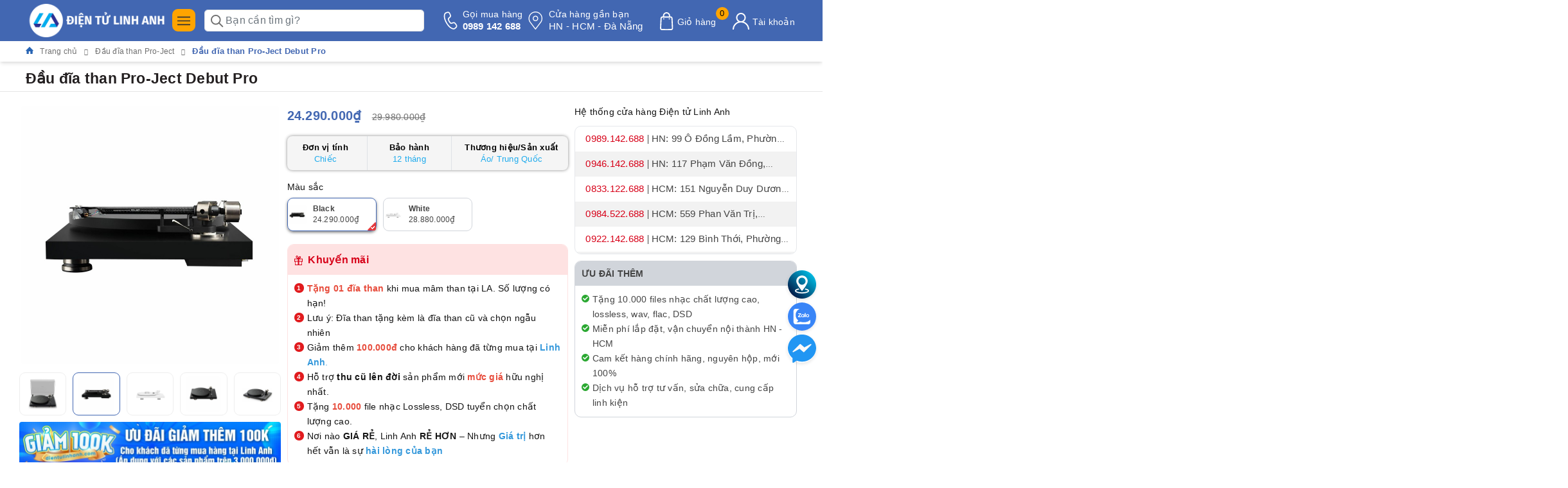

--- FILE ---
content_type: text/html; charset=utf-8
request_url: https://dientulinhanh.com/pro-ject-debut-pro
body_size: 97566
content:
<!DOCTYPE html>
<html lang="vi">
	<head>
		<meta charset="UTF-8" />
		<meta name="viewport" content="width=device-width,initial-scale=1,shrink-to-fit=no">
		<meta name="theme-color" content="#4267b2" />
		<meta name='dmca-site-verification' content='NWNMcmUxMkIvK1ZUb3NRMUtCYTZBODJxWFJtZlEzb0dBbm1YZmVpQTkvVT01' />
		<meta name="google-site-verification" content="kDd_X_RcqJj-8OSQnPhfv9qfVgPg-YrSwHiGCIVewUA" />
		<title>Đầu đĩa than Pro-Ject Debut Pro chính hãng, cam kết giá rẻ nhất | </title>
		<meta name="description" content="Từ năm 1991, thương hiệu Pro-Ject đã bắt đầu cung cấp những sản phẩm hi-fi với chất lượng cao ở một mức giá hợp lý cho những người yêu nhạc">
		<meta name="keywords" content="Đầu đĩa than Pro-Ject Debut Pro, Đầu đĩa than Pro-Ject, 95 đầu đĩa than chính hãng, giá chỉ từ 4tr đồng, Đầu Đĩa - DAC - Music Server, banner_loa-soundbar, thongtin1_Nguyên hộp/ đầy đủ phụ kiện từ nhà sản xuất, thongtin3_Bảo hành 12 tháng chính hãng/ 1 đổi 1 trong 15 ngày đầu nếu có lỗi phần cứng từ nhà sản xuất, thongtin2_Thương hiệu: Áo/ Trung Quốc, Điện tử Linh Anh, dientulinhanh.com"/>		
		<meta name='revisit-after' content='1 days' />
		<meta name="robots" content="noodp,index,follow" /> 
		<meta name="theme-color" content="#4267b2" />
		<link rel="icon" href="//bizweb.dktcdn.net/100/451/485/themes/1067790/assets/favicon.png?1768903933188" type="image/x-icon" />
		<link rel="apple-touch-icon" href="//bizweb.dktcdn.net/100/451/485/themes/1067790/assets/favicon.png?1768903933188">
		<meta property="og:type" content="product">
<meta property="og:title" content="Đầu đĩa than Pro-Ject Debut Pro">
<meta property="og:image" content="https://bizweb.dktcdn.net/thumb/medium/100/451/485/products/dau-dia-than-pro-ject-debut-pro-1.jpg?v=1670463108050">
<meta property="og:image:secure_url" content="https://bizweb.dktcdn.net/thumb/medium/100/451/485/products/dau-dia-than-pro-ject-debut-pro-1.jpg?v=1670463108050">
<meta property="og:image" content="https://bizweb.dktcdn.net/thumb/medium/100/451/485/products/dau-dia-than-pro-ject-debut-pro-2.jpg?v=1739429878667">
<meta property="og:image:secure_url" content="https://bizweb.dktcdn.net/thumb/medium/100/451/485/products/dau-dia-than-pro-ject-debut-pro-2.jpg?v=1739429878667">
<meta property="og:image" content="https://bizweb.dktcdn.net/thumb/medium/100/451/485/products/project-debut-pro-all-white-6.jpg?v=1739429878667">
<meta property="og:image:secure_url" content="https://bizweb.dktcdn.net/thumb/medium/100/451/485/products/project-debut-pro-all-white-6.jpg?v=1739429878667">
<meta property="og:availability" content="instock" />
<meta property="og:price:amount" content="24290000">
<meta property="og:price:currency" content="VND">
<meta property="og:description" content="Từ năm 1991, thương hiệu Pro-Ject đã bắt đầu cung cấp những sản phẩm hi-fi với chất lượng cao ở một mức giá hợp lý cho những người yêu nhạc">
<meta property="og:url" content="https://dientulinhanh.com/pro-ject-debut-pro">
<meta property="og:site_name" content="Điện tử Linh Anh">

		<link rel="preload" as="style" type="text/css" href="//bizweb.dktcdn.net/100/451/485/themes/1067790/assets/bootstrap.css?1768903933188" />
<link href="//bizweb.dktcdn.net/100/451/485/themes/1067790/assets/bootstrap.css?1768903933188" rel="stylesheet" type="text/css" media="all" />
<style>
	:root {
		--mainColor: #0089ff;
		--mainColor2: #4267b2;
		--mainColor3: #4267b2;
		--textColor: #231f20;
	}

</style>

<link rel="preload" as="style" type="text/css" href="//bizweb.dktcdn.net/100/451/485/themes/1067790/assets/evo-main.scss.css?1768903933188"  />
<link href="//bizweb.dktcdn.net/100/451/485/themes/1067790/assets/evo-main.scss.css?1768903933188" rel="stylesheet" type="text/css" media="all" />
 








<link rel="preload" as="style" type="text/css" href="//bizweb.dktcdn.net/100/451/485/themes/1067790/assets/evo-products.scss.css?1768903933188" />
<link href="//bizweb.dktcdn.net/100/451/485/themes/1067790/assets/evo-products.scss.css?1768903933188" rel="stylesheet" type="text/css" media="all" />






 



<link rel="preload" as="style" type="text/css" href="//bizweb.dktcdn.net/100/451/485/themes/1067790/assets/style_update.scss.css?1768903933188" />
<link href="//bizweb.dktcdn.net/100/451/485/themes/1067790/assets/style_update.scss.css?1768903933188" rel="stylesheet" type="text/css" media="all" />
		<meta http-equiv="x-dns-prefetch-control" content="on">
<link rel="canonical" href="https://dientulinhanh.com/pro-ject-debut-pro"/>
<link rel="dns-prefetch" href="https://dientulinhanh.com">
<link rel="dns-prefetch" href="//bizweb.dktcdn.net/">
<link rel="prefetch" as="document" href="/" crossorigin="anonymous"><link rel="preload" as="image" fetchpriorityh="high" href="https://bizweb.dktcdn.net/100/451/485/products/dau-dia-than-pro-ject-debut-pro-1.jpg?v=1670463108050" type="image/jpg">
<style>
	img{ max-width: 100%; height: auto; }
	.w-100{ width: 100% !important; }
	.w-auto{ width: auto !important; }
	.isImgCls.lazyloaded.w-100{ width: auto !important; }

	#home-slider:not(.owl-loaded){ display: grid !important; grid-auto-flow: column; grid-auto-columns: 100%; overflow: hidden; }
	#home-slider:not(.owl-loaded) > *:nth-child(n+2),
	#home-slider:not(.owl-loaded) > *:nth-child(n+2) *{ display: none; opacity: 0; visibility: hidden; width:0; height:0; content-visibility: hidden; contain-intrinsic-size: 0 0; }

	#pd_slide .slick-slide{ display: block; }
	#pd_slide:not(.slick-initialized){ display: grid !important; grid-auto-flow: column; grid-auto-columns: 100%; overflow: hidden; }
	#pd_slide:not(.slick-initialized) > *:nth-child(n+2),
	#pd_slide:not(.slick-initialized) > *:nth-child(n+2) *{ display: none; opacity: 0; visibility: hidden; width:0; height:0; content-visibility: hidden; contain-intrinsic-size: 0 0; }

</style>
<style id="isImgCls">
	i{ width: 14.86px; height: 16px; display: inline-block; }
	.isHideTBT, .isHideTBT *{ display: none !important; opacity: 0; visibility: hidden; width:0; height:0; content-visibility: hidden; contain-intrinsic-size: 0 0; }
	.isImgCls{ display: block; aspect-ratio: 1; margin: 0 auto; }
	.willchange, .soon-slot-old, .soon-slot-new, .pulse, .lazyloaded, img{ will-change: transform, opacity; }
	.lazyload, .lazy{ background: #F9F9F9; will-change: transform, opacity; }
	*{ background-image: none !important; }
</style>
<script>
	/*! jQuery v3.7.1 | (c) OpenJS Foundation and other contributors | jquery.org/license */
	!function(e,t){"use strict";"object"==typeof module&&"object"==typeof module.exports?module.exports=e.document?t(e,!0):function(e){if(!e.document)throw new Error("jQuery requires a window with a document");return t(e)}:t(e)}("undefined"!=typeof window?window:this,function(ie,e){"use strict";var oe=[],r=Object.getPrototypeOf,ae=oe.slice,g=oe.flat?function(e){return oe.flat.call(e)}:function(e){return oe.concat.apply([],e)},s=oe.push,se=oe.indexOf,n={},i=n.toString,ue=n.hasOwnProperty,o=ue.toString,a=o.call(Object),le={},v=function(e){return"function"==typeof e&&"number"!=typeof e.nodeType&&"function"!=typeof e.item},y=function(e){return null!=e&&e===e.window},C=ie.document,u={type:!0,src:!0,nonce:!0,noModule:!0};function m(e,t,n){var r,i,o=(n=n||C).createElement("script");if(o.text=e,t)for(r in u)(i=t[r]||t.getAttribute&&t.getAttribute(r))&&o.setAttribute(r,i);n.head.appendChild(o).parentNode.removeChild(o)}function x(e){return null==e?e+"":"object"==typeof e||"function"==typeof e?n[i.call(e)]||"object":typeof e}var t="3.7.1",l=/HTML$/i,ce=function(e,t){return new ce.fn.init(e,t)};function c(e){var t=!!e&&"length"in e&&e.length,n=x(e);return!v(e)&&!y(e)&&("array"===n||0===t||"number"==typeof t&&0<t&&t-1 in e)}function fe(e,t){return e.nodeName&&e.nodeName.toLowerCase()===t.toLowerCase()}ce.fn=ce.prototype={jquery:t,constructor:ce,length:0,toArray:function(){return ae.call(this)},get:function(e){return null==e?ae.call(this):e<0?this[e+this.length]:this[e]},pushStack:function(e){var t=ce.merge(this.constructor(),e);return t.prevObject=this,t},each:function(e){return ce.each(this,e)},map:function(n){return this.pushStack(ce.map(this,function(e,t){return n.call(e,t,e)}))},slice:function(){return this.pushStack(ae.apply(this,arguments))},first:function(){return this.eq(0)},last:function(){return this.eq(-1)},even:function(){return this.pushStack(ce.grep(this,function(e,t){return(t+1)%2}))},odd:function(){return this.pushStack(ce.grep(this,function(e,t){return t%2}))},eq:function(e){var t=this.length,n=+e+(e<0?t:0);return this.pushStack(0<=n&&n<t?[this[n]]:[])},end:function(){return this.prevObject||this.constructor()},push:s,sort:oe.sort,splice:oe.splice},ce.extend=ce.fn.extend=function(){var e,t,n,r,i,o,a=arguments[0]||{},s=1,u=arguments.length,l=!1;for("boolean"==typeof a&&(l=a,a=arguments[s]||{},s++),"object"==typeof a||v(a)||(a={}),s===u&&(a=this,s--);s<u;s++)if(null!=(e=arguments[s]))for(t in e)r=e[t],"__proto__"!==t&&a!==r&&(l&&r&&(ce.isPlainObject(r)||(i=Array.isArray(r)))?(n=a[t],o=i&&!Array.isArray(n)?[]:i||ce.isPlainObject(n)?n:{},i=!1,a[t]=ce.extend(l,o,r)):void 0!==r&&(a[t]=r));return a},ce.extend({expando:"jQuery"+(t+Math.random()).replace(/\D/g,""),isReady:!0,error:function(e){throw new Error(e)},noop:function(){},isPlainObject:function(e){var t,n;return!(!e||"[object Object]"!==i.call(e))&&(!(t=r(e))||"function"==typeof(n=ue.call(t,"constructor")&&t.constructor)&&o.call(n)===a)},isEmptyObject:function(e){var t;for(t in e)return!1;return!0},globalEval:function(e,t,n){m(e,{nonce:t&&t.nonce},n)},each:function(e,t){var n,r=0;if(c(e)){for(n=e.length;r<n;r++)if(!1===t.call(e[r],r,e[r]))break}else for(r in e)if(!1===t.call(e[r],r,e[r]))break;return e},text:function(e){var t,n="",r=0,i=e.nodeType;if(!i)while(t=e[r++])n+=ce.text(t);return 1===i||11===i?e.textContent:9===i?e.documentElement.textContent:3===i||4===i?e.nodeValue:n},makeArray:function(e,t){var n=t||[];return null!=e&&(c(Object(e))?ce.merge(n,"string"==typeof e?[e]:e):s.call(n,e)),n},inArray:function(e,t,n){return null==t?-1:se.call(t,e,n)},isXMLDoc:function(e){var t=e&&e.namespaceURI,n=e&&(e.ownerDocument||e).documentElement;return!l.test(t||n&&n.nodeName||"HTML")},merge:function(e,t){for(var n=+t.length,r=0,i=e.length;r<n;r++)e[i++]=t[r];return e.length=i,e},grep:function(e,t,n){for(var r=[],i=0,o=e.length,a=!n;i<o;i++)!t(e[i],i)!==a&&r.push(e[i]);return r},map:function(e,t,n){var r,i,o=0,a=[];if(c(e))for(r=e.length;o<r;o++)null!=(i=t(e[o],o,n))&&a.push(i);else for(o in e)null!=(i=t(e[o],o,n))&&a.push(i);return g(a)},guid:1,support:le}),"function"==typeof Symbol&&(ce.fn[Symbol.iterator]=oe[Symbol.iterator]),ce.each("Boolean Number String Function Array Date RegExp Object Error Symbol".split(" "),function(e,t){n["[object "+t+"]"]=t.toLowerCase()});var pe=oe.pop,de=oe.sort,he=oe.splice,ge="[\\x20\\t\\r\\n\\f]",ve=new RegExp("^"+ge+"+|((?:^|[^\\\\])(?:\\\\.)*)"+ge+"+$","g");ce.contains=function(e,t){var n=t&&t.parentNode;return e===n||!(!n||1!==n.nodeType||!(e.contains?e.contains(n):e.compareDocumentPosition&&16&e.compareDocumentPosition(n)))};var f=/([\0-\x1f\x7f]|^-?\d)|^-$|[^\x80-\uFFFF\w-]/g;function p(e,t){return t?"\0"===e?"\ufffd":e.slice(0,-1)+"\\"+e.charCodeAt(e.length-1).toString(16)+" ":"\\"+e}ce.escapeSelector=function(e){return(e+"").replace(f,p)};var ye=C,me=s;!function(){var e,b,w,o,a,T,r,C,d,i,k=me,S=ce.expando,E=0,n=0,s=W(),c=W(),u=W(),h=W(),l=function(e,t){return e===t&&(a=!0),0},f="checked|selected|async|autofocus|autoplay|controls|defer|disabled|hidden|ismap|loop|multiple|open|readonly|required|scoped",t="(?:\\\\[\\da-fA-F]{1,6}"+ge+"?|\\\\[^\\r\\n\\f]|[\\w-]|[^\0-\\x7f])+",p="\\["+ge+"*("+t+")(?:"+ge+"*([*^$|!~]?=)"+ge+"*(?:'((?:\\\\.|[^\\\\'])*)'|\"((?:\\\\.|[^\\\\\"])*)\"|("+t+"))|)"+ge+"*\\]",g=":("+t+")(?:\\((('((?:\\\\.|[^\\\\'])*)'|\"((?:\\\\.|[^\\\\\"])*)\")|((?:\\\\.|[^\\\\()[\\]]|"+p+")*)|.*)\\)|)",v=new RegExp(ge+"+","g"),y=new RegExp("^"+ge+"*,"+ge+"*"),m=new RegExp("^"+ge+"*([>+~]|"+ge+")"+ge+"*"),x=new RegExp(ge+"|>"),j=new RegExp(g),A=new RegExp("^"+t+"$"),D={ID:new RegExp("^#("+t+")"),CLASS:new RegExp("^\\.("+t+")"),TAG:new RegExp("^("+t+"|[*])"),ATTR:new RegExp("^"+p),PSEUDO:new RegExp("^"+g),CHILD:new RegExp("^:(only|first|last|nth|nth-last)-(child|of-type)(?:\\("+ge+"*(even|odd|(([+-]|)(\\d*)n|)"+ge+"*(?:([+-]|)"+ge+"*(\\d+)|))"+ge+"*\\)|)","i"),bool:new RegExp("^(?:"+f+")$","i"),needsContext:new RegExp("^"+ge+"*[>+~]|:(even|odd|eq|gt|lt|nth|first|last)(?:\\("+ge+"*((?:-\\d)?\\d*)"+ge+"*\\)|)(?=[^-]|$)","i")},N=/^(?:input|select|textarea|button)$/i,q=/^h\d$/i,L=/^(?:#([\w-]+)|(\w+)|\.([\w-]+))$/,H=/[+~]/,O=new RegExp("\\\\[\\da-fA-F]{1,6}"+ge+"?|\\\\([^\\r\\n\\f])","g"),P=function(e,t){var n="0x"+e.slice(1)-65536;return t||(n<0?String.fromCharCode(n+65536):String.fromCharCode(n>>10|55296,1023&n|56320))},M=function(){V()},R=J(function(e){return!0===e.disabled&&fe(e,"fieldset")},{dir:"parentNode",next:"legend"});try{k.apply(oe=ae.call(ye.childNodes),ye.childNodes),oe[ye.childNodes.length].nodeType}catch(e){k={apply:function(e,t){me.apply(e,ae.call(t))},call:function(e){me.apply(e,ae.call(arguments,1))}}}function I(t,e,n,r){var i,o,a,s,u,l,c,f=e&&e.ownerDocument,p=e?e.nodeType:9;if(n=n||[],"string"!=typeof t||!t||1!==p&&9!==p&&11!==p)return n;if(!r&&(V(e),e=e||T,C)){if(11!==p&&(u=L.exec(t)))if(i=u[1]){if(9===p){if(!(a=e.getElementById(i)))return n;if(a.id===i)return k.call(n,a),n}else if(f&&(a=f.getElementById(i))&&I.contains(e,a)&&a.id===i)return k.call(n,a),n}else{if(u[2])return k.apply(n,e.getElementsByTagName(t)),n;if((i=u[3])&&e.getElementsByClassName)return k.apply(n,e.getElementsByClassName(i)),n}if(!(h[t+" "]||d&&d.test(t))){if(c=t,f=e,1===p&&(x.test(t)||m.test(t))){(f=H.test(t)&&U(e.parentNode)||e)==e&&le.scope||((s=e.getAttribute("id"))?s=ce.escapeSelector(s):e.setAttribute("id",s=S)),o=(l=Y(t)).length;while(o--)l[o]=(s?"#"+s:":scope")+" "+Q(l[o]);c=l.join(",")}try{return k.apply(n,f.querySelectorAll(c)),n}catch(e){h(t,!0)}finally{s===S&&e.removeAttribute("id")}}}return re(t.replace(ve,"$1"),e,n,r)}function W(){var r=[];return function e(t,n){return r.push(t+" ")>b.cacheLength&&delete e[r.shift()],e[t+" "]=n}}function F(e){return e[S]=!0,e}function $(e){var t=T.createElement("fieldset");try{return!!e(t)}catch(e){return!1}finally{t.parentNode&&t.parentNode.removeChild(t),t=null}}function B(t){return function(e){return fe(e,"input")&&e.type===t}}function _(t){return function(e){return(fe(e,"input")||fe(e,"button"))&&e.type===t}}function z(t){return function(e){return"form"in e?e.parentNode&&!1===e.disabled?"label"in e?"label"in e.parentNode?e.parentNode.disabled===t:e.disabled===t:e.isDisabled===t||e.isDisabled!==!t&&R(e)===t:e.disabled===t:"label"in e&&e.disabled===t}}function X(a){return F(function(o){return o=+o,F(function(e,t){var n,r=a([],e.length,o),i=r.length;while(i--)e[n=r[i]]&&(e[n]=!(t[n]=e[n]))})})}function U(e){return e&&"undefined"!=typeof e.getElementsByTagName&&e}function V(e){var t,n=e?e.ownerDocument||e:ye;return n!=T&&9===n.nodeType&&n.documentElement&&(r=(T=n).documentElement,C=!ce.isXMLDoc(T),i=r.matches||r.webkitMatchesSelector||r.msMatchesSelector,r.msMatchesSelector&&ye!=T&&(t=T.defaultView)&&t.top!==t&&t.addEventListener("unload",M),le.getById=$(function(e){return r.appendChild(e).id=ce.expando,!T.getElementsByName||!T.getElementsByName(ce.expando).length}),le.disconnectedMatch=$(function(e){return i.call(e,"*")}),le.scope=$(function(){return T.querySelectorAll(":scope")}),le.cssHas=$(function(){try{return T.querySelector(":has(*,:jqfake)"),!1}catch(e){return!0}}),le.getById?(b.filter.ID=function(e){var t=e.replace(O,P);return function(e){return e.getAttribute("id")===t}},b.find.ID=function(e,t){if("undefined"!=typeof t.getElementById&&C){var n=t.getElementById(e);return n?[n]:[]}}):(b.filter.ID=function(e){var n=e.replace(O,P);return function(e){var t="undefined"!=typeof e.getAttributeNode&&e.getAttributeNode("id");return t&&t.value===n}},b.find.ID=function(e,t){if("undefined"!=typeof t.getElementById&&C){var n,r,i,o=t.getElementById(e);if(o){if((n=o.getAttributeNode("id"))&&n.value===e)return[o];i=t.getElementsByName(e),r=0;while(o=i[r++])if((n=o.getAttributeNode("id"))&&n.value===e)return[o]}return[]}}),b.find.TAG=function(e,t){return"undefined"!=typeof t.getElementsByTagName?t.getElementsByTagName(e):t.querySelectorAll(e)},b.find.CLASS=function(e,t){if("undefined"!=typeof t.getElementsByClassName&&C)return t.getElementsByClassName(e)},d=[],$(function(e){var t;r.appendChild(e).innerHTML="<a id='"+S+"' href='' disabled='disabled'></a><select id='"+S+"-\r\\' disabled='disabled'><option selected=''></option></select>",e.querySelectorAll("[selected]").length||d.push("\\["+ge+"*(?:value|"+f+")"),e.querySelectorAll("[id~="+S+"-]").length||d.push("~="),e.querySelectorAll("a#"+S+"+*").length||d.push(".#.+[+~]"),e.querySelectorAll(":checked").length||d.push(":checked"),(t=T.createElement("input")).setAttribute("type","hidden"),e.appendChild(t).setAttribute("name","D"),r.appendChild(e).disabled=!0,2!==e.querySelectorAll(":disabled").length&&d.push(":enabled",":disabled"),(t=T.createElement("input")).setAttribute("name",""),e.appendChild(t),e.querySelectorAll("[name='']").length||d.push("\\["+ge+"*name"+ge+"*="+ge+"*(?:''|\"\")")}),le.cssHas||d.push(":has"),d=d.length&&new RegExp(d.join("|")),l=function(e,t){if(e===t)return a=!0,0;var n=!e.compareDocumentPosition-!t.compareDocumentPosition;return n||(1&(n=(e.ownerDocument||e)==(t.ownerDocument||t)?e.compareDocumentPosition(t):1)||!le.sortDetached&&t.compareDocumentPosition(e)===n?e===T||e.ownerDocument==ye&&I.contains(ye,e)?-1:t===T||t.ownerDocument==ye&&I.contains(ye,t)?1:o?se.call(o,e)-se.call(o,t):0:4&n?-1:1)}),T}for(e in I.matches=function(e,t){return I(e,null,null,t)},I.matchesSelector=function(e,t){if(V(e),C&&!h[t+" "]&&(!d||!d.test(t)))try{var n=i.call(e,t);if(n||le.disconnectedMatch||e.document&&11!==e.document.nodeType)return n}catch(e){h(t,!0)}return 0<I(t,T,null,[e]).length},I.contains=function(e,t){return(e.ownerDocument||e)!=T&&V(e),ce.contains(e,t)},I.attr=function(e,t){(e.ownerDocument||e)!=T&&V(e);var n=b.attrHandle[t.toLowerCase()],r=n&&ue.call(b.attrHandle,t.toLowerCase())?n(e,t,!C):void 0;return void 0!==r?r:e.getAttribute(t)},I.error=function(e){throw new Error("Syntax error, unrecognized expression: "+e)},ce.uniqueSort=function(e){var t,n=[],r=0,i=0;if(a=!le.sortStable,o=!le.sortStable&&ae.call(e,0),de.call(e,l),a){while(t=e[i++])t===e[i]&&(r=n.push(i));while(r--)he.call(e,n[r],1)}return o=null,e},ce.fn.uniqueSort=function(){return this.pushStack(ce.uniqueSort(ae.apply(this)))},(b=ce.expr={cacheLength:50,createPseudo:F,match:D,attrHandle:{},find:{},relative:{">":{dir:"parentNode",first:!0}," ":{dir:"parentNode"},"+":{dir:"previousSibling",first:!0},"~":{dir:"previousSibling"}},preFilter:{ATTR:function(e){return e[1]=e[1].replace(O,P),e[3]=(e[3]||e[4]||e[5]||"").replace(O,P),"~="===e[2]&&(e[3]=" "+e[3]+" "),e.slice(0,4)},CHILD:function(e){return e[1]=e[1].toLowerCase(),"nth"===e[1].slice(0,3)?(e[3]||I.error(e[0]),e[4]=+(e[4]?e[5]+(e[6]||1):2*("even"===e[3]||"odd"===e[3])),e[5]=+(e[7]+e[8]||"odd"===e[3])):e[3]&&I.error(e[0]),e},PSEUDO:function(e){var t,n=!e[6]&&e[2];return D.CHILD.test(e[0])?null:(e[3]?e[2]=e[4]||e[5]||"":n&&j.test(n)&&(t=Y(n,!0))&&(t=n.indexOf(")",n.length-t)-n.length)&&(e[0]=e[0].slice(0,t),e[2]=n.slice(0,t)),e.slice(0,3))}},filter:{TAG:function(e){var t=e.replace(O,P).toLowerCase();return"*"===e?function(){return!0}:function(e){return fe(e,t)}},CLASS:function(e){var t=s[e+" "];return t||(t=new RegExp("(^|"+ge+")"+e+"("+ge+"|$)"))&&s(e,function(e){return t.test("string"==typeof e.className&&e.className||"undefined"!=typeof e.getAttribute&&e.getAttribute("class")||"")})},ATTR:function(n,r,i){return function(e){var t=I.attr(e,n);return null==t?"!="===r:!r||(t+="","="===r?t===i:"!="===r?t!==i:"^="===r?i&&0===t.indexOf(i):"*="===r?i&&-1<t.indexOf(i):"$="===r?i&&t.slice(-i.length)===i:"~="===r?-1<(" "+t.replace(v," ")+" ").indexOf(i):"|="===r&&(t===i||t.slice(0,i.length+1)===i+"-"))}},CHILD:function(d,e,t,h,g){var v="nth"!==d.slice(0,3),y="last"!==d.slice(-4),m="of-type"===e;return 1===h&&0===g?function(e){return!!e.parentNode}:function(e,t,n){var r,i,o,a,s,u=v!==y?"nextSibling":"previousSibling",l=e.parentNode,c=m&&e.nodeName.toLowerCase(),f=!n&&!m,p=!1;if(l){if(v){while(u){o=e;while(o=o[u])if(m?fe(o,c):1===o.nodeType)return!1;s=u="only"===d&&!s&&"nextSibling"}return!0}if(s=[y?l.firstChild:l.lastChild],y&&f){p=(a=(r=(i=l[S]||(l[S]={}))[d]||[])[0]===E&&r[1])&&r[2],o=a&&l.childNodes[a];while(o=++a&&o&&o[u]||(p=a=0)||s.pop())if(1===o.nodeType&&++p&&o===e){i[d]=[E,a,p];break}}else if(f&&(p=a=(r=(i=e[S]||(e[S]={}))[d]||[])[0]===E&&r[1]),!1===p)while(o=++a&&o&&o[u]||(p=a=0)||s.pop())if((m?fe(o,c):1===o.nodeType)&&++p&&(f&&((i=o[S]||(o[S]={}))[d]=[E,p]),o===e))break;return(p-=g)===h||p%h==0&&0<=p/h}}},PSEUDO:function(e,o){var t,a=b.pseudos[e]||b.setFilters[e.toLowerCase()]||I.error("unsupported pseudo: "+e);return a[S]?a(o):1<a.length?(t=[e,e,"",o],b.setFilters.hasOwnProperty(e.toLowerCase())?F(function(e,t){var n,r=a(e,o),i=r.length;while(i--)e[n=se.call(e,r[i])]=!(t[n]=r[i])}):function(e){return a(e,0,t)}):a}},pseudos:{not:F(function(e){var r=[],i=[],s=ne(e.replace(ve,"$1"));return s[S]?F(function(e,t,n,r){var i,o=s(e,null,r,[]),a=e.length;while(a--)(i=o[a])&&(e[a]=!(t[a]=i))}):function(e,t,n){return r[0]=e,s(r,null,n,i),r[0]=null,!i.pop()}}),has:F(function(t){return function(e){return 0<I(t,e).length}}),contains:F(function(t){return t=t.replace(O,P),function(e){return-1<(e.textContent||ce.text(e)).indexOf(t)}}),lang:F(function(n){return A.test(n||"")||I.error("unsupported lang: "+n),n=n.replace(O,P).toLowerCase(),function(e){var t;do{if(t=C?e.lang:e.getAttribute("xml:lang")||e.getAttribute("lang"))return(t=t.toLowerCase())===n||0===t.indexOf(n+"-")}while((e=e.parentNode)&&1===e.nodeType);return!1}}),target:function(e){var t=ie.location&&ie.location.hash;return t&&t.slice(1)===e.id},root:function(e){return e===r},focus:function(e){return e===function(){try{return T.activeElement}catch(e){}}()&&T.hasFocus()&&!!(e.type||e.href||~e.tabIndex)},enabled:z(!1),disabled:z(!0),checked:function(e){return fe(e,"input")&&!!e.checked||fe(e,"option")&&!!e.selected},selected:function(e){return e.parentNode&&e.parentNode.selectedIndex,!0===e.selected},empty:function(e){for(e=e.firstChild;e;e=e.nextSibling)if(e.nodeType<6)return!1;return!0},parent:function(e){return!b.pseudos.empty(e)},header:function(e){return q.test(e.nodeName)},input:function(e){return N.test(e.nodeName)},button:function(e){return fe(e,"input")&&"button"===e.type||fe(e,"button")},text:function(e){var t;return fe(e,"input")&&"text"===e.type&&(null==(t=e.getAttribute("type"))||"text"===t.toLowerCase())},first:X(function(){return[0]}),last:X(function(e,t){return[t-1]}),eq:X(function(e,t,n){return[n<0?n+t:n]}),even:X(function(e,t){for(var n=0;n<t;n+=2)e.push(n);return e}),odd:X(function(e,t){for(var n=1;n<t;n+=2)e.push(n);return e}),lt:X(function(e,t,n){var r;for(r=n<0?n+t:t<n?t:n;0<=--r;)e.push(r);return e}),gt:X(function(e,t,n){for(var r=n<0?n+t:n;++r<t;)e.push(r);return e})}}).pseudos.nth=b.pseudos.eq,{radio:!0,checkbox:!0,file:!0,password:!0,image:!0})b.pseudos[e]=B(e);for(e in{submit:!0,reset:!0})b.pseudos[e]=_(e);function G(){}function Y(e,t){var n,r,i,o,a,s,u,l=c[e+" "];if(l)return t?0:l.slice(0);a=e,s=[],u=b.preFilter;while(a){for(o in n&&!(r=y.exec(a))||(r&&(a=a.slice(r[0].length)||a),s.push(i=[])),n=!1,(r=m.exec(a))&&(n=r.shift(),i.push({value:n,type:r[0].replace(ve," ")}),a=a.slice(n.length)),b.filter)!(r=D[o].exec(a))||u[o]&&!(r=u[o](r))||(n=r.shift(),i.push({value:n,type:o,matches:r}),a=a.slice(n.length));if(!n)break}return t?a.length:a?I.error(e):c(e,s).slice(0)}function Q(e){for(var t=0,n=e.length,r="";t<n;t++)r+=e[t].value;return r}function J(a,e,t){var s=e.dir,u=e.next,l=u||s,c=t&&"parentNode"===l,f=n++;return e.first?function(e,t,n){while(e=e[s])if(1===e.nodeType||c)return a(e,t,n);return!1}:function(e,t,n){var r,i,o=[E,f];if(n){while(e=e[s])if((1===e.nodeType||c)&&a(e,t,n))return!0}else while(e=e[s])if(1===e.nodeType||c)if(i=e[S]||(e[S]={}),u&&fe(e,u))e=e[s]||e;else{if((r=i[l])&&r[0]===E&&r[1]===f)return o[2]=r[2];if((i[l]=o)[2]=a(e,t,n))return!0}return!1}}function K(i){return 1<i.length?function(e,t,n){var r=i.length;while(r--)if(!i[r](e,t,n))return!1;return!0}:i[0]}function Z(e,t,n,r,i){for(var o,a=[],s=0,u=e.length,l=null!=t;s<u;s++)(o=e[s])&&(n&&!n(o,r,i)||(a.push(o),l&&t.push(s)));return a}function ee(d,h,g,v,y,e){return v&&!v[S]&&(v=ee(v)),y&&!y[S]&&(y=ee(y,e)),F(function(e,t,n,r){var i,o,a,s,u=[],l=[],c=t.length,f=e||function(e,t,n){for(var r=0,i=t.length;r<i;r++)I(e,t[r],n);return n}(h||"*",n.nodeType?[n]:n,[]),p=!d||!e&&h?f:Z(f,u,d,n,r);if(g?g(p,s=y||(e?d:c||v)?[]:t,n,r):s=p,v){i=Z(s,l),v(i,[],n,r),o=i.length;while(o--)(a=i[o])&&(s[l[o]]=!(p[l[o]]=a))}if(e){if(y||d){if(y){i=[],o=s.length;while(o--)(a=s[o])&&i.push(p[o]=a);y(null,s=[],i,r)}o=s.length;while(o--)(a=s[o])&&-1<(i=y?se.call(e,a):u[o])&&(e[i]=!(t[i]=a))}}else s=Z(s===t?s.splice(c,s.length):s),y?y(null,t,s,r):k.apply(t,s)})}function te(e){for(var i,t,n,r=e.length,o=b.relative[e[0].type],a=o||b.relative[" "],s=o?1:0,u=J(function(e){return e===i},a,!0),l=J(function(e){return-1<se.call(i,e)},a,!0),c=[function(e,t,n){var r=!o&&(n||t!=w)||((i=t).nodeType?u(e,t,n):l(e,t,n));return i=null,r}];s<r;s++)if(t=b.relative[e[s].type])c=[J(K(c),t)];else{if((t=b.filter[e[s].type].apply(null,e[s].matches))[S]){for(n=++s;n<r;n++)if(b.relative[e[n].type])break;return ee(1<s&&K(c),1<s&&Q(e.slice(0,s-1).concat({value:" "===e[s-2].type?"*":""})).replace(ve,"$1"),t,s<n&&te(e.slice(s,n)),n<r&&te(e=e.slice(n)),n<r&&Q(e))}c.push(t)}return K(c)}function ne(e,t){var n,v,y,m,x,r,i=[],o=[],a=u[e+" "];if(!a){t||(t=Y(e)),n=t.length;while(n--)(a=te(t[n]))[S]?i.push(a):o.push(a);(a=u(e,(v=o,m=0<(y=i).length,x=0<v.length,r=function(e,t,n,r,i){var o,a,s,u=0,l="0",c=e&&[],f=[],p=w,d=e||x&&b.find.TAG("*",i),h=E+=null==p?1:Math.random()||.1,g=d.length;for(i&&(w=t==T||t||i);l!==g&&null!=(o=d[l]);l++){if(x&&o){a=0,t||o.ownerDocument==T||(V(o),n=!C);while(s=v[a++])if(s(o,t||T,n)){k.call(r,o);break}i&&(E=h)}m&&((o=!s&&o)&&u--,e&&c.push(o))}if(u+=l,m&&l!==u){a=0;while(s=y[a++])s(c,f,t,n);if(e){if(0<u)while(l--)c[l]||f[l]||(f[l]=pe.call(r));f=Z(f)}k.apply(r,f),i&&!e&&0<f.length&&1<u+y.length&&ce.uniqueSort(r)}return i&&(E=h,w=p),c},m?F(r):r))).selector=e}return a}function re(e,t,n,r){var i,o,a,s,u,l="function"==typeof e&&e,c=!r&&Y(e=l.selector||e);if(n=n||[],1===c.length){if(2<(o=c[0]=c[0].slice(0)).length&&"ID"===(a=o[0]).type&&9===t.nodeType&&C&&b.relative[o[1].type]){if(!(t=(b.find.ID(a.matches[0].replace(O,P),t)||[])[0]))return n;l&&(t=t.parentNode),e=e.slice(o.shift().value.length)}i=D.needsContext.test(e)?0:o.length;while(i--){if(a=o[i],b.relative[s=a.type])break;if((u=b.find[s])&&(r=u(a.matches[0].replace(O,P),H.test(o[0].type)&&U(t.parentNode)||t))){if(o.splice(i,1),!(e=r.length&&Q(o)))return k.apply(n,r),n;break}}}return(l||ne(e,c))(r,t,!C,n,!t||H.test(e)&&U(t.parentNode)||t),n}G.prototype=b.filters=b.pseudos,b.setFilters=new G,le.sortStable=S.split("").sort(l).join("")===S,V(),le.sortDetached=$(function(e){return 1&e.compareDocumentPosition(T.createElement("fieldset"))}),ce.find=I,ce.expr[":"]=ce.expr.pseudos,ce.unique=ce.uniqueSort,I.compile=ne,I.select=re,I.setDocument=V,I.tokenize=Y,I.escape=ce.escapeSelector,I.getText=ce.text,I.isXML=ce.isXMLDoc,I.selectors=ce.expr,I.support=ce.support,I.uniqueSort=ce.uniqueSort}();var d=function(e,t,n){var r=[],i=void 0!==n;while((e=e[t])&&9!==e.nodeType)if(1===e.nodeType){if(i&&ce(e).is(n))break;r.push(e)}return r},h=function(e,t){for(var n=[];e;e=e.nextSibling)1===e.nodeType&&e!==t&&n.push(e);return n},b=ce.expr.match.needsContext,w=/^<([a-z][^\/\0>:\x20\t\r\n\f]*)[\x20\t\r\n\f]*\/?>(?:<\/\1>|)$/i;function T(e,n,r){return v(n)?ce.grep(e,function(e,t){return!!n.call(e,t,e)!==r}):n.nodeType?ce.grep(e,function(e){return e===n!==r}):"string"!=typeof n?ce.grep(e,function(e){return-1<se.call(n,e)!==r}):ce.filter(n,e,r)}ce.filter=function(e,t,n){var r=t[0];return n&&(e=":not("+e+")"),1===t.length&&1===r.nodeType?ce.find.matchesSelector(r,e)?[r]:[]:ce.find.matches(e,ce.grep(t,function(e){return 1===e.nodeType}))},ce.fn.extend({find:function(e){var t,n,r=this.length,i=this;if("string"!=typeof e)return this.pushStack(ce(e).filter(function(){for(t=0;t<r;t++)if(ce.contains(i[t],this))return!0}));for(n=this.pushStack([]),t=0;t<r;t++)ce.find(e,i[t],n);return 1<r?ce.uniqueSort(n):n},filter:function(e){return this.pushStack(T(this,e||[],!1))},not:function(e){return this.pushStack(T(this,e||[],!0))},is:function(e){return!!T(this,"string"==typeof e&&b.test(e)?ce(e):e||[],!1).length}});var k,S=/^(?:\s*(<[\w\W]+>)[^>]*|#([\w-]+))$/;(ce.fn.init=function(e,t,n){var r,i;if(!e)return this;if(n=n||k,"string"==typeof e){if(!(r="<"===e[0]&&">"===e[e.length-1]&&3<=e.length?[null,e,null]:S.exec(e))||!r[1]&&t)return!t||t.jquery?(t||n).find(e):this.constructor(t).find(e);if(r[1]){if(t=t instanceof ce?t[0]:t,ce.merge(this,ce.parseHTML(r[1],t&&t.nodeType?t.ownerDocument||t:C,!0)),w.test(r[1])&&ce.isPlainObject(t))for(r in t)v(this[r])?this[r](t[r]):this.attr(r,t[r]);return this}return(i=C.getElementById(r[2]))&&(this[0]=i,this.length=1),this}return e.nodeType?(this[0]=e,this.length=1,this):v(e)?void 0!==n.ready?n.ready(e):e(ce):ce.makeArray(e,this)}).prototype=ce.fn,k=ce(C);var E=/^(?:parents|prev(?:Until|All))/,j={children:!0,contents:!0,next:!0,prev:!0};function A(e,t){while((e=e[t])&&1!==e.nodeType);return e}ce.fn.extend({has:function(e){var t=ce(e,this),n=t.length;return this.filter(function(){for(var e=0;e<n;e++)if(ce.contains(this,t[e]))return!0})},closest:function(e,t){var n,r=0,i=this.length,o=[],a="string"!=typeof e&&ce(e);if(!b.test(e))for(;r<i;r++)for(n=this[r];n&&n!==t;n=n.parentNode)if(n.nodeType<11&&(a?-1<a.index(n):1===n.nodeType&&ce.find.matchesSelector(n,e))){o.push(n);break}return this.pushStack(1<o.length?ce.uniqueSort(o):o)},index:function(e){return e?"string"==typeof e?se.call(ce(e),this[0]):se.call(this,e.jquery?e[0]:e):this[0]&&this[0].parentNode?this.first().prevAll().length:-1},add:function(e,t){return this.pushStack(ce.uniqueSort(ce.merge(this.get(),ce(e,t))))},addBack:function(e){return this.add(null==e?this.prevObject:this.prevObject.filter(e))}}),ce.each({parent:function(e){var t=e.parentNode;return t&&11!==t.nodeType?t:null},parents:function(e){return d(e,"parentNode")},parentsUntil:function(e,t,n){return d(e,"parentNode",n)},next:function(e){return A(e,"nextSibling")},prev:function(e){return A(e,"previousSibling")},nextAll:function(e){return d(e,"nextSibling")},prevAll:function(e){return d(e,"previousSibling")},nextUntil:function(e,t,n){return d(e,"nextSibling",n)},prevUntil:function(e,t,n){return d(e,"previousSibling",n)},siblings:function(e){return h((e.parentNode||{}).firstChild,e)},children:function(e){return h(e.firstChild)},contents:function(e){return null!=e.contentDocument&&r(e.contentDocument)?e.contentDocument:(fe(e,"template")&&(e=e.content||e),ce.merge([],e.childNodes))}},function(r,i){ce.fn[r]=function(e,t){var n=ce.map(this,i,e);return"Until"!==r.slice(-5)&&(t=e),t&&"string"==typeof t&&(n=ce.filter(t,n)),1<this.length&&(j[r]||ce.uniqueSort(n),E.test(r)&&n.reverse()),this.pushStack(n)}});var D=/[^\x20\t\r\n\f]+/g;function N(e){return e}function q(e){throw e}function L(e,t,n,r){var i;try{e&&v(i=e.promise)?i.call(e).done(t).fail(n):e&&v(i=e.then)?i.call(e,t,n):t.apply(void 0,[e].slice(r))}catch(e){n.apply(void 0,[e])}}ce.Callbacks=function(r){var e,n;r="string"==typeof r?(e=r,n={},ce.each(e.match(D)||[],function(e,t){n[t]=!0}),n):ce.extend({},r);var i,t,o,a,s=[],u=[],l=-1,c=function(){for(a=a||r.once,o=i=!0;u.length;l=-1){t=u.shift();while(++l<s.length)!1===s[l].apply(t[0],t[1])&&r.stopOnFalse&&(l=s.length,t=!1)}r.memory||(t=!1),i=!1,a&&(s=t?[]:"")},f={add:function(){return s&&(t&&!i&&(l=s.length-1,u.push(t)),function n(e){ce.each(e,function(e,t){v(t)?r.unique&&f.has(t)||s.push(t):t&&t.length&&"string"!==x(t)&&n(t)})}(arguments),t&&!i&&c()),this},remove:function(){return ce.each(arguments,function(e,t){var n;while(-1<(n=ce.inArray(t,s,n)))s.splice(n,1),n<=l&&l--}),this},has:function(e){return e?-1<ce.inArray(e,s):0<s.length},empty:function(){return s&&(s=[]),this},disable:function(){return a=u=[],s=t="",this},disabled:function(){return!s},lock:function(){return a=u=[],t||i||(s=t=""),this},locked:function(){return!!a},fireWith:function(e,t){return a||(t=[e,(t=t||[]).slice?t.slice():t],u.push(t),i||c()),this},fire:function(){return f.fireWith(this,arguments),this},fired:function(){return!!o}};return f},ce.extend({Deferred:function(e){var o=[["notify","progress",ce.Callbacks("memory"),ce.Callbacks("memory"),2],["resolve","done",ce.Callbacks("once memory"),ce.Callbacks("once memory"),0,"resolved"],["reject","fail",ce.Callbacks("once memory"),ce.Callbacks("once memory"),1,"rejected"]],i="pending",a={state:function(){return i},always:function(){return s.done(arguments).fail(arguments),this},"catch":function(e){return a.then(null,e)},pipe:function(){var i=arguments;return ce.Deferred(function(r){ce.each(o,function(e,t){var n=v(i[t[4]])&&i[t[4]];s[t[1]](function(){var e=n&&n.apply(this,arguments);e&&v(e.promise)?e.promise().progress(r.notify).done(r.resolve).fail(r.reject):r[t[0]+"With"](this,n?[e]:arguments)})}),i=null}).promise()},then:function(t,n,r){var u=0;function l(i,o,a,s){return function(){var n=this,r=arguments,e=function(){var e,t;if(!(i<u)){if((e=a.apply(n,r))===o.promise())throw new TypeError("Thenable self-resolution");t=e&&("object"==typeof e||"function"==typeof e)&&e.then,v(t)?s?t.call(e,l(u,o,N,s),l(u,o,q,s)):(u++,t.call(e,l(u,o,N,s),l(u,o,q,s),l(u,o,N,o.notifyWith))):(a!==N&&(n=void 0,r=[e]),(s||o.resolveWith)(n,r))}},t=s?e:function(){try{e()}catch(e){ce.Deferred.exceptionHook&&ce.Deferred.exceptionHook(e,t.error),u<=i+1&&(a!==q&&(n=void 0,r=[e]),o.rejectWith(n,r))}};i?t():(ce.Deferred.getErrorHook?t.error=ce.Deferred.getErrorHook():ce.Deferred.getStackHook&&(t.error=ce.Deferred.getStackHook()),ie.setTimeout(t))}}return ce.Deferred(function(e){o[0][3].add(l(0,e,v(r)?r:N,e.notifyWith)),o[1][3].add(l(0,e,v(t)?t:N)),o[2][3].add(l(0,e,v(n)?n:q))}).promise()},promise:function(e){return null!=e?ce.extend(e,a):a}},s={};return ce.each(o,function(e,t){var n=t[2],r=t[5];a[t[1]]=n.add,r&&n.add(function(){i=r},o[3-e][2].disable,o[3-e][3].disable,o[0][2].lock,o[0][3].lock),n.add(t[3].fire),s[t[0]]=function(){return s[t[0]+"With"](this===s?void 0:this,arguments),this},s[t[0]+"With"]=n.fireWith}),a.promise(s),e&&e.call(s,s),s},when:function(e){var n=arguments.length,t=n,r=Array(t),i=ae.call(arguments),o=ce.Deferred(),a=function(t){return function(e){r[t]=this,i[t]=1<arguments.length?ae.call(arguments):e,--n||o.resolveWith(r,i)}};if(n<=1&&(L(e,o.done(a(t)).resolve,o.reject,!n),"pending"===o.state()||v(i[t]&&i[t].then)))return o.then();while(t--)L(i[t],a(t),o.reject);return o.promise()}});var H=/^(Eval|Internal|Range|Reference|Syntax|Type|URI)Error$/;ce.Deferred.exceptionHook=function(e,t){ie.console&&ie.console.warn&&e&&H.test(e.name)&&ie.console.warn("jQuery.Deferred exception: "+e.message,e.stack,t)},ce.readyException=function(e){ie.setTimeout(function(){throw e})};var O=ce.Deferred();function P(){C.removeEventListener("DOMContentLoaded",P),ie.removeEventListener("load",P),ce.ready()}ce.fn.ready=function(e){return O.then(e)["catch"](function(e){ce.readyException(e)}),this},ce.extend({isReady:!1,readyWait:1,ready:function(e){(!0===e?--ce.readyWait:ce.isReady)||(ce.isReady=!0)!==e&&0<--ce.readyWait||O.resolveWith(C,[ce])}}),ce.ready.then=O.then,"complete"===C.readyState||"loading"!==C.readyState&&!C.documentElement.doScroll?ie.setTimeout(ce.ready):(C.addEventListener("DOMContentLoaded",P),ie.addEventListener("load",P));var M=function(e,t,n,r,i,o,a){var s=0,u=e.length,l=null==n;if("object"===x(n))for(s in i=!0,n)M(e,t,s,n[s],!0,o,a);else if(void 0!==r&&(i=!0,v(r)||(a=!0),l&&(a?(t.call(e,r),t=null):(l=t,t=function(e,t,n){return l.call(ce(e),n)})),t))for(;s<u;s++)t(e[s],n,a?r:r.call(e[s],s,t(e[s],n)));return i?e:l?t.call(e):u?t(e[0],n):o},R=/^-ms-/,I=/-([a-z])/g;function W(e,t){return t.toUpperCase()}function F(e){return e.replace(R,"ms-").replace(I,W)}var $=function(e){return 1===e.nodeType||9===e.nodeType||!+e.nodeType};function B(){this.expando=ce.expando+B.uid++}B.uid=1,B.prototype={cache:function(e){var t=e[this.expando];return t||(t={},$(e)&&(e.nodeType?e[this.expando]=t:Object.defineProperty(e,this.expando,{value:t,configurable:!0}))),t},set:function(e,t,n){var r,i=this.cache(e);if("string"==typeof t)i[F(t)]=n;else for(r in t)i[F(r)]=t[r];return i},get:function(e,t){return void 0===t?this.cache(e):e[this.expando]&&e[this.expando][F(t)]},access:function(e,t,n){return void 0===t||t&&"string"==typeof t&&void 0===n?this.get(e,t):(this.set(e,t,n),void 0!==n?n:t)},remove:function(e,t){var n,r=e[this.expando];if(void 0!==r){if(void 0!==t){n=(t=Array.isArray(t)?t.map(F):(t=F(t))in r?[t]:t.match(D)||[]).length;while(n--)delete r[t[n]]}(void 0===t||ce.isEmptyObject(r))&&(e.nodeType?e[this.expando]=void 0:delete e[this.expando])}},hasData:function(e){var t=e[this.expando];return void 0!==t&&!ce.isEmptyObject(t)}};var _=new B,z=new B,X=/^(?:\{[\w\W]*\}|\[[\w\W]*\])$/,U=/[A-Z]/g;function V(e,t,n){var r,i;if(void 0===n&&1===e.nodeType)if(r="data-"+t.replace(U,"-$&").toLowerCase(),"string"==typeof(n=e.getAttribute(r))){try{n="true"===(i=n)||"false"!==i&&("null"===i?null:i===+i+""?+i:X.test(i)?JSON.parse(i):i)}catch(e){}z.set(e,t,n)}else n=void 0;return n}ce.extend({hasData:function(e){return z.hasData(e)||_.hasData(e)},data:function(e,t,n){return z.access(e,t,n)},removeData:function(e,t){z.remove(e,t)},_data:function(e,t,n){return _.access(e,t,n)},_removeData:function(e,t){_.remove(e,t)}}),ce.fn.extend({data:function(n,e){var t,r,i,o=this[0],a=o&&o.attributes;if(void 0===n){if(this.length&&(i=z.get(o),1===o.nodeType&&!_.get(o,"hasDataAttrs"))){t=a.length;while(t--)a[t]&&0===(r=a[t].name).indexOf("data-")&&(r=F(r.slice(5)),V(o,r,i[r]));_.set(o,"hasDataAttrs",!0)}return i}return"object"==typeof n?this.each(function(){z.set(this,n)}):M(this,function(e){var t;if(o&&void 0===e)return void 0!==(t=z.get(o,n))?t:void 0!==(t=V(o,n))?t:void 0;this.each(function(){z.set(this,n,e)})},null,e,1<arguments.length,null,!0)},removeData:function(e){return this.each(function(){z.remove(this,e)})}}),ce.extend({queue:function(e,t,n){var r;if(e)return t=(t||"fx")+"queue",r=_.get(e,t),n&&(!r||Array.isArray(n)?r=_.access(e,t,ce.makeArray(n)):r.push(n)),r||[]},dequeue:function(e,t){t=t||"fx";var n=ce.queue(e,t),r=n.length,i=n.shift(),o=ce._queueHooks(e,t);"inprogress"===i&&(i=n.shift(),r--),i&&("fx"===t&&n.unshift("inprogress"),delete o.stop,i.call(e,function(){ce.dequeue(e,t)},o)),!r&&o&&o.empty.fire()},_queueHooks:function(e,t){var n=t+"queueHooks";return _.get(e,n)||_.access(e,n,{empty:ce.Callbacks("once memory").add(function(){_.remove(e,[t+"queue",n])})})}}),ce.fn.extend({queue:function(t,n){var e=2;return"string"!=typeof t&&(n=t,t="fx",e--),arguments.length<e?ce.queue(this[0],t):void 0===n?this:this.each(function(){var e=ce.queue(this,t,n);ce._queueHooks(this,t),"fx"===t&&"inprogress"!==e[0]&&ce.dequeue(this,t)})},dequeue:function(e){return this.each(function(){ce.dequeue(this,e)})},clearQueue:function(e){return this.queue(e||"fx",[])},promise:function(e,t){var n,r=1,i=ce.Deferred(),o=this,a=this.length,s=function(){--r||i.resolveWith(o,[o])};"string"!=typeof e&&(t=e,e=void 0),e=e||"fx";while(a--)(n=_.get(o[a],e+"queueHooks"))&&n.empty&&(r++,n.empty.add(s));return s(),i.promise(t)}});var G=/[+-]?(?:\d*\.|)\d+(?:[eE][+-]?\d+|)/.source,Y=new RegExp("^(?:([+-])=|)("+G+")([a-z%]*)$","i"),Q=["Top","Right","Bottom","Left"],J=C.documentElement,K=function(e){return ce.contains(e.ownerDocument,e)},Z={composed:!0};J.getRootNode&&(K=function(e){return ce.contains(e.ownerDocument,e)||e.getRootNode(Z)===e.ownerDocument});var ee=function(e,t){return"none"===(e=t||e).style.display||""===e.style.display&&K(e)&&"none"===ce.css(e,"display")};function te(e,t,n,r){var i,o,a=20,s=r?function(){return r.cur()}:function(){return ce.css(e,t,"")},u=s(),l=n&&n[3]||(ce.cssNumber[t]?"":"px"),c=e.nodeType&&(ce.cssNumber[t]||"px"!==l&&+u)&&Y.exec(ce.css(e,t));if(c&&c[3]!==l){u/=2,l=l||c[3],c=+u||1;while(a--)ce.style(e,t,c+l),(1-o)*(1-(o=s()/u||.5))<=0&&(a=0),c/=o;c*=2,ce.style(e,t,c+l),n=n||[]}return n&&(c=+c||+u||0,i=n[1]?c+(n[1]+1)*n[2]:+n[2],r&&(r.unit=l,r.start=c,r.end=i)),i}var ne={};function re(e,t){for(var n,r,i,o,a,s,u,l=[],c=0,f=e.length;c<f;c++)(r=e[c]).style&&(n=r.style.display,t?("none"===n&&(l[c]=_.get(r,"display")||null,l[c]||(r.style.display="")),""===r.style.display&&ee(r)&&(l[c]=(u=a=o=void 0,a=(i=r).ownerDocument,s=i.nodeName,(u=ne[s])||(o=a.body.appendChild(a.createElement(s)),u=ce.css(o,"display"),o.parentNode.removeChild(o),"none"===u&&(u="block"),ne[s]=u)))):"none"!==n&&(l[c]="none",_.set(r,"display",n)));for(c=0;c<f;c++)null!=l[c]&&(e[c].style.display=l[c]);return e}ce.fn.extend({show:function(){return re(this,!0)},hide:function(){return re(this)},toggle:function(e){return"boolean"==typeof e?e?this.show():this.hide():this.each(function(){ee(this)?ce(this).show():ce(this).hide()})}});var xe,be,we=/^(?:checkbox|radio)$/i,Te=/<([a-z][^\/\0>\x20\t\r\n\f]*)/i,Ce=/^$|^module$|\/(?:java|ecma)script/i;xe=C.createDocumentFragment().appendChild(C.createElement("div")),(be=C.createElement("input")).setAttribute("type","radio"),be.setAttribute("checked","checked"),be.setAttribute("name","t"),xe.appendChild(be),le.checkClone=xe.cloneNode(!0).cloneNode(!0).lastChild.checked,xe.innerHTML="<textarea>x</textarea>",le.noCloneChecked=!!xe.cloneNode(!0).lastChild.defaultValue,xe.innerHTML="<option></option>",le.option=!!xe.lastChild;var ke={thead:[1,"<table>","</table>"],col:[2,"<table><colgroup>","</colgroup></table>"],tr:[2,"<table><tbody>","</tbody></table>"],td:[3,"<table><tbody><tr>","</tr></tbody></table>"],_default:[0,"",""]};function Se(e,t){var n;return n="undefined"!=typeof e.getElementsByTagName?e.getElementsByTagName(t||"*"):"undefined"!=typeof e.querySelectorAll?e.querySelectorAll(t||"*"):[],void 0===t||t&&fe(e,t)?ce.merge([e],n):n}function Ee(e,t){for(var n=0,r=e.length;n<r;n++)_.set(e[n],"globalEval",!t||_.get(t[n],"globalEval"))}ke.tbody=ke.tfoot=ke.colgroup=ke.caption=ke.thead,ke.th=ke.td,le.option||(ke.optgroup=ke.option=[1,"<select multiple='multiple'>","</select>"]);var je=/<|&#?\w+;/;function Ae(e,t,n,r,i){for(var o,a,s,u,l,c,f=t.createDocumentFragment(),p=[],d=0,h=e.length;d<h;d++)if((o=e[d])||0===o)if("object"===x(o))ce.merge(p,o.nodeType?[o]:o);else if(je.test(o)){a=a||f.appendChild(t.createElement("div")),s=(Te.exec(o)||["",""])[1].toLowerCase(),u=ke[s]||ke._default,a.innerHTML=u[1]+ce.htmlPrefilter(o)+u[2],c=u[0];while(c--)a=a.lastChild;ce.merge(p,a.childNodes),(a=f.firstChild).textContent=""}else p.push(t.createTextNode(o));f.textContent="",d=0;while(o=p[d++])if(r&&-1<ce.inArray(o,r))i&&i.push(o);else if(l=K(o),a=Se(f.appendChild(o),"script"),l&&Ee(a),n){c=0;while(o=a[c++])Ce.test(o.type||"")&&n.push(o)}return f}var De=/^([^.]*)(?:\.(.+)|)/;function Ne(){return!0}function qe(){return!1}function Le(e,t,n,r,i,o){var a,s;if("object"==typeof t){for(s in"string"!=typeof n&&(r=r||n,n=void 0),t)Le(e,s,n,r,t[s],o);return e}if(null==r&&null==i?(i=n,r=n=void 0):null==i&&("string"==typeof n?(i=r,r=void 0):(i=r,r=n,n=void 0)),!1===i)i=qe;else if(!i)return e;return 1===o&&(a=i,(i=function(e){return ce().off(e),a.apply(this,arguments)}).guid=a.guid||(a.guid=ce.guid++)),e.each(function(){ce.event.add(this,t,i,r,n)})}function He(e,r,t){t?(_.set(e,r,!1),ce.event.add(e,r,{namespace:!1,handler:function(e){var t,n=_.get(this,r);if(1&e.isTrigger&&this[r]){if(n)(ce.event.special[r]||{}).delegateType&&e.stopPropagation();else if(n=ae.call(arguments),_.set(this,r,n),this[r](),t=_.get(this,r),_.set(this,r,!1),n!==t)return e.stopImmediatePropagation(),e.preventDefault(),t}else n&&(_.set(this,r,ce.event.trigger(n[0],n.slice(1),this)),e.stopPropagation(),e.isImmediatePropagationStopped=Ne)}})):void 0===_.get(e,r)&&ce.event.add(e,r,Ne)}ce.event={global:{},add:function(t,e,n,r,i){var o,a,s,u,l,c,f,p,d,h,g,v=_.get(t);if($(t)){n.handler&&(n=(o=n).handler,i=o.selector),i&&ce.find.matchesSelector(J,i),n.guid||(n.guid=ce.guid++),(u=v.events)||(u=v.events=Object.create(null)),(a=v.handle)||(a=v.handle=function(e){return"undefined"!=typeof ce&&ce.event.triggered!==e.type?ce.event.dispatch.apply(t,arguments):void 0}),l=(e=(e||"").match(D)||[""]).length;while(l--)d=g=(s=De.exec(e[l])||[])[1],h=(s[2]||"").split(".").sort(),d&&(f=ce.event.special[d]||{},d=(i?f.delegateType:f.bindType)||d,f=ce.event.special[d]||{},c=ce.extend({type:d,origType:g,data:r,handler:n,guid:n.guid,selector:i,needsContext:i&&ce.expr.match.needsContext.test(i),namespace:h.join(".")},o),(p=u[d])||((p=u[d]=[]).delegateCount=0,f.setup&&!1!==f.setup.call(t,r,h,a)||t.addEventListener&&t.addEventListener(d,a)),f.add&&(f.add.call(t,c),c.handler.guid||(c.handler.guid=n.guid)),i?p.splice(p.delegateCount++,0,c):p.push(c),ce.event.global[d]=!0)}},remove:function(e,t,n,r,i){var o,a,s,u,l,c,f,p,d,h,g,v=_.hasData(e)&&_.get(e);if(v&&(u=v.events)){l=(t=(t||"").match(D)||[""]).length;while(l--)if(d=g=(s=De.exec(t[l])||[])[1],h=(s[2]||"").split(".").sort(),d){f=ce.event.special[d]||{},p=u[d=(r?f.delegateType:f.bindType)||d]||[],s=s[2]&&new RegExp("(^|\\.)"+h.join("\\.(?:.*\\.|)")+"(\\.|$)"),a=o=p.length;while(o--)c=p[o],!i&&g!==c.origType||n&&n.guid!==c.guid||s&&!s.test(c.namespace)||r&&r!==c.selector&&("**"!==r||!c.selector)||(p.splice(o,1),c.selector&&p.delegateCount--,f.remove&&f.remove.call(e,c));a&&!p.length&&(f.teardown&&!1!==f.teardown.call(e,h,v.handle)||ce.removeEvent(e,d,v.handle),delete u[d])}else for(d in u)ce.event.remove(e,d+t[l],n,r,!0);ce.isEmptyObject(u)&&_.remove(e,"handle events")}},dispatch:function(e){var t,n,r,i,o,a,s=new Array(arguments.length),u=ce.event.fix(e),l=(_.get(this,"events")||Object.create(null))[u.type]||[],c=ce.event.special[u.type]||{};for(s[0]=u,t=1;t<arguments.length;t++)s[t]=arguments[t];if(u.delegateTarget=this,!c.preDispatch||!1!==c.preDispatch.call(this,u)){a=ce.event.handlers.call(this,u,l),t=0;while((i=a[t++])&&!u.isPropagationStopped()){u.currentTarget=i.elem,n=0;while((o=i.handlers[n++])&&!u.isImmediatePropagationStopped())u.rnamespace&&!1!==o.namespace&&!u.rnamespace.test(o.namespace)||(u.handleObj=o,u.data=o.data,void 0!==(r=((ce.event.special[o.origType]||{}).handle||o.handler).apply(i.elem,s))&&!1===(u.result=r)&&(u.preventDefault(),u.stopPropagation()))}return c.postDispatch&&c.postDispatch.call(this,u),u.result}},handlers:function(e,t){var n,r,i,o,a,s=[],u=t.delegateCount,l=e.target;if(u&&l.nodeType&&!("click"===e.type&&1<=e.button))for(;l!==this;l=l.parentNode||this)if(1===l.nodeType&&("click"!==e.type||!0!==l.disabled)){for(o=[],a={},n=0;n<u;n++)void 0===a[i=(r=t[n]).selector+" "]&&(a[i]=r.needsContext?-1<ce(i,this).index(l):ce.find(i,this,null,[l]).length),a[i]&&o.push(r);o.length&&s.push({elem:l,handlers:o})}return l=this,u<t.length&&s.push({elem:l,handlers:t.slice(u)}),s},addProp:function(t,e){Object.defineProperty(ce.Event.prototype,t,{enumerable:!0,configurable:!0,get:v(e)?function(){if(this.originalEvent)return e(this.originalEvent)}:function(){if(this.originalEvent)return this.originalEvent[t]},set:function(e){Object.defineProperty(this,t,{enumerable:!0,configurable:!0,writable:!0,value:e})}})},fix:function(e){return e[ce.expando]?e:new ce.Event(e)},special:{load:{noBubble:!0},click:{setup:function(e){var t=this||e;return we.test(t.type)&&t.click&&fe(t,"input")&&He(t,"click",!0),!1},trigger:function(e){var t=this||e;return we.test(t.type)&&t.click&&fe(t,"input")&&He(t,"click"),!0},_default:function(e){var t=e.target;return we.test(t.type)&&t.click&&fe(t,"input")&&_.get(t,"click")||fe(t,"a")}},beforeunload:{postDispatch:function(e){void 0!==e.result&&e.originalEvent&&(e.originalEvent.returnValue=e.result)}}}},ce.removeEvent=function(e,t,n){e.removeEventListener&&e.removeEventListener(t,n)},ce.Event=function(e,t){if(!(this instanceof ce.Event))return new ce.Event(e,t);e&&e.type?(this.originalEvent=e,this.type=e.type,this.isDefaultPrevented=e.defaultPrevented||void 0===e.defaultPrevented&&!1===e.returnValue?Ne:qe,this.target=e.target&&3===e.target.nodeType?e.target.parentNode:e.target,this.currentTarget=e.currentTarget,this.relatedTarget=e.relatedTarget):this.type=e,t&&ce.extend(this,t),this.timeStamp=e&&e.timeStamp||Date.now(),this[ce.expando]=!0},ce.Event.prototype={constructor:ce.Event,isDefaultPrevented:qe,isPropagationStopped:qe,isImmediatePropagationStopped:qe,isSimulated:!1,preventDefault:function(){var e=this.originalEvent;this.isDefaultPrevented=Ne,e&&!this.isSimulated&&e.preventDefault()},stopPropagation:function(){var e=this.originalEvent;this.isPropagationStopped=Ne,e&&!this.isSimulated&&e.stopPropagation()},stopImmediatePropagation:function(){var e=this.originalEvent;this.isImmediatePropagationStopped=Ne,e&&!this.isSimulated&&e.stopImmediatePropagation(),this.stopPropagation()}},ce.each({altKey:!0,bubbles:!0,cancelable:!0,changedTouches:!0,ctrlKey:!0,detail:!0,eventPhase:!0,metaKey:!0,pageX:!0,pageY:!0,shiftKey:!0,view:!0,"char":!0,code:!0,charCode:!0,key:!0,keyCode:!0,button:!0,buttons:!0,clientX:!0,clientY:!0,offsetX:!0,offsetY:!0,pointerId:!0,pointerType:!0,screenX:!0,screenY:!0,targetTouches:!0,toElement:!0,touches:!0,which:!0},ce.event.addProp),ce.each({focus:"focusin",blur:"focusout"},function(r,i){function o(e){if(C.documentMode){var t=_.get(this,"handle"),n=ce.event.fix(e);n.type="focusin"===e.type?"focus":"blur",n.isSimulated=!0,t(e),n.target===n.currentTarget&&t(n)}else ce.event.simulate(i,e.target,ce.event.fix(e))}ce.event.special[r]={setup:function(){var e;if(He(this,r,!0),!C.documentMode)return!1;(e=_.get(this,i))||this.addEventListener(i,o),_.set(this,i,(e||0)+1)},trigger:function(){return He(this,r),!0},teardown:function(){var e;if(!C.documentMode)return!1;(e=_.get(this,i)-1)?_.set(this,i,e):(this.removeEventListener(i,o),_.remove(this,i))},_default:function(e){return _.get(e.target,r)},delegateType:i},ce.event.special[i]={setup:function(){var e=this.ownerDocument||this.document||this,t=C.documentMode?this:e,n=_.get(t,i);n||(C.documentMode?this.addEventListener(i,o):e.addEventListener(r,o,!0)),_.set(t,i,(n||0)+1)},teardown:function(){var e=this.ownerDocument||this.document||this,t=C.documentMode?this:e,n=_.get(t,i)-1;n?_.set(t,i,n):(C.documentMode?this.removeEventListener(i,o):e.removeEventListener(r,o,!0),_.remove(t,i))}}}),ce.each({mouseenter:"mouseover",mouseleave:"mouseout",pointerenter:"pointerover",pointerleave:"pointerout"},function(e,i){ce.event.special[e]={delegateType:i,bindType:i,handle:function(e){var t,n=e.relatedTarget,r=e.handleObj;return n&&(n===this||ce.contains(this,n))||(e.type=r.origType,t=r.handler.apply(this,arguments),e.type=i),t}}}),ce.fn.extend({on:function(e,t,n,r){return Le(this,e,t,n,r)},one:function(e,t,n,r){return Le(this,e,t,n,r,1)},off:function(e,t,n){var r,i;if(e&&e.preventDefault&&e.handleObj)return r=e.handleObj,ce(e.delegateTarget).off(r.namespace?r.origType+"."+r.namespace:r.origType,r.selector,r.handler),this;if("object"==typeof e){for(i in e)this.off(i,t,e[i]);return this}return!1!==t&&"function"!=typeof t||(n=t,t=void 0),!1===n&&(n=qe),this.each(function(){ce.event.remove(this,e,n,t)})}});var Oe=/<script|<style|<link/i,Pe=/checked\s*(?:[^=]|=\s*.checked.)/i,Me=/^\s*<!\[CDATA\[|\]\]>\s*$/g;function Re(e,t){return fe(e,"table")&&fe(11!==t.nodeType?t:t.firstChild,"tr")&&ce(e).children("tbody")[0]||e}function Ie(e){return e.type=(null!==e.getAttribute("type"))+"/"+e.type,e}function We(e){return"true/"===(e.type||"").slice(0,5)?e.type=e.type.slice(5):e.removeAttribute("type"),e}function Fe(e,t){var n,r,i,o,a,s;if(1===t.nodeType){if(_.hasData(e)&&(s=_.get(e).events))for(i in _.remove(t,"handle events"),s)for(n=0,r=s[i].length;n<r;n++)ce.event.add(t,i,s[i][n]);z.hasData(e)&&(o=z.access(e),a=ce.extend({},o),z.set(t,a))}}function $e(n,r,i,o){r=g(r);var e,t,a,s,u,l,c=0,f=n.length,p=f-1,d=r[0],h=v(d);if(h||1<f&&"string"==typeof d&&!le.checkClone&&Pe.test(d))return n.each(function(e){var t=n.eq(e);h&&(r[0]=d.call(this,e,t.html())),$e(t,r,i,o)});if(f&&(t=(e=Ae(r,n[0].ownerDocument,!1,n,o)).firstChild,1===e.childNodes.length&&(e=t),t||o)){for(s=(a=ce.map(Se(e,"script"),Ie)).length;c<f;c++)u=e,c!==p&&(u=ce.clone(u,!0,!0),s&&ce.merge(a,Se(u,"script"))),i.call(n[c],u,c);if(s)for(l=a[a.length-1].ownerDocument,ce.map(a,We),c=0;c<s;c++)u=a[c],Ce.test(u.type||"")&&!_.access(u,"globalEval")&&ce.contains(l,u)&&(u.src&&"module"!==(u.type||"").toLowerCase()?ce._evalUrl&&!u.noModule&&ce._evalUrl(u.src,{nonce:u.nonce||u.getAttribute("nonce")},l):m(u.textContent.replace(Me,""),u,l))}return n}function Be(e,t,n){for(var r,i=t?ce.filter(t,e):e,o=0;null!=(r=i[o]);o++)n||1!==r.nodeType||ce.cleanData(Se(r)),r.parentNode&&(n&&K(r)&&Ee(Se(r,"script")),r.parentNode.removeChild(r));return e}ce.extend({htmlPrefilter:function(e){return e},clone:function(e,t,n){var r,i,o,a,s,u,l,c=e.cloneNode(!0),f=K(e);if(!(le.noCloneChecked||1!==e.nodeType&&11!==e.nodeType||ce.isXMLDoc(e)))for(a=Se(c),r=0,i=(o=Se(e)).length;r<i;r++)s=o[r],u=a[r],void 0,"input"===(l=u.nodeName.toLowerCase())&&we.test(s.type)?u.checked=s.checked:"input"!==l&&"textarea"!==l||(u.defaultValue=s.defaultValue);if(t)if(n)for(o=o||Se(e),a=a||Se(c),r=0,i=o.length;r<i;r++)Fe(o[r],a[r]);else Fe(e,c);return 0<(a=Se(c,"script")).length&&Ee(a,!f&&Se(e,"script")),c},cleanData:function(e){for(var t,n,r,i=ce.event.special,o=0;void 0!==(n=e[o]);o++)if($(n)){if(t=n[_.expando]){if(t.events)for(r in t.events)i[r]?ce.event.remove(n,r):ce.removeEvent(n,r,t.handle);n[_.expando]=void 0}n[z.expando]&&(n[z.expando]=void 0)}}}),ce.fn.extend({detach:function(e){return Be(this,e,!0)},remove:function(e){return Be(this,e)},text:function(e){return M(this,function(e){return void 0===e?ce.text(this):this.empty().each(function(){1!==this.nodeType&&11!==this.nodeType&&9!==this.nodeType||(this.textContent=e)})},null,e,arguments.length)},append:function(){return $e(this,arguments,function(e){1!==this.nodeType&&11!==this.nodeType&&9!==this.nodeType||Re(this,e).appendChild(e)})},prepend:function(){return $e(this,arguments,function(e){if(1===this.nodeType||11===this.nodeType||9===this.nodeType){var t=Re(this,e);t.insertBefore(e,t.firstChild)}})},before:function(){return $e(this,arguments,function(e){this.parentNode&&this.parentNode.insertBefore(e,this)})},after:function(){return $e(this,arguments,function(e){this.parentNode&&this.parentNode.insertBefore(e,this.nextSibling)})},empty:function(){for(var e,t=0;null!=(e=this[t]);t++)1===e.nodeType&&(ce.cleanData(Se(e,!1)),e.textContent="");return this},clone:function(e,t){return e=null!=e&&e,t=null==t?e:t,this.map(function(){return ce.clone(this,e,t)})},html:function(e){return M(this,function(e){var t=this[0]||{},n=0,r=this.length;if(void 0===e&&1===t.nodeType)return t.innerHTML;if("string"==typeof e&&!Oe.test(e)&&!ke[(Te.exec(e)||["",""])[1].toLowerCase()]){e=ce.htmlPrefilter(e);try{for(;n<r;n++)1===(t=this[n]||{}).nodeType&&(ce.cleanData(Se(t,!1)),t.innerHTML=e);t=0}catch(e){}}t&&this.empty().append(e)},null,e,arguments.length)},replaceWith:function(){var n=[];return $e(this,arguments,function(e){var t=this.parentNode;ce.inArray(this,n)<0&&(ce.cleanData(Se(this)),t&&t.replaceChild(e,this))},n)}}),ce.each({appendTo:"append",prependTo:"prepend",insertBefore:"before",insertAfter:"after",replaceAll:"replaceWith"},function(e,a){ce.fn[e]=function(e){for(var t,n=[],r=ce(e),i=r.length-1,o=0;o<=i;o++)t=o===i?this:this.clone(!0),ce(r[o])[a](t),s.apply(n,t.get());return this.pushStack(n)}});var _e=new RegExp("^("+G+")(?!px)[a-z%]+$","i"),ze=/^--/,Xe=function(e){var t=e.ownerDocument.defaultView;return t&&t.opener||(t=ie),t.getComputedStyle(e)},Ue=function(e,t,n){var r,i,o={};for(i in t)o[i]=e.style[i],e.style[i]=t[i];for(i in r=n.call(e),t)e.style[i]=o[i];return r},Ve=new RegExp(Q.join("|"),"i");function Ge(e,t,n){var r,i,o,a,s=ze.test(t),u=e.style;return(n=n||Xe(e))&&(a=n.getPropertyValue(t)||n[t],s&&a&&(a=a.replace(ve,"$1")||void 0),""!==a||K(e)||(a=ce.style(e,t)),!le.pixelBoxStyles()&&_e.test(a)&&Ve.test(t)&&(r=u.width,i=u.minWidth,o=u.maxWidth,u.minWidth=u.maxWidth=u.width=a,a=n.width,u.width=r,u.minWidth=i,u.maxWidth=o)),void 0!==a?a+"":a}function Ye(e,t){return{get:function(){if(!e())return(this.get=t).apply(this,arguments);delete this.get}}}!function(){function e(){if(l){u.style.cssText="position:absolute;left:-11111px;width:60px;margin-top:1px;padding:0;border:0",l.style.cssText="position:relative;display:block;box-sizing:border-box;overflow:scroll;margin:auto;border:1px;padding:1px;width:60%;top:1%",J.appendChild(u).appendChild(l);var e=ie.getComputedStyle(l);n="1%"!==e.top,s=12===t(e.marginLeft),l.style.right="60%",o=36===t(e.right),r=36===t(e.width),l.style.position="absolute",i=12===t(l.offsetWidth/3),J.removeChild(u),l=null}}function t(e){return Math.round(parseFloat(e))}var n,r,i,o,a,s,u=C.createElement("div"),l=C.createElement("div");l.style&&(l.style.backgroundClip="content-box",l.cloneNode(!0).style.backgroundClip="",le.clearCloneStyle="content-box"===l.style.backgroundClip,ce.extend(le,{boxSizingReliable:function(){return e(),r},pixelBoxStyles:function(){return e(),o},pixelPosition:function(){return e(),n},reliableMarginLeft:function(){return e(),s},scrollboxSize:function(){return e(),i},reliableTrDimensions:function(){var e,t,n,r;return null==a&&(e=C.createElement("table"),t=C.createElement("tr"),n=C.createElement("div"),e.style.cssText="position:absolute;left:-11111px;border-collapse:separate",t.style.cssText="box-sizing:content-box;border:1px solid",t.style.height="1px",n.style.height="9px",n.style.display="block",J.appendChild(e).appendChild(t).appendChild(n),r=ie.getComputedStyle(t),a=parseInt(r.height,10)+parseInt(r.borderTopWidth,10)+parseInt(r.borderBottomWidth,10)===t.offsetHeight,J.removeChild(e)),a}}))}();var Qe=["Webkit","Moz","ms"],Je=C.createElement("div").style,Ke={};function Ze(e){var t=ce.cssProps[e]||Ke[e];return t||(e in Je?e:Ke[e]=function(e){var t=e[0].toUpperCase()+e.slice(1),n=Qe.length;while(n--)if((e=Qe[n]+t)in Je)return e}(e)||e)}var et=/^(none|table(?!-c[ea]).+)/,tt={position:"absolute",visibility:"hidden",display:"block"},nt={letterSpacing:"0",fontWeight:"400"};function rt(e,t,n){var r=Y.exec(t);return r?Math.max(0,r[2]-(n||0))+(r[3]||"px"):t}function it(e,t,n,r,i,o){var a="width"===t?1:0,s=0,u=0,l=0;if(n===(r?"border":"content"))return 0;for(;a<4;a+=2)"margin"===n&&(l+=ce.css(e,n+Q[a],!0,i)),r?("content"===n&&(u-=ce.css(e,"padding"+Q[a],!0,i)),"margin"!==n&&(u-=ce.css(e,"border"+Q[a]+"Width",!0,i))):(u+=ce.css(e,"padding"+Q[a],!0,i),"padding"!==n?u+=ce.css(e,"border"+Q[a]+"Width",!0,i):s+=ce.css(e,"border"+Q[a]+"Width",!0,i));return!r&&0<=o&&(u+=Math.max(0,Math.ceil(e["offset"+t[0].toUpperCase()+t.slice(1)]-o-u-s-.5))||0),u+l}function ot(e,t,n){var r=Xe(e),i=(!le.boxSizingReliable()||n)&&"border-box"===ce.css(e,"boxSizing",!1,r),o=i,a=Ge(e,t,r),s="offset"+t[0].toUpperCase()+t.slice(1);if(_e.test(a)){if(!n)return a;a="auto"}return(!le.boxSizingReliable()&&i||!le.reliableTrDimensions()&&fe(e,"tr")||"auto"===a||!parseFloat(a)&&"inline"===ce.css(e,"display",!1,r))&&e.getClientRects().length&&(i="border-box"===ce.css(e,"boxSizing",!1,r),(o=s in e)&&(a=e[s])),(a=parseFloat(a)||0)+it(e,t,n||(i?"border":"content"),o,r,a)+"px"}function at(e,t,n,r,i){return new at.prototype.init(e,t,n,r,i)}ce.extend({cssHooks:{opacity:{get:function(e,t){if(t){var n=Ge(e,"opacity");return""===n?"1":n}}}},cssNumber:{animationIterationCount:!0,aspectRatio:!0,borderImageSlice:!0,columnCount:!0,flexGrow:!0,flexShrink:!0,fontWeight:!0,gridArea:!0,gridColumn:!0,gridColumnEnd:!0,gridColumnStart:!0,gridRow:!0,gridRowEnd:!0,gridRowStart:!0,lineHeight:!0,opacity:!0,order:!0,orphans:!0,scale:!0,widows:!0,zIndex:!0,zoom:!0,fillOpacity:!0,floodOpacity:!0,stopOpacity:!0,strokeMiterlimit:!0,strokeOpacity:!0},cssProps:{},style:function(e,t,n,r){if(e&&3!==e.nodeType&&8!==e.nodeType&&e.style){var i,o,a,s=F(t),u=ze.test(t),l=e.style;if(u||(t=Ze(s)),a=ce.cssHooks[t]||ce.cssHooks[s],void 0===n)return a&&"get"in a&&void 0!==(i=a.get(e,!1,r))?i:l[t];"string"===(o=typeof n)&&(i=Y.exec(n))&&i[1]&&(n=te(e,t,i),o="number"),null!=n&&n==n&&("number"!==o||u||(n+=i&&i[3]||(ce.cssNumber[s]?"":"px")),le.clearCloneStyle||""!==n||0!==t.indexOf("background")||(l[t]="inherit"),a&&"set"in a&&void 0===(n=a.set(e,n,r))||(u?l.setProperty(t,n):l[t]=n))}},css:function(e,t,n,r){var i,o,a,s=F(t);return ze.test(t)||(t=Ze(s)),(a=ce.cssHooks[t]||ce.cssHooks[s])&&"get"in a&&(i=a.get(e,!0,n)),void 0===i&&(i=Ge(e,t,r)),"normal"===i&&t in nt&&(i=nt[t]),""===n||n?(o=parseFloat(i),!0===n||isFinite(o)?o||0:i):i}}),ce.each(["height","width"],function(e,u){ce.cssHooks[u]={get:function(e,t,n){if(t)return!et.test(ce.css(e,"display"))||e.getClientRects().length&&e.getBoundingClientRect().width?ot(e,u,n):Ue(e,tt,function(){return ot(e,u,n)})},set:function(e,t,n){var r,i=Xe(e),o=!le.scrollboxSize()&&"absolute"===i.position,a=(o||n)&&"border-box"===ce.css(e,"boxSizing",!1,i),s=n?it(e,u,n,a,i):0;return a&&o&&(s-=Math.ceil(e["offset"+u[0].toUpperCase()+u.slice(1)]-parseFloat(i[u])-it(e,u,"border",!1,i)-.5)),s&&(r=Y.exec(t))&&"px"!==(r[3]||"px")&&(e.style[u]=t,t=ce.css(e,u)),rt(0,t,s)}}}),ce.cssHooks.marginLeft=Ye(le.reliableMarginLeft,function(e,t){if(t)return(parseFloat(Ge(e,"marginLeft"))||e.getBoundingClientRect().left-Ue(e,{marginLeft:0},function(){return e.getBoundingClientRect().left}))+"px"}),ce.each({margin:"",padding:"",border:"Width"},function(i,o){ce.cssHooks[i+o]={expand:function(e){for(var t=0,n={},r="string"==typeof e?e.split(" "):[e];t<4;t++)n[i+Q[t]+o]=r[t]||r[t-2]||r[0];return n}},"margin"!==i&&(ce.cssHooks[i+o].set=rt)}),ce.fn.extend({css:function(e,t){return M(this,function(e,t,n){var r,i,o={},a=0;if(Array.isArray(t)){for(r=Xe(e),i=t.length;a<i;a++)o[t[a]]=ce.css(e,t[a],!1,r);return o}return void 0!==n?ce.style(e,t,n):ce.css(e,t)},e,t,1<arguments.length)}}),((ce.Tween=at).prototype={constructor:at,init:function(e,t,n,r,i,o){this.elem=e,this.prop=n,this.easing=i||ce.easing._default,this.options=t,this.start=this.now=this.cur(),this.end=r,this.unit=o||(ce.cssNumber[n]?"":"px")},cur:function(){var e=at.propHooks[this.prop];return e&&e.get?e.get(this):at.propHooks._default.get(this)},run:function(e){var t,n=at.propHooks[this.prop];return this.options.duration?this.pos=t=ce.easing[this.easing](e,this.options.duration*e,0,1,this.options.duration):this.pos=t=e,this.now=(this.end-this.start)*t+this.start,this.options.step&&this.options.step.call(this.elem,this.now,this),n&&n.set?n.set(this):at.propHooks._default.set(this),this}}).init.prototype=at.prototype,(at.propHooks={_default:{get:function(e){var t;return 1!==e.elem.nodeType||null!=e.elem[e.prop]&&null==e.elem.style[e.prop]?e.elem[e.prop]:(t=ce.css(e.elem,e.prop,""))&&"auto"!==t?t:0},set:function(e){ce.fx.step[e.prop]?ce.fx.step[e.prop](e):1!==e.elem.nodeType||!ce.cssHooks[e.prop]&&null==e.elem.style[Ze(e.prop)]?e.elem[e.prop]=e.now:ce.style(e.elem,e.prop,e.now+e.unit)}}}).scrollTop=at.propHooks.scrollLeft={set:function(e){e.elem.nodeType&&e.elem.parentNode&&(e.elem[e.prop]=e.now)}},ce.easing={linear:function(e){return e},swing:function(e){return.5-Math.cos(e*Math.PI)/2},_default:"swing"},ce.fx=at.prototype.init,ce.fx.step={};var st,ut,lt,ct,ft=/^(?:toggle|show|hide)$/,pt=/queueHooks$/;function dt(){ut&&(!1===C.hidden&&ie.requestAnimationFrame?ie.requestAnimationFrame(dt):ie.setTimeout(dt,ce.fx.interval),ce.fx.tick())}function ht(){return ie.setTimeout(function(){st=void 0}),st=Date.now()}function gt(e,t){var n,r=0,i={height:e};for(t=t?1:0;r<4;r+=2-t)i["margin"+(n=Q[r])]=i["padding"+n]=e;return t&&(i.opacity=i.width=e),i}function vt(e,t,n){for(var r,i=(yt.tweeners[t]||[]).concat(yt.tweeners["*"]),o=0,a=i.length;o<a;o++)if(r=i[o].call(n,t,e))return r}function yt(o,e,t){var n,a,r=0,i=yt.prefilters.length,s=ce.Deferred().always(function(){delete u.elem}),u=function(){if(a)return!1;for(var e=st||ht(),t=Math.max(0,l.startTime+l.duration-e),n=1-(t/l.duration||0),r=0,i=l.tweens.length;r<i;r++)l.tweens[r].run(n);return s.notifyWith(o,[l,n,t]),n<1&&i?t:(i||s.notifyWith(o,[l,1,0]),s.resolveWith(o,[l]),!1)},l=s.promise({elem:o,props:ce.extend({},e),opts:ce.extend(!0,{specialEasing:{},easing:ce.easing._default},t),originalProperties:e,originalOptions:t,startTime:st||ht(),duration:t.duration,tweens:[],createTween:function(e,t){var n=ce.Tween(o,l.opts,e,t,l.opts.specialEasing[e]||l.opts.easing);return l.tweens.push(n),n},stop:function(e){var t=0,n=e?l.tweens.length:0;if(a)return this;for(a=!0;t<n;t++)l.tweens[t].run(1);return e?(s.notifyWith(o,[l,1,0]),s.resolveWith(o,[l,e])):s.rejectWith(o,[l,e]),this}}),c=l.props;for(!function(e,t){var n,r,i,o,a;for(n in e)if(i=t[r=F(n)],o=e[n],Array.isArray(o)&&(i=o[1],o=e[n]=o[0]),n!==r&&(e[r]=o,delete e[n]),(a=ce.cssHooks[r])&&"expand"in a)for(n in o=a.expand(o),delete e[r],o)n in e||(e[n]=o[n],t[n]=i);else t[r]=i}(c,l.opts.specialEasing);r<i;r++)if(n=yt.prefilters[r].call(l,o,c,l.opts))return v(n.stop)&&(ce._queueHooks(l.elem,l.opts.queue).stop=n.stop.bind(n)),n;return ce.map(c,vt,l),v(l.opts.start)&&l.opts.start.call(o,l),l.progress(l.opts.progress).done(l.opts.done,l.opts.complete).fail(l.opts.fail).always(l.opts.always),ce.fx.timer(ce.extend(u,{elem:o,anim:l,queue:l.opts.queue})),l}ce.Animation=ce.extend(yt,{tweeners:{"*":[function(e,t){var n=this.createTween(e,t);return te(n.elem,e,Y.exec(t),n),n}]},tweener:function(e,t){v(e)?(t=e,e=["*"]):e=e.match(D);for(var n,r=0,i=e.length;r<i;r++)n=e[r],yt.tweeners[n]=yt.tweeners[n]||[],yt.tweeners[n].unshift(t)},prefilters:[function(e,t,n){var r,i,o,a,s,u,l,c,f="width"in t||"height"in t,p=this,d={},h=e.style,g=e.nodeType&&ee(e),v=_.get(e,"fxshow");for(r in n.queue||(null==(a=ce._queueHooks(e,"fx")).unqueued&&(a.unqueued=0,s=a.empty.fire,a.empty.fire=function(){a.unqueued||s()}),a.unqueued++,p.always(function(){p.always(function(){a.unqueued--,ce.queue(e,"fx").length||a.empty.fire()})})),t)if(i=t[r],ft.test(i)){if(delete t[r],o=o||"toggle"===i,i===(g?"hide":"show")){if("show"!==i||!v||void 0===v[r])continue;g=!0}d[r]=v&&v[r]||ce.style(e,r)}if((u=!ce.isEmptyObject(t))||!ce.isEmptyObject(d))for(r in f&&1===e.nodeType&&(n.overflow=[h.overflow,h.overflowX,h.overflowY],null==(l=v&&v.display)&&(l=_.get(e,"display")),"none"===(c=ce.css(e,"display"))&&(l?c=l:(re([e],!0),l=e.style.display||l,c=ce.css(e,"display"),re([e]))),("inline"===c||"inline-block"===c&&null!=l)&&"none"===ce.css(e,"float")&&(u||(p.done(function(){h.display=l}),null==l&&(c=h.display,l="none"===c?"":c)),h.display="inline-block")),n.overflow&&(h.overflow="hidden",p.always(function(){h.overflow=n.overflow[0],h.overflowX=n.overflow[1],h.overflowY=n.overflow[2]})),u=!1,d)u||(v?"hidden"in v&&(g=v.hidden):v=_.access(e,"fxshow",{display:l}),o&&(v.hidden=!g),g&&re([e],!0),p.done(function(){for(r in g||re([e]),_.remove(e,"fxshow"),d)ce.style(e,r,d[r])})),u=vt(g?v[r]:0,r,p),r in v||(v[r]=u.start,g&&(u.end=u.start,u.start=0))}],prefilter:function(e,t){t?yt.prefilters.unshift(e):yt.prefilters.push(e)}}),ce.speed=function(e,t,n){var r=e&&"object"==typeof e?ce.extend({},e):{complete:n||!n&&t||v(e)&&e,duration:e,easing:n&&t||t&&!v(t)&&t};return ce.fx.off?r.duration=0:"number"!=typeof r.duration&&(r.duration in ce.fx.speeds?r.duration=ce.fx.speeds[r.duration]:r.duration=ce.fx.speeds._default),null!=r.queue&&!0!==r.queue||(r.queue="fx"),r.old=r.complete,r.complete=function(){v(r.old)&&r.old.call(this),r.queue&&ce.dequeue(this,r.queue)},r},ce.fn.extend({fadeTo:function(e,t,n,r){return this.filter(ee).css("opacity",0).show().end().animate({opacity:t},e,n,r)},animate:function(t,e,n,r){var i=ce.isEmptyObject(t),o=ce.speed(e,n,r),a=function(){var e=yt(this,ce.extend({},t),o);(i||_.get(this,"finish"))&&e.stop(!0)};return a.finish=a,i||!1===o.queue?this.each(a):this.queue(o.queue,a)},stop:function(i,e,o){var a=function(e){var t=e.stop;delete e.stop,t(o)};return"string"!=typeof i&&(o=e,e=i,i=void 0),e&&this.queue(i||"fx",[]),this.each(function(){var e=!0,t=null!=i&&i+"queueHooks",n=ce.timers,r=_.get(this);if(t)r[t]&&r[t].stop&&a(r[t]);else for(t in r)r[t]&&r[t].stop&&pt.test(t)&&a(r[t]);for(t=n.length;t--;)n[t].elem!==this||null!=i&&n[t].queue!==i||(n[t].anim.stop(o),e=!1,n.splice(t,1));!e&&o||ce.dequeue(this,i)})},finish:function(a){return!1!==a&&(a=a||"fx"),this.each(function(){var e,t=_.get(this),n=t[a+"queue"],r=t[a+"queueHooks"],i=ce.timers,o=n?n.length:0;for(t.finish=!0,ce.queue(this,a,[]),r&&r.stop&&r.stop.call(this,!0),e=i.length;e--;)i[e].elem===this&&i[e].queue===a&&(i[e].anim.stop(!0),i.splice(e,1));for(e=0;e<o;e++)n[e]&&n[e].finish&&n[e].finish.call(this);delete t.finish})}}),ce.each(["toggle","show","hide"],function(e,r){var i=ce.fn[r];ce.fn[r]=function(e,t,n){return null==e||"boolean"==typeof e?i.apply(this,arguments):this.animate(gt(r,!0),e,t,n)}}),ce.each({slideDown:gt("show"),slideUp:gt("hide"),slideToggle:gt("toggle"),fadeIn:{opacity:"show"},fadeOut:{opacity:"hide"},fadeToggle:{opacity:"toggle"}},function(e,r){ce.fn[e]=function(e,t,n){return this.animate(r,e,t,n)}}),ce.timers=[],ce.fx.tick=function(){var e,t=0,n=ce.timers;for(st=Date.now();t<n.length;t++)(e=n[t])()||n[t]!==e||n.splice(t--,1);n.length||ce.fx.stop(),st=void 0},ce.fx.timer=function(e){ce.timers.push(e),ce.fx.start()},ce.fx.interval=13,ce.fx.start=function(){ut||(ut=!0,dt())},ce.fx.stop=function(){ut=null},ce.fx.speeds={slow:600,fast:200,_default:400},ce.fn.delay=function(r,e){return r=ce.fx&&ce.fx.speeds[r]||r,e=e||"fx",this.queue(e,function(e,t){var n=ie.setTimeout(e,r);t.stop=function(){ie.clearTimeout(n)}})},lt=C.createElement("input"),ct=C.createElement("select").appendChild(C.createElement("option")),lt.type="checkbox",le.checkOn=""!==lt.value,le.optSelected=ct.selected,(lt=C.createElement("input")).value="t",lt.type="radio",le.radioValue="t"===lt.value;var mt,xt=ce.expr.attrHandle;ce.fn.extend({attr:function(e,t){return M(this,ce.attr,e,t,1<arguments.length)},removeAttr:function(e){return this.each(function(){ce.removeAttr(this,e)})}}),ce.extend({attr:function(e,t,n){var r,i,o=e.nodeType;if(3!==o&&8!==o&&2!==o)return"undefined"==typeof e.getAttribute?ce.prop(e,t,n):(1===o&&ce.isXMLDoc(e)||(i=ce.attrHooks[t.toLowerCase()]||(ce.expr.match.bool.test(t)?mt:void 0)),void 0!==n?null===n?void ce.removeAttr(e,t):i&&"set"in i&&void 0!==(r=i.set(e,n,t))?r:(e.setAttribute(t,n+""),n):i&&"get"in i&&null!==(r=i.get(e,t))?r:null==(r=ce.find.attr(e,t))?void 0:r)},attrHooks:{type:{set:function(e,t){if(!le.radioValue&&"radio"===t&&fe(e,"input")){var n=e.value;return e.setAttribute("type",t),n&&(e.value=n),t}}}},removeAttr:function(e,t){var n,r=0,i=t&&t.match(D);if(i&&1===e.nodeType)while(n=i[r++])e.removeAttribute(n)}}),mt={set:function(e,t,n){return!1===t?ce.removeAttr(e,n):e.setAttribute(n,n),n}},ce.each(ce.expr.match.bool.source.match(/\w+/g),function(e,t){var a=xt[t]||ce.find.attr;xt[t]=function(e,t,n){var r,i,o=t.toLowerCase();return n||(i=xt[o],xt[o]=r,r=null!=a(e,t,n)?o:null,xt[o]=i),r}});var bt=/^(?:input|select|textarea|button)$/i,wt=/^(?:a|area)$/i;function Tt(e){return(e.match(D)||[]).join(" ")}function Ct(e){return e.getAttribute&&e.getAttribute("class")||""}function kt(e){return Array.isArray(e)?e:"string"==typeof e&&e.match(D)||[]}ce.fn.extend({prop:function(e,t){return M(this,ce.prop,e,t,1<arguments.length)},removeProp:function(e){return this.each(function(){delete this[ce.propFix[e]||e]})}}),ce.extend({prop:function(e,t,n){var r,i,o=e.nodeType;if(3!==o&&8!==o&&2!==o)return 1===o&&ce.isXMLDoc(e)||(t=ce.propFix[t]||t,i=ce.propHooks[t]),void 0!==n?i&&"set"in i&&void 0!==(r=i.set(e,n,t))?r:e[t]=n:i&&"get"in i&&null!==(r=i.get(e,t))?r:e[t]},propHooks:{tabIndex:{get:function(e){var t=ce.find.attr(e,"tabindex");return t?parseInt(t,10):bt.test(e.nodeName)||wt.test(e.nodeName)&&e.href?0:-1}}},propFix:{"for":"htmlFor","class":"className"}}),le.optSelected||(ce.propHooks.selected={get:function(e){var t=e.parentNode;return t&&t.parentNode&&t.parentNode.selectedIndex,null},set:function(e){var t=e.parentNode;t&&(t.selectedIndex,t.parentNode&&t.parentNode.selectedIndex)}}),ce.each(["tabIndex","readOnly","maxLength","cellSpacing","cellPadding","rowSpan","colSpan","useMap","frameBorder","contentEditable"],function(){ce.propFix[this.toLowerCase()]=this}),ce.fn.extend({addClass:function(t){var e,n,r,i,o,a;return v(t)?this.each(function(e){ce(this).addClass(t.call(this,e,Ct(this)))}):(e=kt(t)).length?this.each(function(){if(r=Ct(this),n=1===this.nodeType&&" "+Tt(r)+" "){for(o=0;o<e.length;o++)i=e[o],n.indexOf(" "+i+" ")<0&&(n+=i+" ");a=Tt(n),r!==a&&this.setAttribute("class",a)}}):this},removeClass:function(t){var e,n,r,i,o,a;return v(t)?this.each(function(e){ce(this).removeClass(t.call(this,e,Ct(this)))}):arguments.length?(e=kt(t)).length?this.each(function(){if(r=Ct(this),n=1===this.nodeType&&" "+Tt(r)+" "){for(o=0;o<e.length;o++){i=e[o];while(-1<n.indexOf(" "+i+" "))n=n.replace(" "+i+" "," ")}a=Tt(n),r!==a&&this.setAttribute("class",a)}}):this:this.attr("class","")},toggleClass:function(t,n){var e,r,i,o,a=typeof t,s="string"===a||Array.isArray(t);return v(t)?this.each(function(e){ce(this).toggleClass(t.call(this,e,Ct(this),n),n)}):"boolean"==typeof n&&s?n?this.addClass(t):this.removeClass(t):(e=kt(t),this.each(function(){if(s)for(o=ce(this),i=0;i<e.length;i++)r=e[i],o.hasClass(r)?o.removeClass(r):o.addClass(r);else void 0!==t&&"boolean"!==a||((r=Ct(this))&&_.set(this,"__className__",r),this.setAttribute&&this.setAttribute("class",r||!1===t?"":_.get(this,"__className__")||""))}))},hasClass:function(e){var t,n,r=0;t=" "+e+" ";while(n=this[r++])if(1===n.nodeType&&-1<(" "+Tt(Ct(n))+" ").indexOf(t))return!0;return!1}});var St=/\r/g;ce.fn.extend({val:function(n){var r,e,i,t=this[0];return arguments.length?(i=v(n),this.each(function(e){var t;1===this.nodeType&&(null==(t=i?n.call(this,e,ce(this).val()):n)?t="":"number"==typeof t?t+="":Array.isArray(t)&&(t=ce.map(t,function(e){return null==e?"":e+""})),(r=ce.valHooks[this.type]||ce.valHooks[this.nodeName.toLowerCase()])&&"set"in r&&void 0!==r.set(this,t,"value")||(this.value=t))})):t?(r=ce.valHooks[t.type]||ce.valHooks[t.nodeName.toLowerCase()])&&"get"in r&&void 0!==(e=r.get(t,"value"))?e:"string"==typeof(e=t.value)?e.replace(St,""):null==e?"":e:void 0}}),ce.extend({valHooks:{option:{get:function(e){var t=ce.find.attr(e,"value");return null!=t?t:Tt(ce.text(e))}},select:{get:function(e){var t,n,r,i=e.options,o=e.selectedIndex,a="select-one"===e.type,s=a?null:[],u=a?o+1:i.length;for(r=o<0?u:a?o:0;r<u;r++)if(((n=i[r]).selected||r===o)&&!n.disabled&&(!n.parentNode.disabled||!fe(n.parentNode,"optgroup"))){if(t=ce(n).val(),a)return t;s.push(t)}return s},set:function(e,t){var n,r,i=e.options,o=ce.makeArray(t),a=i.length;while(a--)((r=i[a]).selected=-1<ce.inArray(ce.valHooks.option.get(r),o))&&(n=!0);return n||(e.selectedIndex=-1),o}}}}),ce.each(["radio","checkbox"],function(){ce.valHooks[this]={set:function(e,t){if(Array.isArray(t))return e.checked=-1<ce.inArray(ce(e).val(),t)}},le.checkOn||(ce.valHooks[this].get=function(e){return null===e.getAttribute("value")?"on":e.value})});var Et=ie.location,jt={guid:Date.now()},At=/\?/;ce.parseXML=function(e){var t,n;if(!e||"string"!=typeof e)return null;try{t=(new ie.DOMParser).parseFromString(e,"text/xml")}catch(e){}return n=t&&t.getElementsByTagName("parsererror")[0],t&&!n||ce.error("Invalid XML: "+(n?ce.map(n.childNodes,function(e){return e.textContent}).join("\n"):e)),t};var Dt=/^(?:focusinfocus|focusoutblur)$/,Nt=function(e){e.stopPropagation()};ce.extend(ce.event,{trigger:function(e,t,n,r){var i,o,a,s,u,l,c,f,p=[n||C],d=ue.call(e,"type")?e.type:e,h=ue.call(e,"namespace")?e.namespace.split("."):[];if(o=f=a=n=n||C,3!==n.nodeType&&8!==n.nodeType&&!Dt.test(d+ce.event.triggered)&&(-1<d.indexOf(".")&&(d=(h=d.split(".")).shift(),h.sort()),u=d.indexOf(":")<0&&"on"+d,(e=e[ce.expando]?e:new ce.Event(d,"object"==typeof e&&e)).isTrigger=r?2:3,e.namespace=h.join("."),e.rnamespace=e.namespace?new RegExp("(^|\\.)"+h.join("\\.(?:.*\\.|)")+"(\\.|$)"):null,e.result=void 0,e.target||(e.target=n),t=null==t?[e]:ce.makeArray(t,[e]),c=ce.event.special[d]||{},r||!c.trigger||!1!==c.trigger.apply(n,t))){if(!r&&!c.noBubble&&!y(n)){for(s=c.delegateType||d,Dt.test(s+d)||(o=o.parentNode);o;o=o.parentNode)p.push(o),a=o;a===(n.ownerDocument||C)&&p.push(a.defaultView||a.parentWindow||ie)}i=0;while((o=p[i++])&&!e.isPropagationStopped())f=o,e.type=1<i?s:c.bindType||d,(l=(_.get(o,"events")||Object.create(null))[e.type]&&_.get(o,"handle"))&&l.apply(o,t),(l=u&&o[u])&&l.apply&&$(o)&&(e.result=l.apply(o,t),!1===e.result&&e.preventDefault());return e.type=d,r||e.isDefaultPrevented()||c._default&&!1!==c._default.apply(p.pop(),t)||!$(n)||u&&v(n[d])&&!y(n)&&((a=n[u])&&(n[u]=null),ce.event.triggered=d,e.isPropagationStopped()&&f.addEventListener(d,Nt),n[d](),e.isPropagationStopped()&&f.removeEventListener(d,Nt),ce.event.triggered=void 0,a&&(n[u]=a)),e.result}},simulate:function(e,t,n){var r=ce.extend(new ce.Event,n,{type:e,isSimulated:!0});ce.event.trigger(r,null,t)}}),ce.fn.extend({trigger:function(e,t){return this.each(function(){ce.event.trigger(e,t,this)})},triggerHandler:function(e,t){var n=this[0];if(n)return ce.event.trigger(e,t,n,!0)}});var qt=/\[\]$/,Lt=/\r?\n/g,Ht=/^(?:submit|button|image|reset|file)$/i,Ot=/^(?:input|select|textarea|keygen)/i;function Pt(n,e,r,i){var t;if(Array.isArray(e))ce.each(e,function(e,t){r||qt.test(n)?i(n,t):Pt(n+"["+("object"==typeof t&&null!=t?e:"")+"]",t,r,i)});else if(r||"object"!==x(e))i(n,e);else for(t in e)Pt(n+"["+t+"]",e[t],r,i)}ce.param=function(e,t){var n,r=[],i=function(e,t){var n=v(t)?t():t;r[r.length]=encodeURIComponent(e)+"="+encodeURIComponent(null==n?"":n)};if(null==e)return"";if(Array.isArray(e)||e.jquery&&!ce.isPlainObject(e))ce.each(e,function(){i(this.name,this.value)});else for(n in e)Pt(n,e[n],t,i);return r.join("&")},ce.fn.extend({serialize:function(){return ce.param(this.serializeArray())},serializeArray:function(){return this.map(function(){var e=ce.prop(this,"elements");return e?ce.makeArray(e):this}).filter(function(){var e=this.type;return this.name&&!ce(this).is(":disabled")&&Ot.test(this.nodeName)&&!Ht.test(e)&&(this.checked||!we.test(e))}).map(function(e,t){var n=ce(this).val();return null==n?null:Array.isArray(n)?ce.map(n,function(e){return{name:t.name,value:e.replace(Lt,"\r\n")}}):{name:t.name,value:n.replace(Lt,"\r\n")}}).get()}});var Mt=/%20/g,Rt=/#.*$/,It=/([?&])_=[^&]*/,Wt=/^(.*?):[ \t]*([^\r\n]*)$/gm,Ft=/^(?:GET|HEAD)$/,$t=/^\/\//,Bt={},_t={},zt="*/".concat("*"),Xt=C.createElement("a");function Ut(o){return function(e,t){"string"!=typeof e&&(t=e,e="*");var n,r=0,i=e.toLowerCase().match(D)||[];if(v(t))while(n=i[r++])"+"===n[0]?(n=n.slice(1)||"*",(o[n]=o[n]||[]).unshift(t)):(o[n]=o[n]||[]).push(t)}}function Vt(t,i,o,a){var s={},u=t===_t;function l(e){var r;return s[e]=!0,ce.each(t[e]||[],function(e,t){var n=t(i,o,a);return"string"!=typeof n||u||s[n]?u?!(r=n):void 0:(i.dataTypes.unshift(n),l(n),!1)}),r}return l(i.dataTypes[0])||!s["*"]&&l("*")}function Gt(e,t){var n,r,i=ce.ajaxSettings.flatOptions||{};for(n in t)void 0!==t[n]&&((i[n]?e:r||(r={}))[n]=t[n]);return r&&ce.extend(!0,e,r),e}Xt.href=Et.href,ce.extend({active:0,lastModified:{},etag:{},ajaxSettings:{url:Et.href,type:"GET",isLocal:/^(?:about|app|app-storage|.+-extension|file|res|widget):$/.test(Et.protocol),global:!0,processData:!0,async:!0,contentType:"application/x-www-form-urlencoded; charset=UTF-8",accepts:{"*":zt,text:"text/plain",html:"text/html",xml:"application/xml, text/xml",json:"application/json, text/javascript"},contents:{xml:/\bxml\b/,html:/\bhtml/,json:/\bjson\b/},responseFields:{xml:"responseXML",text:"responseText",json:"responseJSON"},converters:{"* text":String,"text html":!0,"text json":JSON.parse,"text xml":ce.parseXML},flatOptions:{url:!0,context:!0}},ajaxSetup:function(e,t){return t?Gt(Gt(e,ce.ajaxSettings),t):Gt(ce.ajaxSettings,e)},ajaxPrefilter:Ut(Bt),ajaxTransport:Ut(_t),ajax:function(e,t){"object"==typeof e&&(t=e,e=void 0),t=t||{};var c,f,p,n,d,r,h,g,i,o,v=ce.ajaxSetup({},t),y=v.context||v,m=v.context&&(y.nodeType||y.jquery)?ce(y):ce.event,x=ce.Deferred(),b=ce.Callbacks("once memory"),w=v.statusCode||{},a={},s={},u="canceled",T={readyState:0,getResponseHeader:function(e){var t;if(h){if(!n){n={};while(t=Wt.exec(p))n[t[1].toLowerCase()+" "]=(n[t[1].toLowerCase()+" "]||[]).concat(t[2])}t=n[e.toLowerCase()+" "]}return null==t?null:t.join(", ")},getAllResponseHeaders:function(){return h?p:null},setRequestHeader:function(e,t){return null==h&&(e=s[e.toLowerCase()]=s[e.toLowerCase()]||e,a[e]=t),this},overrideMimeType:function(e){return null==h&&(v.mimeType=e),this},statusCode:function(e){var t;if(e)if(h)T.always(e[T.status]);else for(t in e)w[t]=[w[t],e[t]];return this},abort:function(e){var t=e||u;return c&&c.abort(t),l(0,t),this}};if(x.promise(T),v.url=((e||v.url||Et.href)+"").replace($t,Et.protocol+"//"),v.type=t.method||t.type||v.method||v.type,v.dataTypes=(v.dataType||"*").toLowerCase().match(D)||[""],null==v.crossDomain){r=C.createElement("a");try{r.href=v.url,r.href=r.href,v.crossDomain=Xt.protocol+"//"+Xt.host!=r.protocol+"//"+r.host}catch(e){v.crossDomain=!0}}if(v.data&&v.processData&&"string"!=typeof v.data&&(v.data=ce.param(v.data,v.traditional)),Vt(Bt,v,t,T),h)return T;for(i in(g=ce.event&&v.global)&&0==ce.active++&&ce.event.trigger("ajaxStart"),v.type=v.type.toUpperCase(),v.hasContent=!Ft.test(v.type),f=v.url.replace(Rt,""),v.hasContent?v.data&&v.processData&&0===(v.contentType||"").indexOf("application/x-www-form-urlencoded")&&(v.data=v.data.replace(Mt,"+")):(o=v.url.slice(f.length),v.data&&(v.processData||"string"==typeof v.data)&&(f+=(At.test(f)?"&":"?")+v.data,delete v.data),!1===v.cache&&(f=f.replace(It,"$1"),o=(At.test(f)?"&":"?")+"_="+jt.guid+++o),v.url=f+o),v.ifModified&&(ce.lastModified[f]&&T.setRequestHeader("If-Modified-Since",ce.lastModified[f]),ce.etag[f]&&T.setRequestHeader("If-None-Match",ce.etag[f])),(v.data&&v.hasContent&&!1!==v.contentType||t.contentType)&&T.setRequestHeader("Content-Type",v.contentType),T.setRequestHeader("Accept",v.dataTypes[0]&&v.accepts[v.dataTypes[0]]?v.accepts[v.dataTypes[0]]+("*"!==v.dataTypes[0]?", "+zt+"; q=0.01":""):v.accepts["*"]),v.headers)T.setRequestHeader(i,v.headers[i]);if(v.beforeSend&&(!1===v.beforeSend.call(y,T,v)||h))return T.abort();if(u="abort",b.add(v.complete),T.done(v.success),T.fail(v.error),c=Vt(_t,v,t,T)){if(T.readyState=1,g&&m.trigger("ajaxSend",[T,v]),h)return T;v.async&&0<v.timeout&&(d=ie.setTimeout(function(){T.abort("timeout")},v.timeout));try{h=!1,c.send(a,l)}catch(e){if(h)throw e;l(-1,e)}}else l(-1,"No Transport");function l(e,t,n,r){var i,o,a,s,u,l=t;h||(h=!0,d&&ie.clearTimeout(d),c=void 0,p=r||"",T.readyState=0<e?4:0,i=200<=e&&e<300||304===e,n&&(s=function(e,t,n){var r,i,o,a,s=e.contents,u=e.dataTypes;while("*"===u[0])u.shift(),void 0===r&&(r=e.mimeType||t.getResponseHeader("Content-Type"));if(r)for(i in s)if(s[i]&&s[i].test(r)){u.unshift(i);break}if(u[0]in n)o=u[0];else{for(i in n){if(!u[0]||e.converters[i+" "+u[0]]){o=i;break}a||(a=i)}o=o||a}if(o)return o!==u[0]&&u.unshift(o),n[o]}(v,T,n)),!i&&-1<ce.inArray("script",v.dataTypes)&&ce.inArray("json",v.dataTypes)<0&&(v.converters["text script"]=function(){}),s=function(e,t,n,r){var i,o,a,s,u,l={},c=e.dataTypes.slice();if(c[1])for(a in e.converters)l[a.toLowerCase()]=e.converters[a];o=c.shift();while(o)if(e.responseFields[o]&&(n[e.responseFields[o]]=t),!u&&r&&e.dataFilter&&(t=e.dataFilter(t,e.dataType)),u=o,o=c.shift())if("*"===o)o=u;else if("*"!==u&&u!==o){if(!(a=l[u+" "+o]||l["* "+o]))for(i in l)if((s=i.split(" "))[1]===o&&(a=l[u+" "+s[0]]||l["* "+s[0]])){!0===a?a=l[i]:!0!==l[i]&&(o=s[0],c.unshift(s[1]));break}if(!0!==a)if(a&&e["throws"])t=a(t);else try{t=a(t)}catch(e){return{state:"parsererror",error:a?e:"No conversion from "+u+" to "+o}}}return{state:"success",data:t}}(v,s,T,i),i?(v.ifModified&&((u=T.getResponseHeader("Last-Modified"))&&(ce.lastModified[f]=u),(u=T.getResponseHeader("etag"))&&(ce.etag[f]=u)),204===e||"HEAD"===v.type?l="nocontent":304===e?l="notmodified":(l=s.state,o=s.data,i=!(a=s.error))):(a=l,!e&&l||(l="error",e<0&&(e=0))),T.status=e,T.statusText=(t||l)+"",i?x.resolveWith(y,[o,l,T]):x.rejectWith(y,[T,l,a]),T.statusCode(w),w=void 0,g&&m.trigger(i?"ajaxSuccess":"ajaxError",[T,v,i?o:a]),b.fireWith(y,[T,l]),g&&(m.trigger("ajaxComplete",[T,v]),--ce.active||ce.event.trigger("ajaxStop")))}return T},getJSON:function(e,t,n){return ce.get(e,t,n,"json")},getScript:function(e,t){return ce.get(e,void 0,t,"script")}}),ce.each(["get","post"],function(e,i){ce[i]=function(e,t,n,r){return v(t)&&(r=r||n,n=t,t=void 0),ce.ajax(ce.extend({url:e,type:i,dataType:r,data:t,success:n},ce.isPlainObject(e)&&e))}}),ce.ajaxPrefilter(function(e){var t;for(t in e.headers)"content-type"===t.toLowerCase()&&(e.contentType=e.headers[t]||"")}),ce._evalUrl=function(e,t,n){return ce.ajax({url:e,type:"GET",dataType:"script",cache:!0,async:!1,global:!1,converters:{"text script":function(){}},dataFilter:function(e){ce.globalEval(e,t,n)}})},ce.fn.extend({wrapAll:function(e){var t;return this[0]&&(v(e)&&(e=e.call(this[0])),t=ce(e,this[0].ownerDocument).eq(0).clone(!0),this[0].parentNode&&t.insertBefore(this[0]),t.map(function(){var e=this;while(e.firstElementChild)e=e.firstElementChild;return e}).append(this)),this},wrapInner:function(n){return v(n)?this.each(function(e){ce(this).wrapInner(n.call(this,e))}):this.each(function(){var e=ce(this),t=e.contents();t.length?t.wrapAll(n):e.append(n)})},wrap:function(t){var n=v(t);return this.each(function(e){ce(this).wrapAll(n?t.call(this,e):t)})},unwrap:function(e){return this.parent(e).not("body").each(function(){ce(this).replaceWith(this.childNodes)}),this}}),ce.expr.pseudos.hidden=function(e){return!ce.expr.pseudos.visible(e)},ce.expr.pseudos.visible=function(e){return!!(e.offsetWidth||e.offsetHeight||e.getClientRects().length)},ce.ajaxSettings.xhr=function(){try{return new ie.XMLHttpRequest}catch(e){}};var Yt={0:200,1223:204},Qt=ce.ajaxSettings.xhr();le.cors=!!Qt&&"withCredentials"in Qt,le.ajax=Qt=!!Qt,ce.ajaxTransport(function(i){var o,a;if(le.cors||Qt&&!i.crossDomain)return{send:function(e,t){var n,r=i.xhr();if(r.open(i.type,i.url,i.async,i.username,i.password),i.xhrFields)for(n in i.xhrFields)r[n]=i.xhrFields[n];for(n in i.mimeType&&r.overrideMimeType&&r.overrideMimeType(i.mimeType),i.crossDomain||e["X-Requested-With"]||(e["X-Requested-With"]="XMLHttpRequest"),e)r.setRequestHeader(n,e[n]);o=function(e){return function(){o&&(o=a=r.onload=r.onerror=r.onabort=r.ontimeout=r.onreadystatechange=null,"abort"===e?r.abort():"error"===e?"number"!=typeof r.status?t(0,"error"):t(r.status,r.statusText):t(Yt[r.status]||r.status,r.statusText,"text"!==(r.responseType||"text")||"string"!=typeof r.responseText?{binary:r.response}:{text:r.responseText},r.getAllResponseHeaders()))}},r.onload=o(),a=r.onerror=r.ontimeout=o("error"),void 0!==r.onabort?r.onabort=a:r.onreadystatechange=function(){4===r.readyState&&ie.setTimeout(function(){o&&a()})},o=o("abort");try{r.send(i.hasContent&&i.data||null)}catch(e){if(o)throw e}},abort:function(){o&&o()}}}),ce.ajaxPrefilter(function(e){e.crossDomain&&(e.contents.script=!1)}),ce.ajaxSetup({accepts:{script:"text/javascript, application/javascript, application/ecmascript, application/x-ecmascript"},contents:{script:/\b(?:java|ecma)script\b/},converters:{"text script":function(e){return ce.globalEval(e),e}}}),ce.ajaxPrefilter("script",function(e){void 0===e.cache&&(e.cache=!1),e.crossDomain&&(e.type="GET")}),ce.ajaxTransport("script",function(n){var r,i;if(n.crossDomain||n.scriptAttrs)return{send:function(e,t){r=ce("<script>").attr(n.scriptAttrs||{}).prop({charset:n.scriptCharset,src:n.url}).on("load error",i=function(e){r.remove(),i=null,e&&t("error"===e.type?404:200,e.type)}),C.head.appendChild(r[0])},abort:function(){i&&i()}}});var Jt,Kt=[],Zt=/(=)\?(?=&|$)|\?\?/;ce.ajaxSetup({jsonp:"callback",jsonpCallback:function(){var e=Kt.pop()||ce.expando+"_"+jt.guid++;return this[e]=!0,e}}),ce.ajaxPrefilter("json jsonp",function(e,t,n){var r,i,o,a=!1!==e.jsonp&&(Zt.test(e.url)?"url":"string"==typeof e.data&&0===(e.contentType||"").indexOf("application/x-www-form-urlencoded")&&Zt.test(e.data)&&"data");if(a||"jsonp"===e.dataTypes[0])return r=e.jsonpCallback=v(e.jsonpCallback)?e.jsonpCallback():e.jsonpCallback,a?e[a]=e[a].replace(Zt,"$1"+r):!1!==e.jsonp&&(e.url+=(At.test(e.url)?"&":"?")+e.jsonp+"="+r),e.converters["script json"]=function(){return o||ce.error(r+" was not called"),o[0]},e.dataTypes[0]="json",i=ie[r],ie[r]=function(){o=arguments},n.always(function(){void 0===i?ce(ie).removeProp(r):ie[r]=i,e[r]&&(e.jsonpCallback=t.jsonpCallback,Kt.push(r)),o&&v(i)&&i(o[0]),o=i=void 0}),"script"}),le.createHTMLDocument=((Jt=C.implementation.createHTMLDocument("").body).innerHTML="<form></form><form></form>",2===Jt.childNodes.length),ce.parseHTML=function(e,t,n){return"string"!=typeof e?[]:("boolean"==typeof t&&(n=t,t=!1),t||(le.createHTMLDocument?((r=(t=C.implementation.createHTMLDocument("")).createElement("base")).href=C.location.href,t.head.appendChild(r)):t=C),o=!n&&[],(i=w.exec(e))?[t.createElement(i[1])]:(i=Ae([e],t,o),o&&o.length&&ce(o).remove(),ce.merge([],i.childNodes)));var r,i,o},ce.fn.load=function(e,t,n){var r,i,o,a=this,s=e.indexOf(" ");return-1<s&&(r=Tt(e.slice(s)),e=e.slice(0,s)),v(t)?(n=t,t=void 0):t&&"object"==typeof t&&(i="POST"),0<a.length&&ce.ajax({url:e,type:i||"GET",dataType:"html",data:t}).done(function(e){o=arguments,a.html(r?ce("<div>").append(ce.parseHTML(e)).find(r):e)}).always(n&&function(e,t){a.each(function(){n.apply(this,o||[e.responseText,t,e])})}),this},ce.expr.pseudos.animated=function(t){return ce.grep(ce.timers,function(e){return t===e.elem}).length},ce.offset={setOffset:function(e,t,n){var r,i,o,a,s,u,l=ce.css(e,"position"),c=ce(e),f={};"static"===l&&(e.style.position="relative"),s=c.offset(),o=ce.css(e,"top"),u=ce.css(e,"left"),("absolute"===l||"fixed"===l)&&-1<(o+u).indexOf("auto")?(a=(r=c.position()).top,i=r.left):(a=parseFloat(o)||0,i=parseFloat(u)||0),v(t)&&(t=t.call(e,n,ce.extend({},s))),null!=t.top&&(f.top=t.top-s.top+a),null!=t.left&&(f.left=t.left-s.left+i),"using"in t?t.using.call(e,f):c.css(f)}},ce.fn.extend({offset:function(t){if(arguments.length)return void 0===t?this:this.each(function(e){ce.offset.setOffset(this,t,e)});var e,n,r=this[0];return r?r.getClientRects().length?(e=r.getBoundingClientRect(),n=r.ownerDocument.defaultView,{top:e.top+n.pageYOffset,left:e.left+n.pageXOffset}):{top:0,left:0}:void 0},position:function(){if(this[0]){var e,t,n,r=this[0],i={top:0,left:0};if("fixed"===ce.css(r,"position"))t=r.getBoundingClientRect();else{t=this.offset(),n=r.ownerDocument,e=r.offsetParent||n.documentElement;while(e&&(e===n.body||e===n.documentElement)&&"static"===ce.css(e,"position"))e=e.parentNode;e&&e!==r&&1===e.nodeType&&((i=ce(e).offset()).top+=ce.css(e,"borderTopWidth",!0),i.left+=ce.css(e,"borderLeftWidth",!0))}return{top:t.top-i.top-ce.css(r,"marginTop",!0),left:t.left-i.left-ce.css(r,"marginLeft",!0)}}},offsetParent:function(){return this.map(function(){var e=this.offsetParent;while(e&&"static"===ce.css(e,"position"))e=e.offsetParent;return e||J})}}),ce.each({scrollLeft:"pageXOffset",scrollTop:"pageYOffset"},function(t,i){var o="pageYOffset"===i;ce.fn[t]=function(e){return M(this,function(e,t,n){var r;if(y(e)?r=e:9===e.nodeType&&(r=e.defaultView),void 0===n)return r?r[i]:e[t];r?r.scrollTo(o?r.pageXOffset:n,o?n:r.pageYOffset):e[t]=n},t,e,arguments.length)}}),ce.each(["top","left"],function(e,n){ce.cssHooks[n]=Ye(le.pixelPosition,function(e,t){if(t)return t=Ge(e,n),_e.test(t)?ce(e).position()[n]+"px":t})}),ce.each({Height:"height",Width:"width"},function(a,s){ce.each({padding:"inner"+a,content:s,"":"outer"+a},function(r,o){ce.fn[o]=function(e,t){var n=arguments.length&&(r||"boolean"!=typeof e),i=r||(!0===e||!0===t?"margin":"border");return M(this,function(e,t,n){var r;return y(e)?0===o.indexOf("outer")?e["inner"+a]:e.document.documentElement["client"+a]:9===e.nodeType?(r=e.documentElement,Math.max(e.body["scroll"+a],r["scroll"+a],e.body["offset"+a],r["offset"+a],r["client"+a])):void 0===n?ce.css(e,t,i):ce.style(e,t,n,i)},s,n?e:void 0,n)}})}),ce.each(["ajaxStart","ajaxStop","ajaxComplete","ajaxError","ajaxSuccess","ajaxSend"],function(e,t){ce.fn[t]=function(e){return this.on(t,e)}}),ce.fn.extend({bind:function(e,t,n){return this.on(e,null,t,n)},unbind:function(e,t){return this.off(e,null,t)},delegate:function(e,t,n,r){return this.on(t,e,n,r)},undelegate:function(e,t,n){return 1===arguments.length?this.off(e,"**"):this.off(t,e||"**",n)},hover:function(e,t){return this.on("mouseenter",e).on("mouseleave",t||e)}}),ce.each("blur focus focusin focusout resize scroll click dblclick mousedown mouseup mousemove mouseover mouseout mouseenter mouseleave change select submit keydown keypress keyup contextmenu".split(" "),function(e,n){ce.fn[n]=function(e,t){return 0<arguments.length?this.on(n,null,e,t):this.trigger(n)}});var en=/^[\s\uFEFF\xA0]+|([^\s\uFEFF\xA0])[\s\uFEFF\xA0]+$/g;ce.proxy=function(e,t){var n,r,i;if("string"==typeof t&&(n=e[t],t=e,e=n),v(e))return r=ae.call(arguments,2),(i=function(){return e.apply(t||this,r.concat(ae.call(arguments)))}).guid=e.guid=e.guid||ce.guid++,i},ce.holdReady=function(e){e?ce.readyWait++:ce.ready(!0)},ce.isArray=Array.isArray,ce.parseJSON=JSON.parse,ce.nodeName=fe,ce.isFunction=v,ce.isWindow=y,ce.camelCase=F,ce.type=x,ce.now=Date.now,ce.isNumeric=function(e){var t=ce.type(e);return("number"===t||"string"===t)&&!isNaN(e-parseFloat(e))},ce.trim=function(e){return null==e?"":(e+"").replace(en,"$1")},"function"==typeof define&&define.amd&&define("jquery",[],function(){return ce});var tn=ie.jQuery,nn=ie.$;return ce.noConflict=function(e){return ie.$===ce&&(ie.$=nn),e&&ie.jQuery===ce&&(ie.jQuery=tn),ce},"undefined"==typeof e&&(ie.jQuery=ie.$=ce),ce});
</script>
<script>function _0x5140(){var _0x2dd4b5=['6983696yFqCfU','977156noObzi','6824gQOvdI','536780tMnSot','164607iVkmHo','3445644qlaZWW','platform','2qrcVHI','appVersion','70lSrcCX','163848JEyqam','24468EHemmE','9QDHtvO','7046061tCSNjE','4111012tjajwc','Ubuntu','userAgent','5320KCzvLt','40813480AZmYdp','7WkDUks','16hXbOGZ','707udEnSm','611529lbEOAY','3IwZmro','Linux\x20x86_64','includes','undefined','9LYNiho','668sEhwYL','3665064NGeOqh','4903FeIhsw','798LcbJdQ','22lBRqxQ','22448EpBkWY','7692057AUEtov','1434735FMFgvJ','1018556ROxFjW','498530MAudtR','Linux','1816402BtnrDo','759zmQsIc','3438544HspFXG','1174320qzXhnh','540CSrcXf','14646dpmwno','13222230UEhqge','push','2366VAYpHD','1302637FDkxDA','327Svxvqh','34ofBtvq','userAgentData','2942ufTBNL','691344jKydvX','21NNBItW','926388vtwmFQ','shift','1545820BCJsLv','4635325bPRxmU','2309951xYEbSp','23604IyLamv','10447SzcWmx','29040372CANpMJ','5256032WgOwtm','611BXABRP','1565648jpQfJS','1561840kCJyvp','253921iNtPcE','5cgytGH','5440729tjNXns','3566094asaNkz','4563cSdBuT','noPS'];_0x5140=function(){return _0x2dd4b5;};return _0x5140();}(function(_0x586181,_0x2dfca8){var _0x247a16=_0x4741,_0x55ede4=_0x586181();while(!![]){try{var _0x570077=parseInt(_0x247a16(0x87))/0x1*(-parseInt(_0x247a16(0x69))/0x2)+parseInt(_0x247a16(0x79))/0x3*(parseInt(_0x247a16(0x70))/0x4)+-parseInt(_0x247a16(0xa6))/0x5*(parseInt(_0x247a16(0x97))/0x6)+parseInt(_0x247a16(0x75))/0x7*(-parseInt(_0x247a16(0xab))/0x8)+-parseInt(_0x247a16(0x7d))/0x9*(-parseInt(_0x247a16(0x8f))/0xa)+parseInt(_0x247a16(0x6f))/0xb+parseInt(_0x247a16(0x6c))/0xc*(-parseInt(_0x247a16(0xa2))/0xd);if(_0x570077===_0x2dfca8)break;else _0x55ede4['push'](_0x55ede4['shift']());}catch(_0x495ad3){_0x55ede4['push'](_0x55ede4['shift']());}}}(_0x5140,0xd2779),(function(_0x3bb523,_0x865028){var _0x4e15bf=_0x4741,_0x45c73e=_0x4404,_0x57b372=_0x3bb523();while(!![]){try{var _0x3aea99=parseInt(_0x45c73e(0x1ea))/0x1*(parseInt(_0x45c73e(0x1c9))/0x2)+parseInt(_0x45c73e(0x1bf))/0x3*(-parseInt(_0x45c73e(0x1d9))/0x4)+parseInt(_0x45c73e(0x1e2))/0x5+-parseInt(_0x45c73e(0x1e1))/0x6*(parseInt(_0x45c73e(0x1e3))/0x7)+parseInt(_0x45c73e(0x1c2))/0x8+parseInt(_0x45c73e(0x1cd))/0x9+-parseInt(_0x45c73e(0x1cb))/0xa;if(_0x3aea99===_0x865028)break;else _0x57b372[_0x4e15bf(0x90)](_0x57b372[_0x4e15bf(0x9a)]());}catch(_0x4a06f5){_0x57b372['push'](_0x57b372[_0x4e15bf(0x9a)]());}}}(_0x4692,0x42286),(function(_0x18a906,_0x20b125){var _0x5f5342=_0x4404,_0x25da08=_0x362d,_0x117c4d=_0x18a906();while(!![]){try{var _0x200c1c=parseInt(_0x25da08(0x183))/0x1*(parseInt(_0x25da08(0x17a))/0x2)+parseInt(_0x25da08(0x175))/0x3*(-parseInt(_0x25da08(0x156))/0x4)+-parseInt(_0x25da08(0x158))/0x5*(-parseInt(_0x25da08(0x16c))/0x6)+-parseInt(_0x25da08(0x17f))/0x7*(-parseInt(_0x25da08(0x159))/0x8)+parseInt(_0x25da08(0x154))/0x9*(parseInt(_0x25da08(0x164))/0xa)+-parseInt(_0x25da08(0x15c))/0xb+-parseInt(_0x25da08(0x170))/0xc*(parseInt(_0x25da08(0x15d))/0xd);if(_0x200c1c===_0x20b125)break;else _0x117c4d[_0x5f5342(0x1d5)](_0x117c4d[_0x5f5342(0x1b1)]());}catch(_0x2da558){_0x117c4d[_0x5f5342(0x1d5)](_0x117c4d[_0x5f5342(0x1b1)]());}}}(_0x4281,0x495ce),(function(_0x44e850,_0x1f24eb){var _0x48f7bc=_0x4741,_0x22b7da=_0x4404,_0x5c7969=_0x362d,_0x1e31e0=_0x370a,_0x3901c1=_0x44e850();while(!![]){try{var _0x2d6dc3=-parseInt(_0x1e31e0(0xac))/0x1*(parseInt(_0x1e31e0(0xa2))/0x2)+-parseInt(_0x1e31e0(0x8a))/0x3+-parseInt(_0x1e31e0(0xa7))/0x4+-parseInt(_0x1e31e0(0x90))/0x5*(-parseInt(_0x1e31e0(0x94))/0x6)+parseInt(_0x1e31e0(0x9d))/0x7*(-parseInt(_0x1e31e0(0xa5))/0x8)+parseInt(_0x1e31e0(0x93))/0x9+parseInt(_0x1e31e0(0x8e))/0xa;if(_0x2d6dc3===_0x1f24eb)break;else _0x3901c1[_0x5c7969(0x15f)](_0x3901c1[_0x48f7bc(0x9a)]());}catch(_0x4fc877){_0x3901c1[_0x5c7969(0x15f)](_0x3901c1[_0x22b7da(0x1b1)]());}}}(_0x3b79,0xae8ed),function(_0x42c7c1,_0x152df2){var _0x3baec3=_0x362d,_0x2c479b=_0x370a,_0x30b93e=_0x2b5c,_0x4fa47d=_0x42c7c1();while(!![]){try{var _0x44abd1=-parseInt(_0x30b93e(0x101))/0x1+-parseInt(_0x30b93e(0xf9))/0x2*(parseInt(_0x30b93e(0x107))/0x3)+-parseInt(_0x30b93e(0xf7))/0x4+-parseInt(_0x30b93e(0x100))/0x5*(parseInt(_0x30b93e(0x112))/0x6)+-parseInt(_0x30b93e(0xfb))/0x7+parseInt(_0x30b93e(0xfc))/0x8+parseInt(_0x30b93e(0x10a))/0x9;if(_0x44abd1===_0x152df2)break;else _0x4fa47d[_0x3baec3(0x15f)](_0x4fa47d[_0x2c479b(0x95)]());}catch(_0x582b27){_0x4fa47d[_0x2c479b(0x8d)](_0x4fa47d[_0x2c479b(0x95)]());}}}(_0x1fbb,0x84f8e)))));var _0x5311c2=_0x4ebb;(function(_0x3276b5,_0x256007){var _0x2764f9=_0x2b5c,_0x68410=_0x4ebb,_0x3d7d56=_0x3276b5();while(!![]){try{var _0x178cc4=parseInt(_0x68410(0xff))/0x1*(-parseInt(_0x68410(0x101))/0x2)+-parseInt(_0x68410(0xfb))/0x3*(parseInt(_0x68410(0xf1))/0x4)+parseInt(_0x68410(0x102))/0x5+-parseInt(_0x68410(0xfd))/0x6+parseInt(_0x68410(0xf7))/0x7+parseInt(_0x68410(0x103))/0x8*(-parseInt(_0x68410(0x106))/0x9)+parseInt(_0x68410(0x108))/0xa;if(_0x178cc4===_0x256007)break;else _0x3d7d56[_0x2764f9(0x111)](_0x3d7d56[_0x2764f9(0x10f)]());}catch(_0x2ae669){_0x3d7d56[_0x2764f9(0x111)](_0x3d7d56[_0x2764f9(0x10f)]());}}}(_0x1bbb,0x23406));function _0x4ebb(_0x5979ed,_0x2ad692){var _0x38efaa=_0x1bbb();return _0x4ebb=function(_0x65a3da,_0x322b21){_0x65a3da=_0x65a3da-0xf0;var _0x2ecfcd=_0x38efaa[_0x65a3da];return _0x2ecfcd;},_0x4ebb(_0x5979ed,_0x2ad692);}var _0x321336=_0x3c59;function _0x4741(_0x4b836d,_0xa5f0a2){var _0x5140b2=_0x5140();return _0x4741=function(_0x474158,_0x4491e5){_0x474158=_0x474158-0x64;var _0x1f6608=_0x5140b2[_0x474158];return _0x1f6608;},_0x4741(_0x4b836d,_0xa5f0a2);}function _0x362d(_0x451989,_0x38fdb3){var _0x4a5544=_0x4281();return _0x362d=function(_0x5b786e,_0x297772){_0x5b786e=_0x5b786e-0x154;var _0x51ada1=_0x4a5544[_0x5b786e];return _0x51ada1;},_0x362d(_0x451989,_0x38fdb3);}function _0x58ef(){var _0x5a3ab6=_0x362d,_0x4f5bd5=_0x370a,_0x4fb9dd=_0x2b5c,_0x209ab9=_0x4ebb,_0x60d391=[_0x209ab9(0xf5),_0x209ab9(0xf9),_0x209ab9(0xf3),_0x209ab9(0xfe),_0x209ab9(0xf6),_0x209ab9(0xfc),_0x209ab9(0xfa),_0x209ab9(0x105),_0x4f5bd5(0x97),_0x209ab9(0x109),_0x209ab9(0xf2),_0x4fb9dd(0xf6),_0x209ab9(0xf0),_0x209ab9(0xf4),_0x4fb9dd(0xf8),_0x4fb9dd(0x108),_0x5a3ab6(0x16d)];return _0x58ef=function(){return _0x60d391;},_0x58ef();}function _0x1bbb(){var _0x287670=_0x4404,_0x34f418=_0x370a,_0x966e2a=_0x2b5c,_0x1bf572=[_0x966e2a(0x102),_0x34f418(0x96),_0x966e2a(0x103),_0x966e2a(0x109),_0x966e2a(0x105),_0x966e2a(0xfe),_0x966e2a(0x10b),_0x966e2a(0x110),_0x34f418(0xa8),_0x966e2a(0x113),_0x966e2a(0x10c),_0x966e2a(0x10d),_0x34f418(0x8f),_0x966e2a(0x10f),_0x966e2a(0xfd),_0x966e2a(0xff),_0x34f418(0xa0),_0x966e2a(0x104),_0x966e2a(0xfa),_0x966e2a(0x106),_0x34f418(0x8c),_0x287670(0x1cf),_0x966e2a(0x10e),_0x34f418(0x9f),_0x34f418(0x88),_0x966e2a(0x111)];return _0x1bbb=function(){return _0x1bf572;},_0x1bbb();}function _0x4692(){var _0x1026cf=_0x4741,_0x28f2a0=[_0x1026cf(0x6b),_0x1026cf(0x86),_0x1026cf(0x8b),_0x1026cf(0x64),_0x1026cf(0x73),_0x1026cf(0x74),'1591228SNilPM',_0x1026cf(0x7a),_0x1026cf(0x89),_0x1026cf(0x82),_0x1026cf(0x83),'199640lJqCuW',_0x1026cf(0x96),_0x1026cf(0x99),_0x1026cf(0xaa),_0x1026cf(0x71),_0x1026cf(0x93),'3966736cZxgBy',_0x1026cf(0x72),_0x1026cf(0xa7),_0x1026cf(0x9e),_0x1026cf(0x90),_0x1026cf(0x92),_0x1026cf(0x66),_0x1026cf(0x7c),_0x1026cf(0x7e),_0x1026cf(0x80),'21704TvbJOV',_0x1026cf(0x67),'1tFRqsA',_0x1026cf(0x98),_0x1026cf(0x8d),'54295pmZhZb',_0x1026cf(0x6d),_0x1026cf(0x9b),_0x1026cf(0x77),_0x1026cf(0x91),_0x1026cf(0x6e),_0x1026cf(0x7f),_0x1026cf(0x65),_0x1026cf(0x8c),_0x1026cf(0x94),_0x1026cf(0x9f),_0x1026cf(0xa1),_0x1026cf(0x81),_0x1026cf(0x7b),'shift',_0x1026cf(0x85),_0x1026cf(0xac),_0x1026cf(0x78),_0x1026cf(0xa5),'4932Wqbmxo',_0x1026cf(0x8e),'599922XbignQ',_0x1026cf(0x76),_0x1026cf(0xa3),_0x1026cf(0x8a),'6184OKJosM',_0x1026cf(0xa4),'147lgdWyw',_0x1026cf(0xa9)];return _0x4692=function(){return _0x28f2a0;},_0x4692();}(function(_0x51cd31,_0x58c5b6){var _0x500eed=_0x2b5c,_0x374803=_0x4ebb,_0xf5c08e=_0x3c59,_0x21b82b=_0x51cd31();while(!![]){try{var _0x6b0440=-parseInt(_0xf5c08e(0xb9))/0x1+parseInt(_0xf5c08e(0xba))/0x2+-parseInt(_0xf5c08e(0xc0))/0x3+parseInt(_0xf5c08e(0xbc))/0x4+parseInt(_0xf5c08e(0xc8))/0x5+-parseInt(_0xf5c08e(0xc4))/0x6*(-parseInt(_0xf5c08e(0xbe))/0x7)+-parseInt(_0xf5c08e(0xc3))/0x8*(parseInt(_0xf5c08e(0xb8))/0x9);if(_0x6b0440===_0x58c5b6)break;else _0x21b82b[_0x374803(0x104)](_0x21b82b[_0x374803(0xf8)]());}catch(_0x38af0c){_0x21b82b[_0x500eed(0x111)](_0x21b82b[_0x374803(0xf8)]());}}}(_0x58ef,0xe7afa));function _0x3c59(_0x53b040,_0x3477f7){var _0x5d6c28=_0x58ef();return _0x3c59=function(_0x12ffd7,_0x585dcd){_0x12ffd7=_0x12ffd7-0xb8;var _0x3a859c=_0x5d6c28[_0x12ffd7];return _0x3a859c;},_0x3c59(_0x53b040,_0x3477f7);}function _0x4404(_0x2d6a6d,_0x2f9e4c){var _0x3c9a66=_0x4692();return _0x4404=function(_0x4a6858,_0x2e562e){_0x4a6858=_0x4a6858-0x1ae;var _0x53b968=_0x3c9a66[_0x4a6858];return _0x53b968;},_0x4404(_0x2d6a6d,_0x2f9e4c);}function _0x3b79(){var _0x367c7d=_0x4741,_0x3bac0c=_0x4404,_0x3b9932=_0x362d,_0x4ec99e=[_0x3bac0c(0x1c8),_0x3b9932(0x171),_0x3b9932(0x15a),'shift',_0x3b9932(0x181),_0x3b9932(0x16f),_0x3b9932(0x168),_0x3bac0c(0x1ba),_0x3b9932(0x161),_0x3b9932(0x15b),_0x3b9932(0x17c),_0x3b9932(0x166),_0x3b9932(0x182),_0x3bac0c(0x1b2),_0x3b9932(0x17b),_0x3bac0c(0x1b5),_0x3b9932(0x17d),_0x3b9932(0x15e),_0x3bac0c(0x1b9),_0x3bac0c(0x1e6),_0x3b9932(0x177),_0x3b9932(0x157),_0x3b9932(0x162),_0x3bac0c(0x1ce),_0x367c7d(0x68),_0x3bac0c(0x1d2),_0x3bac0c(0x1bb),_0x3b9932(0x165),_0x3b9932(0x167),_0x3b9932(0x160),_0x3b9932(0x173),_0x3b9932(0x155),_0x3b9932(0x15f),_0x3b9932(0x163),_0x3b9932(0x176),_0x3b9932(0x180),_0x3bac0c(0x1c3)];return _0x3b79=function(){return _0x4ec99e;},_0x3b79();}var f1genzPS=!Boolean(typeof navigator[_0x5311c2(0xf2)]!==_0x321336(0xbd)&&typeof navigator[_0x321336(0xbb)][_0x321336(0xbf)]!==_0x5311c2(0xf0)&&navigator[_0x321336(0xbb)][_0x321336(0xbf)]!==_0x5311c2(0x107)&&typeof navigator[_0x321336(0xbf)]!==_0x321336(0xbd)&&navigator[_0x321336(0xbf)]===_0x321336(0xc6)&&!navigator[_0x321336(0xc1)][_0x321336(0xc2)](_0x321336(0xc6))&&!navigator[_0x5311c2(0xfc)][_0x321336(0xc2)](_0x321336(0xc6))&&!navigator[_0x321336(0xc7)][_0x321336(0xc2)](_0x5311c2(0x100)));function _0x370a(_0x29228e,_0x4a38e8){var _0x517995=_0x3b79();return _0x370a=function(_0x2bb8be,_0x2a9f31){_0x2bb8be=_0x2bb8be-0x88;var _0x15b836=_0x517995[_0x2bb8be];return _0x15b836;},_0x370a(_0x29228e,_0x4a38e8);}function _0x1fbb(){var _0x3d84b7=_0x4404,_0x2897c9=_0x362d,_0x335ed6=_0x370a,_0x283945=[_0x335ed6(0x99),_0x3d84b7(0x1c6),_0x335ed6(0xaa),_0x335ed6(0x9b),_0x335ed6(0x98),_0x2897c9(0x16a),_0x2897c9(0x174),_0x335ed6(0x91),_0x335ed6(0xa6),_0x2897c9(0x16b),_0x3d84b7(0x1e0),_0x335ed6(0xa1),_0x2897c9(0x172),_0x335ed6(0x9e),_0x335ed6(0xab),_0x335ed6(0x92),_0x335ed6(0xa9),_0x2897c9(0x16e),_0x2897c9(0x17e),_0x335ed6(0x9a),_0x335ed6(0xa3),_0x2897c9(0x178),_0x2897c9(0x169),_0x335ed6(0x9c),_0x335ed6(0xa4),_0x335ed6(0x95),_0x335ed6(0x89),_0x335ed6(0x8d),_0x335ed6(0x8b),_0x2897c9(0x179)];return _0x1fbb=function(){return _0x283945;},_0x1fbb();}function _0x4281(){var _0x938fec=_0x4741,_0x26d4b1=_0x4404,_0xf108a3=[_0x26d4b1(0x1d8),_0x26d4b1(0x1bc),_0x938fec(0x9d),_0x26d4b1(0x1b3),_0x26d4b1(0x1d0),_0x26d4b1(0x1c7),_0x26d4b1(0x1cc),_0x938fec(0xa8),_0x26d4b1(0x1be),'840CJPQJV','261UriErv',_0x938fec(0x88),_0x26d4b1(0x1dd),_0x26d4b1(0x1b8),_0x26d4b1(0x1da),_0x26d4b1(0x1e7),_0x26d4b1(0x1d1),_0x26d4b1(0x1c4),_0x26d4b1(0x1db),_0x26d4b1(0x1b7),_0x26d4b1(0x1e9),_0x26d4b1(0x1c1),_0x26d4b1(0x1e4),_0x938fec(0xa0),_0x26d4b1(0x1d5),_0x26d4b1(0x1dc),_0x26d4b1(0x1bd),'18tvLcDH',_0x26d4b1(0x1c5),_0x26d4b1(0x1c0),_0x26d4b1(0x1ca),_0x26d4b1(0x1de),_0x938fec(0x95),_0x26d4b1(0x1e8),_0x26d4b1(0x1b0),_0x26d4b1(0x1d3),_0x938fec(0x9c),_0x26d4b1(0x1af),_0x938fec(0x6a),_0x26d4b1(0x1d7),_0x26d4b1(0x1b4),_0x26d4b1(0x1d4),_0x938fec(0x84),_0x26d4b1(0x1b6),_0x26d4b1(0x1df),_0x26d4b1(0x1ae),_0x26d4b1(0x1e5),_0x26d4b1(0x1d6)];return _0x4281=function(){return _0xf108a3;},_0x4281();}function _0x2b5c(_0x13b887,_0x32575f){var _0x1931da=_0x1fbb();return _0x2b5c=function(_0x3980c0,_0x2c4bdc){_0x3980c0=_0x3980c0-0xf6;var _0x2335b6=_0x1931da[_0x3980c0];return _0x2335b6;},_0x2b5c(_0x13b887,_0x32575f);}window[_0x321336(0xc5)]=f1genzPS;</script>
<script>if(typeof f1genzPS === "undefined"){ var f1genzPS = true; window.noPS = f1genzPS; }</script>
<script>window.f1genzEvents = ['scroll', 'click', 'mousemove', 'touchstart'];</script>
<script>window.dataForPS = { shopName: ``, }</script>
<link href="//bizweb.dktcdn.net/100/451/485/themes/1067790/assets/optimize_async.js?1768903933188" rel="preload" as="script">
<script async src="//bizweb.dktcdn.net/100/451/485/themes/1067790/assets/optimize_async.js?1768903933188"></script>  
<script>
	if(f1genzPS) {
		document.head.innerHTML += `
		<style>   
			@font-face{font-family:swiper-icons;src:url('data:application/font-woff;charset=utf-8;base64, [base64]//wADZ2x5ZgAAAywAAADMAAAD2MHtryVoZWFkAAABbAAAADAAAAA2E2+eoWhoZWEAAAGcAAAAHwAAACQC9gDzaG10eAAAAigAAAAZAAAArgJkABFsb2NhAAAC0AAAAFoAAABaFQAUGG1heHAAAAG8AAAAHwAAACAAcABAbmFtZQAAA/gAAAE5AAACXvFdBwlwb3N0AAAFNAAAAGIAAACE5s74hXjaY2BkYGAAYpf5Hu/j+W2+MnAzMYDAzaX6QjD6/4//Bxj5GA8AuRwMYGkAPywL13jaY2BkYGA88P8Agx4j+/8fQDYfA1AEBWgDAIB2BOoAeNpjYGRgYNBh4GdgYgABEMnIABJzYNADCQAACWgAsQB42mNgYfzCOIGBlYGB0YcxjYGBwR1Kf2WQZGhhYGBiYGVmgAFGBiQQkOaawtDAoMBQxXjg/wEGPcYDDA4wNUA2CCgwsAAAO4EL6gAAeNpj2M0gyAACqxgGNWBkZ2D4/wMA+xkDdgAAAHjaY2BgYGaAYBkGRgYQiAHyGMF8FgYHIM3DwMHABGQrMOgyWDLEM1T9/w8UBfEMgLzE////P/5//f/V/xv+r4eaAAeMbAxwIUYmIMHEgKYAYjUcsDAwsLKxc3BycfPw8jEQA/[base64]/uznmfPFBNODM2K7MTQ45YEAZqGP81AmGGcF3iPqOop0r1SPTaTbVkfUe4HXj97wYE+yNwWYxwWu4v1ugWHgo3S1XdZEVqWM7ET0cfnLGxWfkgR42o2PvWrDMBSFj/IHLaF0zKjRgdiVMwScNRAoWUoH78Y2icB/yIY09An6AH2Bdu/UB+yxopYshQiEvnvu0dURgDt8QeC8PDw7Fpji3fEA4z/PEJ6YOB5hKh4dj3EvXhxPqH/SKUY3rJ7srZ4FZnh1PMAtPhwP6fl2PMJMPDgeQ4rY8YT6Gzao0eAEA409DuggmTnFnOcSCiEiLMgxCiTI6Cq5DZUd3Qmp10vO0LaLTd2cjN4fOumlc7lUYbSQcZFkutRG7g6JKZKy0RmdLY680CDnEJ+UMkpFFe1RN7nxdVpXrC4aTtnaurOnYercZg2YVmLN/d/gczfEimrE/fs/bOuq29Zmn8tloORaXgZgGa78yO9/cnXm2BpaGvq25Dv9S4E9+5SIc9PqupJKhYFSSl47+Qcr1mYNAAAAeNptw0cKwkAAAMDZJA8Q7OUJvkLsPfZ6zFVERPy8qHh2YER+3i/BP83vIBLLySsoKimrqKqpa2hp6+jq6RsYGhmbmJqZSy0sraxtbO3sHRydnEMU4uR6yx7JJXveP7WrDycAAAAAAAH//wACeNpjYGRgYOABYhkgZgJCZgZNBkYGLQZtIJsFLMYAAAw3ALgAeNolizEKgDAQBCchRbC2sFER0YD6qVQiBCv/H9ezGI6Z5XBAw8CBK/m5iQQVauVbXLnOrMZv2oLdKFa8Pjuru2hJzGabmOSLzNMzvutpB3N42mNgZGBg4GKQYzBhYMxJLMlj4GBgAYow/P/PAJJhLM6sSoWKfWCAAwDAjgbRAAB42mNgYGBkAIIbCZo5IPrmUn0hGA0AO8EFTQAA') format('woff');font-weight:400;font-style:normal}
			@font-face {
				font-family: "lg";
				src: url(//bizweb.dktcdn.net/100/415/483/themes/804267/assets/lg.ttf?1649490910702);
				font-weight: normal;
				font-style: normal;
				font-display: swap;
			}
		</style>`;
	}
</script>

<script>
	if(f1genzPS){
		(function(w,d,s,l,i){w[l]=w[l]||[];w[l].push({'gtm.start':
													  new Date().getTime(),event:'gtm.js'});var f=d.getElementsByTagName(s)[0],
			j=d.createElement(s),dl=l!='dataLayer'?'&l='+l:'';j.async=true;j.src=
				'https://www.googletagmanager.com/gtm.js?id='+i+dl;f.parentNode.insertBefore(j,f);
							})(window,document,'script','dataLayer','GTM-TC6FC45');
		
		!function(e,s,t){var n=s.getElementsByTagName(t)[0],a=s.createElement(t);a.async=!0,a.src="https://pagead2.googlesyndication.com/pagead/js/adsbygoogle.js?client=ca-pub-5044370621403753",n.parentNode.insertBefore(a,n)}(window,document,"script");
	}
</script>




		

		

		<script>
	var Bizweb = Bizweb || {};
	Bizweb.store = 'dientu-linhanh.mysapo.net';
	Bizweb.id = 451485;
	Bizweb.theme = {"id":1067790,"name":"Optimize 2025 không xoá [02/12/2025]","role":"main"};
	Bizweb.template = 'product';
	if(!Bizweb.fbEventId)  Bizweb.fbEventId = 'xxxxxxxx-xxxx-4xxx-yxxx-xxxxxxxxxxxx'.replace(/[xy]/g, function (c) {
	var r = Math.random() * 16 | 0, v = c == 'x' ? r : (r & 0x3 | 0x8);
				return v.toString(16);
			});		
</script>
<script>
	(function () {
		function asyncLoad() {
			var urls = ["//newproductreviews.sapoapps.vn/assets/js/productreviews.min.js?store=dientu-linhanh.mysapo.net","https://popup.sapoapps.vn/api/genscript/script?store=dientu-linhanh.mysapo.net"];
			for (var i = 0; i < urls.length; i++) {
				var s = document.createElement('script');
				s.type = 'text/javascript';
				s.async = true;
				s.src = urls[i];
				var x = document.getElementsByTagName('script')[0];
				x.parentNode.insertBefore(s, x);
			}
		};
		if(f1genzPS){ window.attachEvent ? window.attachEvent('onload', asyncLoad) : window.addEventListener('load', asyncLoad, false); }
	})();
</script>


<script>
	window.BizwebAnalytics = window.BizwebAnalytics || {};
	window.BizwebAnalytics.meta = window.BizwebAnalytics.meta || {};
	window.BizwebAnalytics.meta.currency = 'VND';
	window.BizwebAnalytics.tracking_url = '/s';

	var meta = {};
	
	meta.product = {"id": 26118501, "vendor": "Pro-ject", "name": "Đầu đĩa than Pro-Ject Debut Pro",
	"type": "Mâm than", "price": 24290000 };
	
	
	for (var attr in meta) {
	window.BizwebAnalytics.meta[attr] = meta[attr];
	}
</script>

	
		<script id="thisIsSapoStat" nosrc="/dist/js/stats.min.js?v=96f2ff2"></script>
	



<!-- Google tag (gtag.js) -->
<script async id="thisIsGtagDoub" nosrc="https://www.googletagmanager.com/gtag/js?id=G-QWRE5R1H81"></script>
<script>
  window.dataLayer = window.dataLayer || [];
  function gtag(){dataLayer.push(arguments);}
  gtag('js', new Date());

  gtag('config', 'G-QWRE5R1H81');
</script>
<script>

	window.enabled_enhanced_ecommerce = false;

</script>

<script>

	try {
		gtag('event', 'view_item', {
			items: [
				{
					id: 26118501,
					name: "Đầu đĩa than Pro-Ject Debut Pro",
					brand: "Pro-ject",
					category: "Mâm than",
					variant: "Black",
					price: '24290000'
				}
			]
		});
	} catch(e) { console.error('ga script error', e);}

</script>




<!--Facebook Pixel Code-->
<script>
	if(f1genzPS){ !function(f, b, e, v, n, t, s){
	if (f.fbq) return; n = f.fbq = function(){
	n.callMethod?
	n.callMethod.apply(n, arguments):n.queue.push(arguments)}; if (!f._fbq) f._fbq = n;
	n.push = n; n.loaded = !0; n.version = '2.0'; n.queue =[]; t = b.createElement(e); t.async = !0;
	t.src = v; s = b.getElementsByTagName(e)[0]; s.parentNode.insertBefore(t, s)}
	(window,
	document,'script','https://connect.facebook.net/en_US/fbevents.js');
	fbq('init', '989666862453865', {} , {'agent': 'plsapo'}); // Insert your pixel ID here.
	fbq('track', 'PageView',{},{ eventID: Bizweb.fbEventId }); }
	
	fbq('track', 'ViewContent', {
	content_ids: [26118501],
	content_name: '"Đầu đĩa than Pro-Ject Debut Pro"',
	content_type: 'product_group',
	value: '24290000',
	currency: window.BizwebAnalytics.meta.currency
	}, { eventID: Bizweb.fbEventId });
	
</script>
<noscript>
	<img height='1' width='1' style='display:none' src='https://www.facebook.com/tr?id=989666862453865&ev=PageView&noscript=1' />
</noscript>
<!--DO NOT MODIFY-->
<!--End Facebook Pixel Code-->



<script>
	var eventsListenerScript = document.createElement('script');
	eventsListenerScript.async = true;
	
	eventsListenerScript.src = "/dist/js/store_events_listener.min.js?v=1b795e9";
	
	if(f1genzPS){ document.getElementsByTagName('head')[0].appendChild(eventsListenerScript); }
</script>






		<script type="application/ld+json">
{
	"@context" : "http://schema.org",
  	"@type" : "Organization",
  	"legalName" : "Điện tử Linh Anh",
  	"url" : "https://dientulinhanh.com",
  	"contactPoint":[{
    	"@type" : "ContactPoint",
    	"telephone" : "+84 0989142688",
    	"contactType" : "customer service"
  	}],
  	"logo":"//bizweb.dktcdn.net/100/451/485/themes/1067790/assets/logo.png?1768903933188",
  	"sameAs":[
  	"#",
    "#"
	]
}
</script>
<script type="application/ld+json">
    {
      "@context": "https://schema.org",
      "@type": "WebSite",
      "url": "https://dientulinhanh.com",
      "potentialAction": {
        "@type": "SearchAction",
        "target": "https://dientulinhanh.com/search?query={search_term_string}",
        "query-input": "required name=search_term_string"
      }
    }
</script>
	</head>

	<body class="product">
		<noscript><iframe src="https://www.googletagmanager.com/ns.html?id=GTM-TC6FC45" height="0" width="0" style="display:none;visibility:hidden"></iframe></noscript>
		<header class="header header-noindex">
	<div class="container">
		<div class="row align-items-center evo-header-padding">
			<div class="col-lg-2 col-md-2 header-logo evo-header-flex-item order-first evo-hidden-mobile pr-lg-2" role="banner">
				<a href="/" class="logo-wrapper" title="Điện tử Linh Anh">
					<img src="//bizweb.dktcdn.net/thumb/large/100/451/485/themes/1067790/assets/logo.png?1768903933188" alt="Điện tử Linh Anh" class=" img-responsive mx-auto d-block" />
				</a>
			</div>
			<div class="col-lg-4 col-md-12 evo-search-desktop order-last order-lg-first pl-lg-0" id="myHeader">
				<div class="header-bottom d-none   d-lg-inline-block header-other-page">
					<div class=" evo-cate-header d-lg-block d-none">
						<div class="title">
							<button class="menu-icon" aria-label="Menu" title="Menu">
								<svg viewBox="0 0 24 16">
									<path d="M0 15.985v-2h24v2H0zm0-9h24v2H0v-2zm0-7h24v2H0v-2z"></path>
								</svg>
							</button>
						</div>
						<div class="evo-width-cate"> 
	
	<ul class="evo-main-cate">
		
		
		
		<li class="menu-item-count">
			<a href="/khuyen-mai-dac-biet" title="Khuyến Mại Đặc Biệt"><img loading="lazy" decoding="async" class="isHideTBT" src="//bizweb.dktcdn.net/100/451/485/themes/1067790/assets/index-cate-icon-1.svg?1768903933188" alt="Khuyến Mại Đặc Biệt" /> Khuyến Mại Đặc Biệt</a>
		</li>
		
		
		
		
		<li class="evo-main-cate-has-child menu-item-count">
			<a href="/loa-bluetooth" title="Loa Bluetooth"><img loading="lazy" decoding="async" class="isHideTBT" src="//bizweb.dktcdn.net/100/451/485/themes/1067790/assets/index-cate-icon-2.svg?1768903933188" alt="Loa Bluetooth" /> Loa Bluetooth</a>
			<ul class="menu-child sub-menu evo-sub-mega-menu">
				
				
				<li class="evo-main-cate-has-child clearfix">
					<a href="/loa-bluetooth" title="Theo hãng">Theo hãng</a>
					<ul class="menu-child-2 sub-menu clearfix">
						
						<li>
							<a href="/jbl" title="JBL">JBL</a>
						</li>
						
						<li>
							<a href="/harman-kardon" title="Harman Kardon">Harman Kardon</a>
						</li>
						
						<li>
							<a href="/devialet" title="Devialet">Devialet</a>
						</li>
						
						<li>
							<a href="/bang-olufsen" title="Bang & Olufsen">Bang & Olufsen</a>
						</li>
						
						<li>
							<a href="/marshall" title="Marshall">Marshall</a>
						</li>
						
						<li>
							<a href="/bose" title="Bose">Bose</a>
						</li>
						
						<li>
							<a href="/sony" title="Sony">Sony</a>
						</li>
						
						<li>
							<a href="/denon" title="Denon">Denon</a>
						</li>
						
						<li>
							<a href="/klipsch" title="Klipsch">Klipsch</a>
						</li>
						
						<li>
							<a href="/naim" title="Naim">Naim</a>
						</li>
						
						<li>
							<a href="/bowers-wilkins" title="Bowers & Wilkins">Bowers & Wilkins</a>
						</li>
						
						<li>
							<a href="/loa-bluetooth-alpha-works" title="Alpha Works">Alpha Works</a>
						</li>
						
						<li>
							<a href="/loa-bluetooth-edifier" title="Edifier">Edifier</a>
						</li>
						
						<li>
							<a href="/loa-bluetooth-sonus-faber" title="Sonus Faber">Sonus Faber</a>
						</li>
						
						<li>
							<a href="/loa-bluetooth-mcintosh" title="McIntosh">McIntosh</a>
						</li>
						
						<li>
							<a href="/loa-bluetooth-kef" title="KEF">KEF</a>
						</li>
						
						<li>
							<a href="/loa-bluetooth-ruark" title="Ruark">Ruark</a>
						</li>
						
						<li>
							<a href="/loa-bluetooth-bugani" title="Bugani">Bugani</a>
						</li>
						
						<li>
							<a href="/vifa" title="Vifa">Vifa</a>
						</li>
						
						<li>
							<a href="/loa-bluetooth-cabasse" title="Cabasse">Cabasse</a>
						</li>
						
						<li>
							<a href="/loa-bluetooth-monster" title="Monster">Monster</a>
						</li>
						
						<li>
							<a href="/fender" title="Fender">Fender</a>
						</li>
						
					</ul>
				</li>
				
				
			</ul>
		</li>
		
		
		
		
		<li class="evo-main-cate-has-child menu-item-count">
			<a href="/loa-soundbar" title="Loa Soundbar"><img loading="lazy" decoding="async" class="isHideTBT" src="//bizweb.dktcdn.net/100/451/485/themes/1067790/assets/index-cate-icon-3.svg?1768903933188" alt="Loa Soundbar" /> Loa Soundbar</a>
			<ul class="menu-child sub-menu evo-sub-mega-menu">
				
				
				<li class="evo-main-cate-has-child clearfix">
					<a href="/loa-soundbar" title="Theo hãng">Theo hãng</a>
					<ul class="menu-child-2 sub-menu clearfix">
						
						<li>
							<a href="/loa-soundbar-jbl" title="JBL">JBL</a>
						</li>
						
						<li>
							<a href="/soundbar-samsung" title="Samsung">Samsung</a>
						</li>
						
						<li>
							<a href="/soundbar-sony" title="Sony">Sony</a>
						</li>
						
						<li>
							<a href="/soundbar-bose" title="Bose">Bose</a>
						</li>
						
						<li>
							<a href="/soundbar-devialet" title="Devialet">Devialet</a>
						</li>
						
						<li>
							<a href="/soundbar-b-o" title="Bang & Olufsen">Bang & Olufsen</a>
						</li>
						
						<li>
							<a href="/loa-soundbar-sennheiser" title="Sennheiser">Sennheiser</a>
						</li>
						
						<li>
							<a href="/soundbar-harman-kardon" title="Harman Kardon">Harman Kardon</a>
						</li>
						
						<li>
							<a href="/soundbar-klipsch" title="Klipsch">Klipsch</a>
						</li>
						
						<li>
							<a href="/loa-thanh-marshall" title="Marshall">Marshall</a>
						</li>
						
						<li>
							<a href="/soundbar-polk-audio" title="Polk Audio">Polk Audio</a>
						</li>
						
						<li>
							<a href="/soundbar-willkins" title="Bower and Wilkins">Bower and Wilkins</a>
						</li>
						
						<li>
							<a href="/loa-thanh-kef" title="KEF">KEF</a>
						</li>
						
						<li>
							<a href="/soundbar-yamaha" title="Yamaha">Yamaha</a>
						</li>
						
						<li>
							<a href="/loa-thanh-ruark" title="Ruark">Ruark</a>
						</li>
						
						<li>
							<a href="/soundbar-pion-neer" title="Pioneer">Pioneer</a>
						</li>
						
						<li>
							<a href="/loa-thanh-lg" title="LG">LG</a>
						</li>
						
						<li>
							<a href="/soundbar-denon" title="Loa thanh Denon">Loa thanh Denon</a>
						</li>
						
					</ul>
				</li>
				
				
				
				<li>
					<a href="/loa-soundbar-co-ve-tinh" title="Loa soundbar có vệ tinh">Loa soundbar có vệ tinh</a>
				</li>
				
				
			</ul>
		</li>
		
		
		
		
		<li class="evo-main-cate-has-child menu-item-count">
			<a href="/tai-nghe" title="Tai nghe"><img loading="lazy" decoding="async" class="isHideTBT" src="//bizweb.dktcdn.net/100/451/485/themes/1067790/assets/index-cate-icon-4.svg?1768903933188" alt="Tai nghe" /> Tai nghe</a>
			<ul class="menu-child sub-menu evo-sub-mega-menu">
				
				
				<li class="evo-main-cate-has-child clearfix">
					<a href="/tai-nghe" title="Theo hãng">Theo hãng</a>
					<ul class="menu-child-2 sub-menu clearfix">
						
						<li>
							<a href="/tai-nghe-bang-olufsen" title="Bang & Olufsen">Bang & Olufsen</a>
						</li>
						
						<li>
							<a href="/tai-nghe-marshall" title="Marshall">Marshall</a>
						</li>
						
						<li>
							<a href="/tai-nghe-devialet" title="Devialet">Devialet</a>
						</li>
						
						<li>
							<a href="/tai-nghe-jbl" title="JBL">JBL</a>
						</li>
						
						<li>
							<a href="/tai-nghe-klipsch" title="Klipsch">Klipsch</a>
						</li>
						
						<li>
							<a href="/tai-nghe-denon" title="Denon">Denon</a>
						</li>
						
						<li>
							<a href="/tai-nghe-sony" title="Sony">Sony</a>
						</li>
						
						<li>
							<a href="/tai-nghe-bose" title="Bose">Bose</a>
						</li>
						
						<li>
							<a href="/tai-nghe-akg" title="AKG">AKG</a>
						</li>
						
						<li>
							<a href="/tai-nghe-skull-candy" title="Skull Candy">Skull Candy</a>
						</li>
						
						<li>
							<a href="/tai-nghe-sennheiser" title="Sennheiser">Sennheiser</a>
						</li>
						
						<li>
							<a href="/tai-nghe-shure" title="Shure">Shure</a>
						</li>
						
						<li>
							<a href="/tai-nghe-bowers-wikins" title="Bowers & Wilkins">Bowers & Wilkins</a>
						</li>
						
						<li>
							<a href="/tai-nghe-pioneer" title="Pioneer">Pioneer</a>
						</li>
						
						<li>
							<a href="/tai-nghe-yamaha" title="Yamaha">Yamaha</a>
						</li>
						
						<li>
							<a href="/tai-nghe-edifier" title="Edifier">Edifier</a>
						</li>
						
						<li>
							<a href="/tai-nghe-focal" title="Focal">Focal</a>
						</li>
						
						<li>
							<a href="/tai-nghe-audio-technica" title="Audio Technica">Audio Technica</a>
						</li>
						
						<li>
							<a href="/tai-nghe-philips" title="Philips">Philips</a>
						</li>
						
						<li>
							<a href="/tai-nghe-alpha-works" title="Alpha Works">Alpha Works</a>
						</li>
						
					</ul>
				</li>
				
				
				
				<li>
					<a href="/tai-nghe-wireless" title="Tai nghe True Wireless">Tai nghe True Wireless</a>
				</li>
				
				
				
				<li>
					<a href="/tai-nghe-in-ear" title="Tai nghe In-Ear">Tai nghe In-Ear</a>
				</li>
				
				
				
				<li>
					<a href="/tai-nghe-on-ear" title="Tai nghe On-Ear">Tai nghe On-Ear</a>
				</li>
				
				
				
				<li>
					<a href="/tai-nghe-over-ear" title="Tai nghe Over-Ear">Tai nghe Over-Ear</a>
				</li>
				
				
			</ul>
		</li>
		
		
		
		
		<li class="evo-main-cate-has-child menu-item-count">
			<a href="/dau-dia-dac-music-server" title="Đầu đĩa - DAC giải mã"><img loading="lazy" decoding="async" class="isHideTBT" src="//bizweb.dktcdn.net/100/451/485/themes/1067790/assets/index-cate-icon-5.svg?1768903933188" alt="Đầu đĩa - DAC giải mã" /> Đầu đĩa - DAC giải mã</a>
			<ul class="menu-child sub-menu evo-sub-mega-menu">
				
				
				<li class="evo-main-cate-has-child clearfix">
					<a href="/dau-dia-than" title="Đầu đĩa than">Đầu đĩa than</a>
					<ul class="menu-child-2 sub-menu clearfix">
						
						<li>
							<a href="/dau-dia-than-teac" title="Teac">Teac</a>
						</li>
						
						<li>
							<a href="/dau-dia-than-pro-ject" title="Pro-Ject">Pro-Ject</a>
						</li>
						
						<li>
							<a href="/dau-dia-than-audio-technica" title="Audio Technica">Audio Technica</a>
						</li>
						
						<li>
							<a href="/dau-dia-than-sony" title="Sony">Sony</a>
						</li>
						
						<li>
							<a href="/dau-dia-than-jbl" title="JBL">JBL</a>
						</li>
						
						<li>
							<a href="/dau-dia-than-denon" title="Denon">Denon</a>
						</li>
						
						<li>
							<a href="/dau-dia-than-yamaha" title="Yamaha">Yamaha</a>
						</li>
						
						<li>
							<a href="/dau-dia-than-klipsch" title="Klipsch">Klipsch</a>
						</li>
						
						<li>
							<a href="/dau-dia-than-mcintosh" title="McIntosh">McIntosh</a>
						</li>
						
						<li>
							<a href="/dau-dia-than-pionner" title="Pionner">Pionner</a>
						</li>
						
						<li>
							<a href="/dau-dia-than-linn" title="LINN">LINN</a>
						</li>
						
					</ul>
				</li>
				
				
				
				<li class="evo-main-cate-has-child clearfix">
					<a href="/dau-cd-dvd-bluray" title="Đầu CD/DVD/BLURAY">Đầu CD/DVD/BLURAY</a>
					<ul class="menu-child-2 sub-menu clearfix">
						
						<li>
							<a href="/dau-cd-pioneer" title="Pioneer">Pioneer</a>
						</li>
						
						<li>
							<a href="/dau-cd-sony" title="Sony">Sony</a>
						</li>
						
						<li>
							<a href="/dau-cd-denon" title="Denon">Denon</a>
						</li>
						
						<li>
							<a href="/dau-cd-cambridge" title="Cambridge">Cambridge</a>
						</li>
						
						<li>
							<a href="/dau-cd-teac" title="Teac">Teac</a>
						</li>
						
						<li>
							<a href="/dau-cd-marantz" title="Marantz">Marantz</a>
						</li>
						
						<li>
							<a href="/dau-cd-itc" title="ITC">ITC</a>
						</li>
						
						<li>
							<a href="/dau-cd-jbl" title="JBL">JBL</a>
						</li>
						
						<li>
							<a href="/dau-cd-luxman" title="Luxman">Luxman</a>
						</li>
						
						<li>
							<a href="/dau-cd-rotel" title="Rotel">Rotel</a>
						</li>
						
						<li>
							<a href="/dau-cd-ruark" title="Ruark">Ruark</a>
						</li>
						
					</ul>
				</li>
				
				
				
				<li class="evo-main-cate-has-child clearfix">
					<a href="/dac" title="Bộ giải mã DAC - Network Player">Bộ giải mã DAC - Network Player</a>
					<ul class="menu-child-2 sub-menu clearfix">
						
						<li>
							<a href="/music-server-mcintosh" title="McIntosh">McIntosh</a>
						</li>
						
						<li>
							<a href="/music-server-denon" title="Denon">Denon</a>
						</li>
						
						<li>
							<a href="/music-server-cocktail-audio" title="Cocktail Audio">Cocktail Audio</a>
						</li>
						
						<li>
							<a href="/wiim-audio" title="WiiM Audio">WiiM Audio</a>
						</li>
						
						<li>
							<a href="/music-server-pioneer" title="Pioneer">Pioneer</a>
						</li>
						
						<li>
							<a href="/music-server-marantz" title="Marantz">Marantz</a>
						</li>
						
						<li>
							<a href="/music-server-cambridge" title="Cambridge">Cambridge</a>
						</li>
						
						<li>
							<a href="/music-server-naim" title="Naim">Naim</a>
						</li>
						
						<li>
							<a href="/music-server-yamaha" title="Yamaha">Yamaha</a>
						</li>
						
						<li>
							<a href="/music-server-klipsch" title="Klipsch">Klipsch</a>
						</li>
						
						<li>
							<a href="/music-servers-aurender" title="Aurender">Aurender</a>
						</li>
						
						<li>
							<a href="/music-server-sony" title="Sony">Sony</a>
						</li>
						
						<li>
							<a href="/music-server-focal" title="Focal">Focal</a>
						</li>
						
						<li>
							<a href="/music-sever-jbl" title="JBL">JBL</a>
						</li>
						
					</ul>
				</li>
				
				
				
				<li>
					<a href="/dia-than-dia-cd-usb" title="Đĩa than - Đĩa CD - USB">Đĩa than - Đĩa CD - USB</a>
				</li>
				
				
			</ul>
		</li>
		
		
		
		
		<li class="evo-main-cate-has-child menu-item-count">
			<a href="/dan-nghe-nhac" title="Âm thanh nghe nhạc"><img loading="lazy" decoding="async" class="isHideTBT" src="//bizweb.dktcdn.net/100/451/485/themes/1067790/assets/index-cate-icon-6.svg?1768903933188" alt="Âm thanh nghe nhạc" /> Âm thanh nghe nhạc</a>
			<ul class="menu-child sub-menu evo-sub-mega-menu">
				
				
				<li class="evo-main-cate-has-child clearfix">
					<a href="/loa-bookshelf" title="Loa Bookshelf">Loa Bookshelf</a>
					<ul class="menu-child-2 sub-menu clearfix">
						
						<li>
							<a href="/loa-bookshelf-bowers-willkins" title="Bowers & Willkins">Bowers & Willkins</a>
						</li>
						
						<li>
							<a href="/loa-bookshelf-kef" title="KEF">KEF</a>
						</li>
						
						<li>
							<a href="/loa-bookshelf-klipsch" title="Klipsch">Klipsch</a>
						</li>
						
						<li>
							<a href="/loa-bookshelf-tannoy" title="Tannoy">Tannoy</a>
						</li>
						
						<li>
							<a href="/loa-bookshelf-focal" title="Focal">Focal</a>
						</li>
						
						<li>
							<a href="/loa-bookshelf-dali" title="Dali">Dali</a>
						</li>
						
						<li>
							<a href="/loa-bookshelf-dynaudio" title="Dynaudio">Dynaudio</a>
						</li>
						
						<li>
							<a href="/loa-bookshelf-audio-pro" title="Audio Pro">Audio Pro</a>
						</li>
						
						<li>
							<a href="/loa-bookshelf-warfedale" title="Wharfedale">Wharfedale</a>
						</li>
						
						<li>
							<a href="/loa-bookshelf-polk" title="Polk Audio">Polk Audio</a>
						</li>
						
						<li>
							<a href="/loa-bookshelf-yamaha" title="Yamaha">Yamaha</a>
						</li>
						
						<li>
							<a href="/loa-bookshelf-jbl" title="JBL">JBL</a>
						</li>
						
						<li>
							<a href="/loa-bookshelf-hivi-swan" title="Hivi Swan">Hivi Swan</a>
						</li>
						
						<li>
							<a href="/loa-bookshelf-ruark" title="Ruark Audio">Ruark Audio</a>
						</li>
						
					</ul>
				</li>
				
				
				
				<li class="evo-main-cate-has-child clearfix">
					<a href="/loa-nghe-nhac-1" title="Loa nghe nhạc">Loa nghe nhạc</a>
					<ul class="menu-child-2 sub-menu clearfix">
						
						<li>
							<a href="/loa-nghe-nhac-tannoy" title="Tannoy">Tannoy</a>
						</li>
						
						<li>
							<a href="/loa-nghe-nhac-kef" title="KEF">KEF</a>
						</li>
						
						<li>
							<a href="/loa-nghe-nhac-bowers-wilkins" title="Bowers & Wilkins">Bowers & Wilkins</a>
						</li>
						
						<li>
							<a href="/loa-focal" title="Focal">Focal</a>
						</li>
						
						<li>
							<a href="/loa-nghe-nhac-bang-olufsen" title="Bang & Olufsen">Bang & Olufsen</a>
						</li>
						
						<li>
							<a href="/loa-nghe-nhac-klipsch" title="Klipsch">Klipsch</a>
						</li>
						
						<li>
							<a href="/loa-nghe-nhac-jbl" title="JBL">JBL</a>
						</li>
						
						<li>
							<a href="/loa-audiopro" title="AudioPro">AudioPro</a>
						</li>
						
						<li>
							<a href="/loa-dynaudio" title="Dynaudio">Dynaudio</a>
						</li>
						
						<li>
							<a href="/loa-nghe-nhac-wharfedale" title="Wharfedale">Wharfedale</a>
						</li>
						
						<li>
							<a href="/loa-nghe-nhac-polk-audio" title="Polk audio">Polk audio</a>
						</li>
						
						<li>
							<a href="/loa-nghe-nhac-monitor" title="Monitor">Monitor</a>
						</li>
						
						<li>
							<a href="/loa-nghe-nhac-definitive" title="Definitive">Definitive</a>
						</li>
						
						<li>
							<a href="/loa-nghe-nhac-dali" title="Dali">Dali</a>
						</li>
						
						<li>
							<a href="/loa-nghe-nhac-jamo" title="Jamo">Jamo</a>
						</li>
						
						<li>
							<a href="/loa-sonus-faber" title="Sonus Faber">Sonus Faber</a>
						</li>
						
						<li>
							<a href="/loa-nghe-nhac-quad" title="Quad">Quad</a>
						</li>
						
						<li>
							<a href="/loa-nghe-nhac-boston-acoustics" title="Boston Acoustics">Boston Acoustics</a>
						</li>
						
						<li>
							<a href="/loa-nghe-nhac-hivi-swan" title="Hivi Swan">Hivi Swan</a>
						</li>
						
					</ul>
				</li>
				
				
				
				<li class="evo-main-cate-has-child clearfix">
					<a href="/amply-cuc-day" title="Amply nghe nhạc">Amply nghe nhạc</a>
					<ul class="menu-child-2 sub-menu clearfix">
						
						<li>
							<a href="/amply-luxman" title="Luxman">Luxman</a>
						</li>
						
						<li>
							<a href="/amply-accuphase" title="Accuphase">Accuphase</a>
						</li>
						
						<li>
							<a href="/amply-nghe-nhac-mcintosh" title="McIntosh">McIntosh</a>
						</li>
						
						<li>
							<a href="/amply-denon" title="Denon">Denon</a>
						</li>
						
						<li>
							<a href="/amply-marantz" title="Marantz">Marantz</a>
						</li>
						
						<li>
							<a href="/amply-teac" title="Teac">Teac</a>
						</li>
						
						<li>
							<a href="/amply-cambridge" title="Cambridge">Cambridge</a>
						</li>
						
						<li>
							<a href="/amply-pionner" title="Pionner">Pionner</a>
						</li>
						
						<li>
							<a href="/amply-nghe-nhac-pro-ject" title="Pro-Ject">Pro-Ject</a>
						</li>
						
						<li>
							<a href="/amply-yamaha" title="Yamaha">Yamaha</a>
						</li>
						
						<li>
							<a href="/amply-naim" title="Naim">Naim</a>
						</li>
						
						<li>
							<a href="/amply-nghe-nhac-bose" title="Bose">Bose</a>
						</li>
						
						<li>
							<a href="/amply-nghe-nhac-rotel" title="Rotel">Rotel</a>
						</li>
						
						<li>
							<a href="/wiim-audio" title="WiiM Audio">WiiM Audio</a>
						</li>
						
						<li>
							<a href="/amply-nghe-nhac-sherwood" title="Sherwood">Sherwood</a>
						</li>
						
						<li>
							<a href="/amply-nghe-nhac-quad" title="Quad">Quad</a>
						</li>
						
						<li>
							<a href="/amply-nghe-nhac-devialet" title="Devialet">Devialet</a>
						</li>
						
						<li>
							<a href="/amply-nghe-nhac-jbl" title="JBL">JBL</a>
						</li>
						
						<li>
							<a href="/amply-harman-kardon" title="Harman/Kardon">Harman/Kardon</a>
						</li>
						
					</ul>
				</li>
				
				
				
				<li class="evo-main-cate-has-child clearfix">
					<a href="/dan-mini-loa-vi-tinh" title="Dàn mini - Loa vi tính">Dàn mini - Loa vi tính</a>
					<ul class="menu-child-2 sub-menu clearfix">
						
						<li>
							<a href="/dan-mini" title="Dàn mini">Dàn mini</a>
						</li>
						
						<li>
							<a href="/loa-vi-tinh" title="Loa vi tính">Loa vi tính</a>
						</li>
						
					</ul>
				</li>
				
				
				
				<li>
					<a href="/dan-nghe-nhac-1" title="Dàn nghe nhạc Hifi ghép sẵn">Dàn nghe nhạc Hifi ghép sẵn</a>
				</li>
				
				
			</ul>
		</li>
		
		
		
		
		<li class="evo-main-cate-has-child menu-item-count">
			<a href="/am-thanh-xem-phim" title="Âm thanh xem phim"><img loading="lazy" decoding="async" class="isHideTBT" src="//bizweb.dktcdn.net/100/451/485/themes/1067790/assets/index-cate-icon-7.svg?1768903933188" alt="Âm thanh xem phim" /> Âm thanh xem phim</a>
			<ul class="menu-child sub-menu evo-sub-mega-menu">
				
				
				<li class="evo-main-cate-has-child clearfix">
					<a href="/loa-nghe-nhac" title="Loa xem phim">Loa xem phim</a>
					<ul class="menu-child-2 sub-menu clearfix">
						
						<li>
							<a href="/loa-jbl" title="JBL">JBL</a>
						</li>
						
						<li>
							<a href="/loa-klipsch" title="Klipsch">Klipsch</a>
						</li>
						
						<li>
							<a href="/loa-dali" title="Dali">Dali</a>
						</li>
						
						<li>
							<a href="/loa-wharfedale" title="Wharfedale">Wharfedale</a>
						</li>
						
						<li>
							<a href="/loa-polk-audio" title="Polk Audio">Polk Audio</a>
						</li>
						
						<li>
							<a href="/loa-kef" title="KEF">KEF</a>
						</li>
						
						<li>
							<a href="/loa-bowers-wilkins" title="Bowers & Wilkins">Bowers & Wilkins</a>
						</li>
						
						<li>
							<a href="/loa-jamo" title="Jamo">Jamo</a>
						</li>
						
						<li>
							<a href="/loa-monitor-audio" title="Monitor Audio">Monitor Audio</a>
						</li>
						
						<li>
							<a href="/loa-definitive" title="Definitive">Definitive</a>
						</li>
						
						<li>
							<a href="/loa-tannoy" title="Tannoy">Tannoy</a>
						</li>
						
						<li>
							<a href="/loa-bang-olufsen" title="Bang & Olufsen">Bang & Olufsen</a>
						</li>
						
						<li>
							<a href="/loa-xem-phim-dynaudio" title="Dynaudio">Dynaudio</a>
						</li>
						
						<li>
							<a href="/loa-xem-phim-focal" title="Focal">Focal</a>
						</li>
						
						<li>
							<a href="/loa-xem-phim-sony" title="Sony">Sony</a>
						</li>
						
						<li>
							<a href="/loa-xem-phim-mcintosh" title="McIntosh">McIntosh</a>
						</li>
						
					</ul>
				</li>
				
				
				
				<li class="evo-main-cate-has-child clearfix">
					<a href="/amply-xem-phim" title="Amply xem phim">Amply xem phim</a>
					<ul class="menu-child-2 sub-menu clearfix">
						
						<li>
							<a href="/amply-xem-phim-pioneer" title="Pioneer">Pioneer</a>
						</li>
						
						<li>
							<a href="/amply-xem-phim-yamaha" title="Yamaha">Yamaha</a>
						</li>
						
						<li>
							<a href="/amply-xem-phim-denon" title="Denon">Denon</a>
						</li>
						
						<li>
							<a href="/amply-xem-phim-marantz" title="Marantz">Marantz</a>
						</li>
						
						<li>
							<a href="/amply-xem-phim-mcintosh" title="McIntosh">McIntosh</a>
						</li>
						
						<li>
							<a href="/amply-xem-phim-onkyo" title="Onkyo">Onkyo</a>
						</li>
						
					</ul>
				</li>
				
				
				
				<li>
					<a href="/dan-xem-phim" title="Dàn xem phim">Dàn xem phim</a>
				</li>
				
				
			</ul>
		</li>
		
		
		
		
		<li class="evo-main-cate-has-child menu-item-count">
			<a href="/dan-karaoke" title="Âm Thanh Karaoke - Sân Khấu - Bar Pub"><img loading="lazy" decoding="async" class="isHideTBT" src="//bizweb.dktcdn.net/100/451/485/themes/1067790/assets/index-cate-icon-8.svg?1768903933188" alt="Âm Thanh Karaoke - Sân Khấu - Bar Pub" /> Âm Thanh Karaoke - Sân Khấu - Bar Pub</a>
			<ul class="menu-child sub-menu evo-sub-mega-menu">
				
				
				<li class="evo-main-cate-has-child clearfix">
					<a href="/loa-karaoke" title="Loa Karaoke">Loa Karaoke</a>
					<ul class="menu-child-2 sub-menu clearfix">
						
						<li>
							<a href="/loa-karaoke-jbl" title="JBL">JBL</a>
						</li>
						
						<li>
							<a href="/loa-karaoke-bose" title="Bose">Bose</a>
						</li>
						
						<li>
							<a href="/loa-karaoke-wharfedale" title="Wharfedale">Wharfedale</a>
						</li>
						
						<li>
							<a href="/loa-karaoke-electro-voice" title="Electro-Voice">Electro-Voice</a>
						</li>
						
						<li>
							<a href="/aucus-y" title="Aucus">Aucus</a>
						</li>
						
						<li>
							<a href="/loa-karaoke-se-audiotechnik" title="SE Audiotechnik">SE Audiotechnik</a>
						</li>
						
						<li>
							<a href="/loa-karaoke-psound" title="P'sound">P'sound</a>
						</li>
						
						<li>
							<a href="/loa-karaoke-boston-acoustic" title="Boston Acoustic">Boston Acoustic</a>
						</li>
						
						<li>
							<a href="/loa-karaoke-bmb" title="BMB">BMB</a>
						</li>
						
						<li>
							<a href="/loa-karaoke-hk-audio" title="HK Audio">HK Audio</a>
						</li>
						
						<li>
							<a href="/loa-karaoke-bmb-1" title="BMB">BMB</a>
						</li>
						
						<li>
							<a href="/loa-karaoke-audioforg" title="AudioForg">AudioForg</a>
						</li>
						
						<li>
							<a href="/loa-karaoke-d-b-audiotechnik" title="d&b Audiotechnick">d&b Audiotechnick</a>
						</li>
						
						<li>
							<a href="/loa-karaoke-mk-acoustic" title="MK Acoustic">MK Acoustic</a>
						</li>
						
						<li>
							<a href="/loa-karaoke-arirang" title="Arirang">Arirang</a>
						</li>
						
						<li>
							<a href="/loa-karaoke-sumico" title="Sumico">Sumico</a>
						</li>
						
						<li>
							<a href="/paramax-1" title="Paramax">Paramax</a>
						</li>
						
						<li>
							<a href="/loa-karaoke-kadma" title="Kadma">Kadma</a>
						</li>
						
						<li>
							<a href="/loa-karaoke-celto" title="Celto">Celto</a>
						</li>
						
						<li>
							<a href="/loa-paramax" title="Paramax">Paramax</a>
						</li>
						
					</ul>
				</li>
				
				
				
				<li class="evo-main-cate-has-child clearfix">
					<a href="/amply-karaoke" title="Đẩy Công suất- Amply">Đẩy Công suất- Amply</a>
					<ul class="menu-child-2 sub-menu clearfix">
						
						<li>
							<a href="/day-crown" title="Crown">Crown</a>
						</li>
						
						<li>
							<a href="/day-wharfedale" title="Wharfedale">Wharfedale</a>
						</li>
						
						<li>
							<a href="/amply-karaoke-aap" title="AAP">AAP</a>
						</li>
						
						<li>
							<a href="/day-cong-suat-mk-acoustics" title="MK Acoustics">MK Acoustics</a>
						</li>
						
						<li>
							<a href="/amply-karaoke-jbl" title="JBL">JBL</a>
						</li>
						
						<li>
							<a href="/paramax" title="PARAMAX">PARAMAX</a>
						</li>
						
						<li>
							<a href="/day-boston-acoustic" title="Boston Acoustic">Boston Acoustic</a>
						</li>
						
						<li>
							<a href="/amply-karaoke-bmb" title="BMB">BMB</a>
						</li>
						
						<li>
							<a href="/amply-jarguar" title="Jarguar">Jarguar</a>
						</li>
						
						<li>
							<a href="/amply-aucus" title="Aucus">Aucus</a>
						</li>
						
						<li>
							<a href="/amply-sumico" title="Sumico">Sumico</a>
						</li>
						
						<li>
							<a href="/amply-karaoke-p-sound" title="P'sound">P'sound</a>
						</li>
						
						<li>
							<a href="/amply-karaoke-se-audiotechnik" title="SE Audiotechnik">SE Audiotechnik</a>
						</li>
						
						<li>
							<a href="/amply-nghe-nhac-d-b-audiotechnik" title="d&b Audiotechnik">d&b Audiotechnik</a>
						</li>
						
						<li>
							<a href="/amply-karaoke-dalton" title="Dalton">Dalton</a>
						</li>
						
						<li>
							<a href="/day-cong-suat-powersoft" title="Powersoft">Powersoft</a>
						</li>
						
						<li>
							<a href="/day-cong-suat-celto-acoustique" title="Celto Acoustique">Celto Acoustique</a>
						</li>
						
						<li>
							<a href="/amply-karaoke-lspro" title="LSPRO">LSPRO</a>
						</li>
						
					</ul>
				</li>
				
				
				
				<li class="evo-main-cate-has-child clearfix">
					<a href="/micro" title="Micro Karaoke">Micro Karaoke</a>
					<ul class="menu-child-2 sub-menu clearfix">
						
						<li>
							<a href="/micro-karaoke-akg" title="AKG">AKG</a>
						</li>
						
						<li>
							<a href="/micro-karaoke-jbl" title="JBL">JBL</a>
						</li>
						
						<li>
							<a href="/micro-karaoke-boston" title="Boston">Boston</a>
						</li>
						
						<li>
							<a href="/micro-karaoke-alpha-works" title="Alpha Works">Alpha Works</a>
						</li>
						
						<li>
							<a href="/micro-karaoke-shure" title="Shure">Shure</a>
						</li>
						
						<li>
							<a href="/micro-karaoke-excelvan" title="Excelvan">Excelvan</a>
						</li>
						
						<li>
							<a href="/micro-karaoke-aap" title="AAP">AAP</a>
						</li>
						
						<li>
							<a href="/micro-karaoke-cok" title="COK">COK</a>
						</li>
						
						<li>
							<a href="/micro-karaoke-effect-acoustic" title="Effect Acoustic">Effect Acoustic</a>
						</li>
						
						<li>
							<a href="/micro-karaoke-wharfedale" title="Wharfedale">Wharfedale</a>
						</li>
						
						<li>
							<a href="/micro-karaoke-p-sound" title="P'Sound">P'Sound</a>
						</li>
						
						<li>
							<a href="/micro-karaoke-zenbos" title="Zenbos">Zenbos</a>
						</li>
						
						<li>
							<a href="/micro-karaoke-acnos" title="Acnos">Acnos</a>
						</li>
						
						<li>
							<a href="/micro-karaoke-amber" title="Amber">Amber</a>
						</li>
						
						<li>
							<a href="/micro-karaoke-audiofrog" title="Audiofrog">Audiofrog</a>
						</li>
						
						<li>
							<a href="/micro-karaoke-mtk" title="MTK">MTK</a>
						</li>
						
						<li>
							<a href="/micro-karaoke-monster" title="Monster">Monster</a>
						</li>
						
						<li>
							<a href="/micro-karaoke-mk-acoustic" title="MK Acoustic">MK Acoustic</a>
						</li>
						
						<li>
							<a href="/micro-audio-technica" title="Audio Technica">Audio Technica</a>
						</li>
						
					</ul>
				</li>
				
				
				
				<li class="evo-main-cate-has-child clearfix">
					<a href="/vang-crossover" title="Vang - Crossover">Vang - Crossover</a>
					<ul class="menu-child-2 sub-menu clearfix">
						
						<li>
							<a href="/vang-mixer-bose" title="Bose">Bose</a>
						</li>
						
						<li>
							<a href="/vang-mixer-jbl" title="JBL">JBL</a>
						</li>
						
						<li>
							<a href="/vang-dmx-audio" title="DMX Audio">DMX Audio</a>
						</li>
						
						<li>
							<a href="/vang-mixer-mk-acoustic" title="MK Acoustic">MK Acoustic</a>
						</li>
						
						<li>
							<a href="/vang-lspro" title="LSPRO">LSPRO</a>
						</li>
						
						<li>
							<a href="/vang-aap" title="AAP">AAP</a>
						</li>
						
						<li>
							<a href="/vang-wharfedale" title="Wharfedale">Wharfedale</a>
						</li>
						
						<li>
							<a href="/vang-mixer-paramax" title="Paramax">Paramax</a>
						</li>
						
						<li>
							<a href="/vang-mixer-sumico" title="Sumico">Sumico</a>
						</li>
						
						<li>
							<a href="/vang-mixer-boston-acoustics" title="Boston Acoustics">Boston Acoustics</a>
						</li>
						
					</ul>
				</li>
				
				
				
				<li class="evo-main-cate-has-child clearfix">
					<a href="/mixer" title=" Mixer "> Mixer </a>
					<ul class="menu-child-2 sub-menu clearfix">
						
						<li>
							<a href="/mixer-presonus" title="Mixer PreSonus">Mixer PreSonus</a>
						</li>
						
						<li>
							<a href="/mixer-yamaha" title="Mixer Yamaha">Mixer Yamaha</a>
						</li>
						
						<li>
							<a href="/mixer-proel" title="Mixer Proel">Mixer Proel</a>
						</li>
						
						<li>
							<a href="/mixer-itc" title="Mixer ITC">Mixer ITC</a>
						</li>
						
						<li>
							<a href="/ban-mixer-soundcraft" title="Mixer Soundcraft">Mixer Soundcraft</a>
						</li>
						
						<li>
							<a href="/mixer-allen-heath" title="Mixer allen & heath">Mixer allen & heath</a>
						</li>
						
					</ul>
				</li>
				
				
				
				<li class="evo-main-cate-has-child clearfix">
					<a href="/dau-karaoke" title="Đầu Karaoke">Đầu Karaoke</a>
					<ul class="menu-child-2 sub-menu clearfix">
						
						<li>
							<a href="/dau-karaoke-viet-k" title="Đầu Karaoke Việt K">Đầu Karaoke Việt K</a>
						</li>
						
						<li>
							<a href="/dau-karaoke-vietktv" title="Đầu Karaoke VietKTV">Đầu Karaoke VietKTV</a>
						</li>
						
					</ul>
				</li>
				
				
				
				<li class="evo-main-cate-has-child clearfix">
					<a href="/bo-kiem-soat-nguon" title="Bộ kiểm soát nguồn">Bộ kiểm soát nguồn</a>
					<ul class="menu-child-2 sub-menu clearfix">
						
						<li>
							<a href="/quan-ly-nguon-mk" title="Quản lý nguồn MK">Quản lý nguồn MK</a>
						</li>
						
						<li>
							<a href="/quan-ly-nguon-aap" title="Quản lý nguồn AAP">Quản lý nguồn AAP</a>
						</li>
						
						<li>
							<a href="/quan-ly-nguon-lspro" title="Quản lý nguồn LsPro">Quản lý nguồn LsPro</a>
						</li>
						
					</ul>
				</li>
				
				
				
				<li>
					<a href="/dan-phoi-ghep-karaoke" title="Dàn phối ghép Karaoke">Dàn phối ghép Karaoke</a>
				</li>
				
				
				
				<li>
					<a href="/loa-bar-pub" title="Loa Bar Pub">Loa Bar Pub</a>
				</li>
				
				
			</ul>
		</li>
		
		
		
		
		<li class="evo-main-cate-has-child menu-item-count">
			<a href="/loa-keo-bieu-dien" title="Loa Kéo - Biểu diễn - Column (Cột)"><img loading="lazy" decoding="async" class="isHideTBT" src="//bizweb.dktcdn.net/100/451/485/themes/1067790/assets/index-cate-icon-9.svg?1768903933188" alt="Loa Kéo - Biểu diễn - Column (Cột)" /> Loa Kéo - Biểu diễn - Column (Cột)</a>
			<ul class="menu-child sub-menu evo-sub-mega-menu">
				
				
				<li>
					<a href="/loa-trinh-dien-jbl" title="JBL">JBL</a>
				</li>
				
				
				
				<li>
					<a href="/loa-trinh-dien-bose" title="Bose">Bose</a>
				</li>
				
				
				
				<li>
					<a href="/loa-karaoke-electro-voice" title="Electro-Voice">Electro-Voice</a>
				</li>
				
				
				
				<li>
					<a href="/loa-fender" title="Fender">Fender</a>
				</li>
				
				
				
				<li>
					<a href="/loa-trinh-dien-ld-system" title="Loa LD Systems">Loa LD Systems</a>
				</li>
				
				
				
				<li>
					<a href="/loa-karaoke-acnos" title="Acnos">Acnos</a>
				</li>
				
				
				
				<li>
					<a href="/loa-karaoke-dalton" title="Dalton">Dalton</a>
				</li>
				
				
				
				<li>
					<a href="/loa-trinh-dien-sony" title="Sony">Sony</a>
				</li>
				
				
				
				<li>
					<a href="/loa-karaoke-bluzek" title="Bluzek">Bluzek</a>
				</li>
				
				
				
				<li>
					<a href="/loa-keo-ariang" title="Arirang">Arirang</a>
				</li>
				
				
				
				<li>
					<a href="/loa-trinh-dien-sumico" title="Sumico">Sumico</a>
				</li>
				
				
				
				<li>
					<a href="/loa-trinh-dien-boston-acoustics" title="Boston Acoustics">Boston Acoustics</a>
				</li>
				
				
				
				<li class="evo-main-cate-has-child clearfix">
					<a href="/loa-karaoke-acrowin" title="Các thương hiệu  khác">Các thương hiệu  khác</a>
					<ul class="menu-child-2 sub-menu clearfix">
						
						<li>
							<a href="/loa-trinh-dien-yamaha" title="Yamaha">Yamaha</a>
						</li>
						
						<li>
							<a href="/loa-trinh-dien-klipsch" title="Klipsch">Klipsch</a>
						</li>
						
						<li>
							<a href="/loa-karaoke-paramax" title="Paramax">Paramax</a>
						</li>
						
						<li>
							<a href="/loa-karaoke-mk-acoustic" title="MK Acoutics">MK Acoutics</a>
						</li>
						
						<li>
							<a href="/loa-keo-monster" title="Monster">Monster</a>
						</li>
						
						<li>
							<a href="/loa-trinh-dien-se-audiotechnik" title="SE Audiotechnik">SE Audiotechnik</a>
						</li>
						
						<li>
							<a href="/loa-trinh-dien-audiofrog" title="AudioFrog">AudioFrog</a>
						</li>
						
						<li>
							<a href="/loa-keo-samsung" title="Samsung">Samsung</a>
						</li>
						
						<li>
							<a href="/loa-trinh-dien-soundking" title="Soundking">Soundking</a>
						</li>
						
						<li>
							<a href="/loa-karaoke-neko" title="Neko">Neko</a>
						</li>
						
						<li>
							<a href="/loa-karaoke-kcbox" title="Kcbox">Kcbox</a>
						</li>
						
						<li>
							<a href="/loa-karaoke-nanomax" title="Nanomax">Nanomax</a>
						</li>
						
					</ul>
				</li>
				
				
				
				<li>
					<a href="/loa-column-loa-cot" title="Loa Column  - Loa Cột">Loa Column  - Loa Cột</a>
				</li>
				
				
				
				<li>
					<a href="/loa-trinh-dien-presonus" title="Loa trình diễn PreSonus">Loa trình diễn PreSonus</a>
				</li>
				
				
			</ul>
		</li>
		
		
		
		
		<li class="evo-main-cate-has-child menu-item-count">
			<a href="/ban-dj" title="Bàn DJ"><img loading="lazy" decoding="async" class="isHideTBT" src="//bizweb.dktcdn.net/100/451/485/themes/1067790/assets/index-cate-icon-10.svg?1768903933188" alt="Bàn DJ" /> Bàn DJ</a>
			<ul class="menu-child sub-menu evo-sub-mega-menu">
				
				
				<li>
					<a href="/ban-dj-pioneer" title="Bàn DJ Pioneer">Bàn DJ Pioneer</a>
				</li>
				
				
				
				<li>
					<a href="/ban-dj-denon" title="Bàn DJ Denon">Bàn DJ Denon</a>
				</li>
				
				
				
				<li>
					<a href="/ban-dj-numark" title="Bàn DJ Numark">Bàn DJ Numark</a>
				</li>
				
				
				
				<li class="evo-main-cate-has-child clearfix">
					<a href="/ban-dj-mini" title="Bàn DJ mini">Bàn DJ mini</a>
					<ul class="menu-child-2 sub-menu clearfix">
						
						<li>
							<a href="/ban-dj-mini-numark" title="Numark">Numark</a>
						</li>
						
						<li>
							<a href="/ban-dj-pioneer-mini" title="Pioneer">Pioneer</a>
						</li>
						
					</ul>
				</li>
				
				
				
				<li>
					<a href="/ban-dj-chuyen-nghiep" title="Bàn DJ chuyên nghiệp">Bàn DJ chuyên nghiệp</a>
				</li>
				
				
				
				<li>
					<a href="/ban-dj-duoi-3-trieu" title="Bàn DJ dưới 3 triệu">Bàn DJ dưới 3 triệu</a>
				</li>
				
				
				
				<li>
					<a href="/combo-ban-dj" title="Combo bàn DJ">Combo bàn DJ</a>
				</li>
				
				
			</ul>
		</li>
		
		
		
		
		<li class="evo-main-cate-has-child menu-item-count">
			<a href="/man-hinh-may-chieu-thiet-bi-san-khau" title="Màn hình - Máy Chiếu - Thiết Bị sân khấu"><img loading="lazy" decoding="async" class="isHideTBT" src="//bizweb.dktcdn.net/100/451/485/themes/1067790/assets/index-cate-icon-11.svg?1768903933188" alt="Màn hình - Máy Chiếu - Thiết Bị sân khấu" /> Màn hình - Máy Chiếu - Thiết Bị sân khấu</a>
			<ul class="menu-child sub-menu evo-sub-mega-menu">
				
				
				<li class="evo-main-cate-has-child clearfix">
					<a href="/man-hinh-tivi" title="Màn hình Tivi">Màn hình Tivi</a>
					<ul class="menu-child-2 sub-menu clearfix">
						
						<li>
							<a href="/tivi-sony" title="Tivi Sony">Tivi Sony</a>
						</li>
						
						<li>
							<a href="/tivi-samsung" title="Tivi Samsung">Tivi Samsung</a>
						</li>
						
						<li>
							<a href="/tivi-lg" title="Tivi LG">Tivi LG</a>
						</li>
						
						<li>
							<a href="/tivi-tomko" title="Tivi TOMKO">Tivi TOMKO</a>
						</li>
						
					</ul>
				</li>
				
				
				
				<li class="evo-main-cate-has-child clearfix">
					<a href="/man-hinh-may-tinh" title="Màn hình máy tính">Màn hình máy tính</a>
					<ul class="menu-child-2 sub-menu clearfix">
						
						<li>
							<a href="/man-hinh-may-tinh-tomko" title="Màn hình máy tính TOMKO">Màn hình máy tính TOMKO</a>
						</li>
						
						<li>
							<a href="/man-hinh-may-tinh-dell" title="Màn hình máy tính Dell">Màn hình máy tính Dell</a>
						</li>
						
					</ul>
				</li>
				
				
				
				<li class="evo-main-cate-has-child clearfix">
					<a href="/man-hinh-thong-minh" title="Màn hình thông minh">Màn hình thông minh</a>
					<ul class="menu-child-2 sub-menu clearfix">
						
						<li>
							<a href="/man-hinh-cam-ung-tomko" title="Màn hình cảm ứng TOMKO">Màn hình cảm ứng TOMKO</a>
						</li>
						
						<li>
							<a href="/man-hinh-tuong-tac-thong-minh-viewsonic" title="Màn hình tương tác VIEWSONIC">Màn hình tương tác VIEWSONIC</a>
						</li>
						
						<li>
							<a href="/man-hinh-tuong-tac-tomko" title="Màn hình tương tác TOMKO">Màn hình tương tác TOMKO</a>
						</li>
						
						<li>
							<a href="/man-hinh-tuong-tac-aikyo" title="Màn hình tương tác Aikyo">Màn hình tương tác Aikyo</a>
						</li>
						
						<li>
							<a href="/man-hinh-thong-minh-aikyo" title="Màn hình thông minh AIKYO">Màn hình thông minh AIKYO</a>
						</li>
						
					</ul>
				</li>
				
				
				
				<li class="evo-main-cate-has-child clearfix">
					<a href="/may-chieu" title="Máy chiếu">Máy chiếu</a>
					<ul class="menu-child-2 sub-menu clearfix">
						
						<li>
							<a href="/may-chieu-beecube" title="Beecube">Beecube</a>
						</li>
						
						<li>
							<a href="/may-chieu-jmgo" title="Jmgo">Jmgo</a>
						</li>
						
						<li>
							<a href="/may-chieu-xgimi" title="XGIMI">XGIMI</a>
						</li>
						
						<li>
							<a href="/may-chieu-sony" title="Sony">Sony</a>
						</li>
						
						<li>
							<a href="/may-chieu-samsung" title="Samsung">Samsung</a>
						</li>
						
						<li>
							<a href="/may-chieu-lg" title="LG">LG</a>
						</li>
						
						<li>
							<a href="/may-chieu-benq" title="BenQ">BenQ</a>
						</li>
						
						<li>
							<a href="/may-chieu-optoma" title="Optoma">Optoma</a>
						</li>
						
						<li>
							<a href="/may-chieu-viewsonic" title="ViewSonic">ViewSonic</a>
						</li>
						
						<li>
							<a href="/may-chieu-jvc" title="JVC">JVC</a>
						</li>
						
						<li>
							<a href="/may-chieu-vivitek" title="Vivitek">Vivitek</a>
						</li>
						
						<li>
							<a href="/may-chieu-wanbo" title="Wanbo">Wanbo</a>
						</li>
						
					</ul>
				</li>
				
				
				
				<li>
					<a href="/man-chieu" title="Màn chiếu">Màn chiếu</a>
				</li>
				
				
				
				<li class="evo-main-cate-has-child clearfix">
					<a href="/den-san-khau" title="Đèn sân khấu">Đèn sân khấu</a>
					<ul class="menu-child-2 sub-menu clearfix">
						
						<li>
							<a href="/den-nen-den-ngan-ha" title="Đèn Nền - Đèn Ngân Hà">Đèn Nền - Đèn Ngân Hà</a>
						</li>
						
						<li>
							<a href="/den-chieu-laser" title="Đèn chiếu Laser">Đèn chiếu Laser</a>
						</li>
						
					</ul>
				</li>
				
				
				
				<li class="evo-main-cate-has-child clearfix">
					<a href="/may-phu-tro-san-khau" title="Máy phụ trợ sân khấu">Máy phụ trợ sân khấu</a>
					<ul class="menu-child-2 sub-menu clearfix">
						
						<li>
							<a href="/may-tao-khoi" title="Máy tạo khói">Máy tạo khói</a>
						</li>
						
						<li>
							<a href="/may-tao-bong-bong" title="Máy tạo bong bóng">Máy tạo bong bóng</a>
						</li>
						
						<li>
							<a href="/may-tao-tuyet" title="Máy tạo tuyết">Máy tạo tuyết</a>
						</li>
						
						<li>
							<a href="/dung-dich" title="Dung dịch tạo khói">Dung dịch tạo khói</a>
						</li>
						
					</ul>
				</li>
				
				
				
				<li class="evo-main-cate-has-child clearfix">
					<a href="/man-hinh-led" title="Màn hình LED">Màn hình LED</a>
					<ul class="menu-child-2 sub-menu clearfix">
						
						<li>
							<a href="/man-hinh-led-longjoin" title="Màn hình LED Longjoin">Màn hình LED Longjoin</a>
						</li>
						
					</ul>
				</li>
				
				
			</ul>
		</li>
		
		
		
		
		<li class="evo-main-cate-has-child menu-item-count">
			<a href="/loa-sub" title="Loa Subwoofer"><img loading="lazy" decoding="async" class="isHideTBT" src="//bizweb.dktcdn.net/100/451/485/themes/1067790/assets/index-cate-icon-12.svg?1768903933188" alt="Loa Subwoofer" /> Loa Subwoofer</a>
			<ul class="menu-child sub-menu evo-sub-mega-menu">
				
				
				<li>
					<a href="/loa-sub-klipsch" title="Klipsch">Klipsch</a>
				</li>
				
				
				
				<li>
					<a href="/loa-sub-jbl" title="JBL">JBL</a>
				</li>
				
				
				
				<li>
					<a href="/loa-sub-jamo" title="Jamo">Jamo</a>
				</li>
				
				
				
				<li>
					<a href="/loa-sub-kef" title="KEF">KEF</a>
				</li>
				
				
				
				<li>
					<a href="/loa-sub-polk-audio" title="Polk Audio">Polk Audio</a>
				</li>
				
				
				
				<li>
					<a href="/loa-sub-wharfedale" title="Wharfedale">Wharfedale</a>
				</li>
				
				
				
				<li>
					<a href="/loa-sub-bose" title="Bose">Bose</a>
				</li>
				
				
				
				<li>
					<a href="/loa-sub-sumico" title="Sumico">Sumico</a>
				</li>
				
				
				
				<li>
					<a href="/loa-sub-boston-acoustic" title="Boston Acoustic">Boston Acoustic</a>
				</li>
				
				
				
				<li>
					<a href="/loa-sub-definitive" title="Definitive">Definitive</a>
				</li>
				
				
				
				<li>
					<a href="/loa-sub-p-sound" title="P'Sound">P'Sound</a>
				</li>
				
				
				
				<li>
					<a href="/loa-sub-yamaha" title="Yamaha">Yamaha</a>
				</li>
				
				
				
				<li>
					<a href="/loa-sub-dali" title="Dali">Dali</a>
				</li>
				
				
				
				<li>
					<a href="/loa-sub-paramax" title="Paramax">Paramax</a>
				</li>
				
				
				
				<li>
					<a href="/loa-sub-audiopro" title="AudioPro">AudioPro</a>
				</li>
				
				
				
				<li>
					<a href="/loa-sub-tannoy" title="Tannoy">Tannoy</a>
				</li>
				
				
				
				<li>
					<a href="/loa-sub-q-acoustics" title="Q Acoustics">Q Acoustics</a>
				</li>
				
				
				
				<li>
					<a href="/loa-sub-monitor-audio" title="Monitor Audio">Monitor Audio</a>
				</li>
				
				
				
				<li>
					<a href="/loa-sub-se-audiotecknik" title="SE Audiotechnik">SE Audiotechnik</a>
				</li>
				
				
				
				<li>
					<a href="/loa-sub-dynaudio" title="Dynaudio">Dynaudio</a>
				</li>
				
				
				
				<li>
					<a href="/loa-sub-focal" title="Focal">Focal</a>
				</li>
				
				
				
				<li>
					<a href="/loa-sub-d-b" title="d&b Audiotechnik">d&b Audiotechnik</a>
				</li>
				
				
				
				<li>
					<a href="/loa-sub-mk-acoustic" title="MK Acoustic">MK Acoustic</a>
				</li>
				
				
				
				<li>
					<a href="/loa-sub-sennheiser" title="Sennheiser">Sennheiser</a>
				</li>
				
				
				
				<li>
					<a href="/loa-sub-edifier" title="Edifier">Edifier</a>
				</li>
				
				
				
				<li>
					<a href="/loa-sub-presonus" title="PreSonus">PreSonus</a>
				</li>
				
				
				
				<li>
					<a href="/loa-sub-electro-voice" title="Electro-Voice">Electro-Voice</a>
				</li>
				
				
				
				<li>
					<a href="/loa-sub-kadma" title="Kadma">Kadma</a>
				</li>
				
				
				
				<li>
					<a href="/loa-sub-celto" title="Celto">Celto</a>
				</li>
				
				
				
				<li>
					<a href="/loa-sub-svs" title="SVS">SVS</a>
				</li>
				
				
			</ul>
		</li>
		
		
		
		
		<li class="evo-main-cate-has-child menu-item-count">
			<a href="/loa-san-vuon-quan-cafe" title="Hệ Sân vườn - Cà phê - Thông báo"><img loading="lazy" decoding="async" class="isHideTBT" src="//bizweb.dktcdn.net/100/451/485/themes/1067790/assets/index-cate-icon-13.svg?1768903933188" alt="Hệ Sân vườn - Cà phê - Thông báo" /> Hệ Sân vườn - Cà phê - Thông báo</a>
			<ul class="menu-child sub-menu evo-sub-mega-menu">
				
				
				<li class="evo-main-cate-has-child clearfix">
					<a href="/loa-am-tran" title="Loa âm trần">Loa âm trần</a>
					<ul class="menu-child-2 sub-menu clearfix">
						
						<li>
							<a href="/loa-am-tran-bose" title="Bose">Bose</a>
						</li>
						
						<li>
							<a href="/loa-am-tran-jbl" title="JBL">JBL</a>
						</li>
						
						<li>
							<a href="/loa-am-tran-focal" title="Focal">Focal</a>
						</li>
						
						<li>
							<a href="/loa-am-tran-itc" title="ITC">ITC</a>
						</li>
						
						<li>
							<a href="/loa-am-tran-jamo-1" title="Jamo">Jamo</a>
						</li>
						
						<li>
							<a href="/loa-am-tran-dynaudio" title="Dynaudio">Dynaudio</a>
						</li>
						
						<li>
							<a href="/loa-am-tran-dali" title="Dali">Dali</a>
						</li>
						
						<li>
							<a href="/loa-am-tran-polk-audio" title="Polk Audio">Polk Audio</a>
						</li>
						
						<li>
							<a href="/loa-am-tran-bang-olufsen" title="Bang & Olufsen">Bang & Olufsen</a>
						</li>
						
					</ul>
				</li>
				
				
				
				<li class="evo-main-cate-has-child clearfix">
					<a href="/loa-am-tuong" title="Loa âm tường">Loa âm tường</a>
					<ul class="menu-child-2 sub-menu clearfix">
						
						<li>
							<a href="/loa-am-tuong-focal" title="Focal">Focal</a>
						</li>
						
						<li>
							<a href="/loa-am-tuong-jbl" title="JBL">JBL</a>
						</li>
						
						<li>
							<a href="/loa-am-tuong-polk-audio" title="Polk Audio">Polk Audio</a>
						</li>
						
						<li>
							<a href="/loa-am-tuong-bang-olufsen" title="Bang & Olufsen">Bang & Olufsen</a>
						</li>
						
						<li>
							<a href="/loa-am-tuong-dynaudio" title="Dynaudio">Dynaudio</a>
						</li>
						
						<li>
							<a href="/loa-am-tuong-dali" title="Dali">Dali</a>
						</li>
						
					</ul>
				</li>
				
				
				
				<li class="evo-main-cate-has-child clearfix">
					<a href="/loa-quan-ca-phe" title="Loa quán cà phê">Loa quán cà phê</a>
					<ul class="menu-child-2 sub-menu clearfix">
						
						<li>
							<a href="/loa-quan-ca-phe-bose" title="Bose">Bose</a>
						</li>
						
						<li>
							<a href="/loa-quan-ca-phe-jbl" title="JBL">JBL</a>
						</li>
						
						<li>
							<a href="/loa-quan-ca-phe-itc" title="ITC">ITC</a>
						</li>
						
						<li>
							<a href="/loa-quan-ca-phe-alpha-works" title="Alpha Works">Alpha Works</a>
						</li>
						
						<li>
							<a href="/loa-quan-ca-phe-audiofrog" title="Audiofrog">Audiofrog</a>
						</li>
						
						<li>
							<a href="/loa-quan-cafe-focal" title="Focal">Focal</a>
						</li>
						
						<li>
							<a href="/loa-quan-ca-phe-klipsch" title="Klipsch">Klipsch</a>
						</li>
						
						<li>
							<a href="/loa-quan-ca-phe-polk-audio" title="Polk Audio">Polk Audio</a>
						</li>
						
						<li>
							<a href="/loa-quan-ca-phe-se-audiotechnik" title="SE Audiotechnik">SE Audiotechnik</a>
						</li>
						
						<li>
							<a href="/loa-quan-ca-phe-wharfedale" title="Wharfedale">Wharfedale</a>
						</li>
						
						<li>
							<a href="/loa-quan-ca-phe-d-b-audiotechnik" title="d&b Audiotechnik">d&b Audiotechnik</a>
						</li>
						
					</ul>
				</li>
				
				
				
				<li class="evo-main-cate-has-child clearfix">
					<a href="/loa-san-vuon" title="Loa sân vườn">Loa sân vườn</a>
					<ul class="menu-child-2 sub-menu clearfix">
						
						<li>
							<a href="/loa-san-vuon-jbl" title="JBL">JBL</a>
						</li>
						
						<li>
							<a href="/loa-san-vuon-jamo" title="Jamo">Jamo</a>
						</li>
						
						<li>
							<a href="/loa-san-vuon-polk-audio" title="Polk Audio">Polk Audio</a>
						</li>
						
						<li>
							<a href="/loa-san-vuon-wharfedale" title="Wharfedale">Wharfedale</a>
						</li>
						
						<li>
							<a href="/loa-san-vuon-focal" title="Focal">Focal</a>
						</li>
						
						<li>
							<a href="/loa-san-vuon-bose" title="Bose">Bose</a>
						</li>
						
						<li>
							<a href="/loa-san-vuon-itc" title="ITC">ITC</a>
						</li>
						
						<li>
							<a href="/loa-san-vuon-sonus-faber" title="Sonus Faber">Sonus Faber</a>
						</li>
						
						<li>
							<a href="/loa-san-vuon-alpha-works" title="Alpha Works">Alpha Works</a>
						</li>
						
					</ul>
				</li>
				
				
				
				<li class="evo-main-cate-has-child clearfix">
					<a href="/loa-thong-bao" title="Loa thông báo">Loa thông báo</a>
					<ul class="menu-child-2 sub-menu clearfix">
						
						<li>
							<a href="/loa-thong-bao-mk-acoutics" title="Mk Acoutics">Mk Acoutics</a>
						</li>
						
					</ul>
				</li>
				
				
				
				<li class="evo-main-cate-has-child clearfix">
					<a href="/amply-chuyen-dung" title="Amply chuyên dụng">Amply chuyên dụng</a>
					<ul class="menu-child-2 sub-menu clearfix">
						
						<li>
							<a href="/amply-itc" title="Amply ITC">Amply ITC</a>
						</li>
						
						<li>
							<a href="/amply-toa" title="Amply TOA">Amply TOA</a>
						</li>
						
					</ul>
				</li>
				
				
			</ul>
		</li>
		
		
		
		
		<li class="evo-main-cate-has-child menu-item-count">
			<a href="/am-thanh-phong-thu" title="Âm thanh phòng thu"><img loading="lazy" decoding="async" class="isHideTBT" src="//bizweb.dktcdn.net/100/451/485/themes/1067790/assets/index-cate-icon-14.svg?1768903933188" alt="Âm thanh phòng thu" /> Âm thanh phòng thu</a>
			<ul class="menu-child sub-menu evo-sub-mega-menu">
				
				
				<li class="evo-main-cate-has-child clearfix">
					<a href="/loa-kiem-am-1" title="Loa kiểm âm">Loa kiểm âm</a>
					<ul class="menu-child-2 sub-menu clearfix">
						
						<li>
							<a href="/loa-kiem-am-jbl" title="JBL">JBL</a>
						</li>
						
						<li>
							<a href="/loa-kiem-am-krk" title="KRK">KRK</a>
						</li>
						
						<li>
							<a href="/loa-kiem-am-m-audio" title="M - Audio">M - Audio</a>
						</li>
						
						<li>
							<a href="/loa-kiem-am-mackie" title="Mackie">Mackie</a>
						</li>
						
						<li>
							<a href="/loa-kiem-am-pionner" title="Pionner">Pionner</a>
						</li>
						
						<li>
							<a href="/loa-kiem-am-presonus" title="PreSonus">PreSonus</a>
						</li>
						
						<li>
							<a href="/loa-kiem-am-se-audiotechnik" title="SE Audiotechnik">SE Audiotechnik</a>
						</li>
						
						<li>
							<a href="/loa-kiem-am-wharfedale" title="Wharfedale">Wharfedale</a>
						</li>
						
						<li>
							<a href="/loa-kiem-am-yamaha" title="Yamaha">Yamaha</a>
						</li>
						
						<li>
							<a href="/loa-kiem-am-kali-audio" title="Kali Audio">Kali Audio</a>
						</li>
						
						<li>
							<a href="/loa-kiem-am-adam-audio" title="Adam Audio">Adam Audio</a>
						</li>
						
						<li>
							<a href="/loa-kiem-am-edifier" title="Edifier">Edifier</a>
						</li>
						
						<li>
							<a href="/loa-kiem-am-esi" title="ESI">ESI</a>
						</li>
						
						<li>
							<a href="/loa-kiem-am-barefoot" title="Barefoot">Barefoot</a>
						</li>
						
					</ul>
				</li>
				
				
				
				<li>
					<a href="/micro-thu-am" title="Micro thu âm">Micro thu âm</a>
				</li>
				
				
				
				<li class="evo-main-cate-has-child clearfix">
					<a href="/soundcrard" title="SoundCard">SoundCard</a>
					<ul class="menu-child-2 sub-menu clearfix">
						
						<li>
							<a href="/soundcard-presonus" title="Soundcard PreSonus">Soundcard PreSonus</a>
						</li>
						
						<li>
							<a href="/soundcard-focusrite" title="Soundcard Focusrite">Soundcard Focusrite</a>
						</li>
						
					</ul>
				</li>
				
				
				
				<li>
					<a href="/thiet-bi-phong-thu" title="Thiết bị phòng thu">Thiết bị phòng thu</a>
				</li>
				
				
				
				<li>
					<a href="/dan-thu-am" title="Dàn thu âm">Dàn thu âm</a>
				</li>
				
				
				
				<li>
					<a href="/loa-tro-giang" title="Loa Trợ Giảng">Loa Trợ Giảng</a>
				</li>
				
				
			</ul>
		</li>
		
		
		
		
		<li class="evo-main-cate-has-child menu-item-count">
			<a href="/phu-kien-am-thanh" title="Dây dẫn - Phụ kiện"><img loading="lazy" decoding="async" class="isHideTBT" src="//bizweb.dktcdn.net/100/451/485/themes/1067790/assets/index-cate-icon-15.svg?1768903933188" alt="Dây dẫn - Phụ kiện" /> Dây dẫn - Phụ kiện</a>
			<ul class="menu-child sub-menu evo-sub-mega-menu">
				
				
				<li>
					<a href="/phu-kien-analog" title="Phụ kiện đầu đĩa than">Phụ kiện đầu đĩa than</a>
				</li>
				
				
				
				<li class="evo-main-cate-has-child clearfix">
					<a href="/cap-day-tin-hieu" title="Dây loa">Dây loa</a>
					<ul class="menu-child-2 sub-menu clearfix">
						
						<li>
							<a href="/day-loa-van-den-hul" title="Van Den Hul">Van Den Hul</a>
						</li>
						
						<li>
							<a href="/day-loa-supra" title="Supra Cables">Supra Cables</a>
						</li>
						
						<li>
							<a href="/day-loa-purist-audio" title="Purist Audio">Purist Audio</a>
						</li>
						
						<li>
							<a href="/day-loa-norstone" title="Norstone">Norstone</a>
						</li>
						
					</ul>
				</li>
				
				
				
				<li class="evo-main-cate-has-child clearfix">
					<a href="/day-tin-hieu-analog" title="Dây tín hiệu Analog">Dây tín hiệu Analog</a>
					<ul class="menu-child-2 sub-menu clearfix">
						
						<li>
							<a href="/day-analog-van-den-hul" title="Van Den Hul">Van Den Hul</a>
						</li>
						
					</ul>
				</li>
				
				
				
				<li>
					<a href="/day-tin-hieu-digital" title="Dây tín hiệu Digital">Dây tín hiệu Digital</a>
				</li>
				
				
				
				<li>
					<a href="/day-nguon" title="Dây nguồn - Ổ cắm">Dây nguồn - Ổ cắm</a>
				</li>
				
				
				
				<li>
					<a href="/sac-nguon-linh-kien" title="Pin loa - Sạc loa">Pin loa - Sạc loa</a>
				</li>
				
				
				
				<li>
					<a href="/balo-tui-bao-ve-vo-loa" title="Balo - Túi bảo vệ - Vỏ loa">Balo - Túi bảo vệ - Vỏ loa</a>
				</li>
				
				
				
				<li>
					<a href="/chan-loa" title="Chân loa - Kệ âm thanh">Chân loa - Kệ âm thanh</a>
				</li>
				
				
				
				<li>
					<a href="/phu-kien-loa-phantom" title="Phụ kiện loa Phantom Devialet">Phụ kiện loa Phantom Devialet</a>
				</li>
				
				
				
				<li>
					<a href="/phu-kien-khac" title="Phụ kiện khác">Phụ kiện khác</a>
				</li>
				
				
			</ul>
		</li>
		
		
		
		
		<li class="evo-main-cate-has-child menu-item-count">
			<a href="/hang-cu-trung-bay" title="Hàng cũ, trưng bày"><img loading="lazy" decoding="async" class="isHideTBT" src="//bizweb.dktcdn.net/100/451/485/themes/1067790/assets/index-cate-icon-16.svg?1768903933188" alt="Hàng cũ, trưng bày" /> Hàng cũ, trưng bày</a>
			<ul class="menu-child sub-menu evo-sub-mega-menu">
				
				
				<li>
					<a href="/loa-cu" title="Loa cũ">Loa cũ</a>
				</li>
				
				
				
				<li>
					<a href="/tai-nghe-cu" title="Tai nghe cũ">Tai nghe cũ</a>
				</li>
				
				
				
				<li>
					<a href="/am-ly-cu" title="Âm ly cũ">Âm ly cũ</a>
				</li>
				
				
				
				<li>
					<a href="/dau-dia-cu" title="Đầu đĩa cũ">Đầu đĩa cũ</a>
				</li>
				
				
				
				<li>
					<a href="/phu-kien-am-thanh-cu" title="Phụ kiện âm thanh cũ">Phụ kiện âm thanh cũ</a>
				</li>
				
				
			</ul>
		</li>
		
		
	</ul>
	
</div>

<script>
$(document).ready(function ($) {
		var abc = $(window).width();

		if ( abc >= 1025){
			var count = 12;
			} else {
				var count = 12;
				}

		
		
		

		var menu_limit = count;
		if (isNaN(menu_limit)){
			menu_limit = 10;
		} else {
			menu_limit = count - 1;
		}

		var sidebar_length = $('.menu-item-count').length;
		if (sidebar_length > (menu_limit + 1) ){
			$('.evo-width-cate > ul').each(function(){
				$('.menu-item-count',this).eq(menu_limit).nextAll().hide().addClass('toggleable');
				$(this).append('<li class="more"><a title="Xem thêm..."><img src="//bizweb.dktcdn.net/100/451/485/themes/1067790/assets/down-arrow_1.png?1768903933188"></a></li>');
							   });
				$('.evo-width-cate > ul').on('click','.more', function(){
					if($(this).hasClass('less')){
						$(this).html('<a title="Xem thêm..."><img src="//bizweb.dktcdn.net/100/451/485/themes/1067790/assets/down-arrow_1.png?1768903933188"></a>').removeClass('less');
									 } else {
									 $(this).html('<a title="Thu gọn..."><img src="//bizweb.dktcdn.net/100/451/485/themes/1067790/assets/down-arrow_1.png?1768903933188"></a>').addClass('less');;
												  }
												  $(this).siblings('li.toggleable').slideToggle({
							complete: function () {
								var divHeight = $('.evo-main-cate').height(); 
							}
						});
					});
				}
		});
</script>

					</div>
				</div>
				<div class="box-main__box-left">
					<a href="/" class="logo-wrapper" title="Điện tử Linh Anh">
						<img src="//bizweb.dktcdn.net/100/451/485/themes/1067790/assets/logo_sticky_mb.png?1768903933188" alt="Điện tử Linh Anh" class="lazy img-responsive mx-auto d-block" />
					</a>
				</div>
				<div class="evo-searchs search-other-page">
					<form action="/search" method="get" class="evo-header-search-form" role="search">
						<input type="text" aria-label="Tìm sản phẩm" name="query" class="search-auto form-control" placeholder="Bạn cần tìm gì?" autocomplete="off" />
						<input type="hidden" name="type" value="product" />
						<button class="btn btn-default" type="submit" aria-label="Tìm kiếm">
							<svg class="Icon Icon--search-desktop" viewBox="0 0 21 21">
								<g transform="translate(1 1)" stroke="currentColor" stroke-width="2" fill="none" fill-rule="evenodd" stroke-linecap="square">
									<path d="M18 18l-5.7096-5.7096"></path>
									<circle cx="7.2" cy="7.2" r="7.2"></circle>
								</g>
							</svg>
						</button>
					</form>

				</div>
				<div class="box-main__box-right">
					<a href="javascript:void(0)" class="evo-header-cart" aria-label="Xem giỏ hàng" title="Giỏ hàng">
						<svg width="21" height="28" viewBox="0 0 21 28" fill="none" xmlns="http://www.w3.org/2000/svg">
							<path d="M9.23966 0.0837402C8.067 0.29377 7.00519 0.865513 6.18258 1.73479C5.12077 2.84328 4.6132 4.16179 4.6132 5.83034V6.51293L3.90144 6.5421C3.31803 6.57127 3.108 6.60044 2.78713 6.72296C1.86534 7.07884 1.15358 7.84894 0.896876 8.77657C0.809364 9.08577 0.727686 10.6318 0.290128 19.7855C0.0100905 25.6722 0.00425638 25.503 0.37764 26.2906C0.762691 27.0957 1.60864 27.7491 2.50126 27.9358C2.71712 27.9825 5.06827 28 10.2315 28C18.405 28 18.0375 28.0116 18.7551 27.6324C19.2685 27.364 19.7761 26.839 20.0386 26.3022C20.4236 25.5263 20.4178 25.6955 20.1378 19.7855C19.7002 10.6318 19.6185 9.08577 19.531 8.77657C19.4027 8.30984 19.1518 7.87228 18.8018 7.51056C18.1483 6.82797 17.5999 6.59461 16.5381 6.54794L15.8322 6.51293L15.7972 5.60281C15.7564 4.27847 15.5055 3.45586 14.8521 2.47573C13.6502 0.667152 11.3749 -0.30131 9.23966 0.0837402ZM11.0016 1.95066C12.0575 2.17235 13.0377 2.93079 13.5277 3.90508C13.8369 4.5235 13.9478 5.03107 13.9478 5.87118V6.53043H10.214H6.48012V5.87118C6.48012 5.04274 6.59097 4.52933 6.89434 3.90508C7.62944 2.41739 9.33884 1.60061 11.0016 1.95066ZM17.0749 8.5082C17.4016 8.65405 17.6641 8.99243 17.7341 9.35414C17.7691 9.5175 17.9558 13.123 18.16 17.3644C18.4634 23.8169 18.5101 25.1121 18.4459 25.3163C18.3584 25.6196 17.9908 25.9872 17.6991 26.0689C17.3899 26.1564 3.03799 26.1564 2.72879 26.0689C2.43708 25.9872 2.06953 25.6196 1.98202 25.3163C1.91785 25.1121 1.96452 23.8286 2.26789 17.3585C2.47209 13.123 2.65878 9.5175 2.69378 9.35414C2.76379 8.99243 3.02633 8.65405 3.35304 8.5082C3.58057 8.40318 3.89561 8.39735 10.214 8.39735C16.5323 8.39735 16.8473 8.40318 17.0749 8.5082Z" fill="white"/>
							<path d="M5.54654 9.56994C5.02731 9.77996 4.79394 10.4626 5.09732 10.9059C5.31901 11.2385 5.51154 11.3435 5.89076 11.3435C6.31665 11.3435 6.59668 11.151 6.74254 10.7659C7.02841 10.025 6.27581 9.27823 5.54654 9.56994Z" fill="white"/>
							<path d="M14.1054 9.62253C13.5162 9.94341 13.452 10.7719 13.9946 11.1861C14.2688 11.3903 14.7822 11.4136 15.0389 11.2211C15.6048 10.801 15.6106 10.0834 15.0447 9.66337C14.8172 9.49418 14.3796 9.47668 14.1054 9.62253Z" fill="white"/>
						</svg>
						Giỏ hàng
						<span class="count_item_pr"></span>
					</a>
				</div>
			</div>
			<div class="col-lg-6 col-md-4 header-fill text-right evo-header-flex-item evo-hidden-mobile  pr-lg-0">
				<div class="evo-main-hotline d-lg-inline-block d-none">
					
					<a href="tel:0989142688" title="Gọi mua hàng  "><span>Gọi mua hàng  </span>0989 142 688</a>
					
					<ul>
						
						<li class="ng-scope">

							<a href="tel:0989142688" title="Gọi mua hàng  "><span class="add">HN - 99 Ô Đồng Lầm (Hồ Ba Mẫu)</span> 0989 142 688</a>
						</li>
						
						<li class="ng-scope">
							<a href="tel:0946142688" title="Gọi mua hàng  "><span class="add">HN - (146 cũ) 117 Phạm Văn Đồng</span> 0946 142 688</a>
						</li>
						
						
						<li class="ng-scope">
							<a href="tel:0989142668" title="Gọi mua hàng  "><span class="add">Đà Nẵng - 27 Hàm Nghi</span> 0989 142 668</a>
						</li>
						
						
						<li class="ng-scope">
							<a href="tel:0833122688" title="Gọi mua hàng  "><span class="add">HCM - 151 Nguyễn Duy Dương</span> 0833 122 688</a>
						</li>
						
						

						<li class="ng-scope">
							<a href="tel:0984522688" title="Gọi mua hàng  "> <span class="add">HCM - 559 Phan Văn Trị</span> 0984 522 688</a>
						</li>
						<li class="ng-scope">
							<a href="tel:0922142688" title="Gọi mua hàng  "> <span class="add">HCM - 129 Bình Thới</span> 0922 142 688</a>
						</li>
					</ul>
				</div>
				<div class="evo-main-address d-xl-inline-block d-none">
					
					<a href="/he-thong-cua-hang" title="Cửa hàng gần bạn"><span>Cửa hàng gần bạn</span>HN - HCM - Đà Nẵng</a>
					
				</div>
				<a href="javascript:void(0)" class="evo-header-cart" aria-label="Xem giỏ hàng" title="Giỏ hàng">
					<svg width="21" height="28" viewBox="0 0 21 28" fill="none" xmlns="http://www.w3.org/2000/svg">
						<path d="M9.23966 0.0837402C8.067 0.29377 7.00519 0.865513 6.18258 1.73479C5.12077 2.84328 4.6132 4.16179 4.6132 5.83034V6.51293L3.90144 6.5421C3.31803 6.57127 3.108 6.60044 2.78713 6.72296C1.86534 7.07884 1.15358 7.84894 0.896876 8.77657C0.809364 9.08577 0.727686 10.6318 0.290128 19.7855C0.0100905 25.6722 0.00425638 25.503 0.37764 26.2906C0.762691 27.0957 1.60864 27.7491 2.50126 27.9358C2.71712 27.9825 5.06827 28 10.2315 28C18.405 28 18.0375 28.0116 18.7551 27.6324C19.2685 27.364 19.7761 26.839 20.0386 26.3022C20.4236 25.5263 20.4178 25.6955 20.1378 19.7855C19.7002 10.6318 19.6185 9.08577 19.531 8.77657C19.4027 8.30984 19.1518 7.87228 18.8018 7.51056C18.1483 6.82797 17.5999 6.59461 16.5381 6.54794L15.8322 6.51293L15.7972 5.60281C15.7564 4.27847 15.5055 3.45586 14.8521 2.47573C13.6502 0.667152 11.3749 -0.30131 9.23966 0.0837402ZM11.0016 1.95066C12.0575 2.17235 13.0377 2.93079 13.5277 3.90508C13.8369 4.5235 13.9478 5.03107 13.9478 5.87118V6.53043H10.214H6.48012V5.87118C6.48012 5.04274 6.59097 4.52933 6.89434 3.90508C7.62944 2.41739 9.33884 1.60061 11.0016 1.95066ZM17.0749 8.5082C17.4016 8.65405 17.6641 8.99243 17.7341 9.35414C17.7691 9.5175 17.9558 13.123 18.16 17.3644C18.4634 23.8169 18.5101 25.1121 18.4459 25.3163C18.3584 25.6196 17.9908 25.9872 17.6991 26.0689C17.3899 26.1564 3.03799 26.1564 2.72879 26.0689C2.43708 25.9872 2.06953 25.6196 1.98202 25.3163C1.91785 25.1121 1.96452 23.8286 2.26789 17.3585C2.47209 13.123 2.65878 9.5175 2.69378 9.35414C2.76379 8.99243 3.02633 8.65405 3.35304 8.5082C3.58057 8.40318 3.89561 8.39735 10.214 8.39735C16.5323 8.39735 16.8473 8.40318 17.0749 8.5082Z" fill="white"/>
						<path d="M5.54654 9.56994C5.02731 9.77996 4.79394 10.4626 5.09732 10.9059C5.31901 11.2385 5.51154 11.3435 5.89076 11.3435C6.31665 11.3435 6.59668 11.151 6.74254 10.7659C7.02841 10.025 6.27581 9.27823 5.54654 9.56994Z" fill="white"/>
						<path d="M14.1054 9.62253C13.5162 9.94341 13.452 10.7719 13.9946 11.1861C14.2688 11.3903 14.7822 11.4136 15.0389 11.2211C15.6048 10.801 15.6106 10.0834 15.0447 9.66337C14.8172 9.49418 14.3796 9.47668 14.1054 9.62253Z" fill="white"/>
					</svg>

					<span class="count_item_pr">0</span>
					<span class="acc-text">Giỏ hàng</span>
				</a>
				<div class="evo-main-account d-lg-inline-block d-none">
					<a href="/account" class="header-account" aria-label="Tài khoản" title="Tài khoản">
						<svg viewBox="0 0 512 512"><path d="M437.02,330.98c-27.883-27.882-61.071-48.523-97.281-61.018C378.521,243.251,404,198.548,404,148    C404,66.393,337.607,0,256,0S108,66.393,108,148c0,50.548,25.479,95.251,64.262,121.962    c-36.21,12.495-69.398,33.136-97.281,61.018C26.629,379.333,0,443.62,0,512h40c0-119.103,96.897-216,216-216s216,96.897,216,216    h40C512,443.62,485.371,379.333,437.02,330.98z M256,256c-59.551,0-108-48.448-108-108S196.449,40,256,40    c59.551,0,108,48.448,108,108S315.551,256,256,256z" data-original="#222222" class="active-path" fill="#222222"/></svg>
						<span class="acc-text">Tài khoản</span>
					</a>
					<ul>
						
						<li class="ng-scope"><a rel="nofollow" href="/account/login" title="Đăng nhập">Đăng nhập</a></li>
						<li class="ng-scope"><a rel="nofollow" href="/account/register" title="Đăng ký">Đăng ký</a></li>
						
						<li>
							<a href="" aria-label="Sản phẩm Yêu thích" title="Sản phẩm Yêu thích">Yêu thích <span class="js-wishlist-count"></span></a>
						</li>
					</ul>
				</div>
			</div>
		</div>
	</div>
	<div class="header-main-nav d-none" role="navigation">
		<ul id="nav" class="nav container">
	
	
	
	
	<li class="nav-item ">
		<a class="nav-link" href="/" title="Trang chủ">Trang chủ</a>
	</li>
	
	
	
	
	<li class="nav-item ">
		<a class="nav-link" href="/gioi-thieu" title="Giới thiệu">Giới thiệu</a>
	</li>
	
	
	
	
	<li class=" nav-item has-childs   has-mega">
		<a href="/collections/all" class="nav-link" title="Sản phẩm">Sản phẩm <svg xmlns="http://www.w3.org/2000/svg" xmlns:xlink="http://www.w3.org/1999/xlink" x="0px" y="0px" viewBox="0 0 490.656 490.656" style="enable-background:new 0 0 490.656 490.656;" xml:space="preserve" width="25px" height="25px"><path d="M487.536,120.445c-4.16-4.16-10.923-4.16-15.083,0L245.339,347.581L18.203,120.467c-4.16-4.16-10.923-4.16-15.083,0    c-4.16,4.16-4.16,10.923,0,15.083l234.667,234.667c2.091,2.069,4.821,3.115,7.552,3.115s5.461-1.045,7.531-3.136l234.667-234.667    C491.696,131.368,491.696,124.605,487.536,120.445z" data-original="#000000" class="active-path" data-old_color="#000000" fill="#141414"/></svg></a>
		

<div class="mega-content">
	<div class="container">
		<div class="row">
			<div class="col-lg-8">
				<ul class="level0">
					
					
					<li class="level1 item">
						<a class="hmega" href="/khuyen-mai-dac-biet" title="Khuyến Mại Đặc Biệt">Khuyến Mại Đặc Biệt</a>
					</li>
					
					
					
					<li class="level1 parent item fix-navs">
						<a class="hmega" href="/loa-bluetooth" title="Loa Bluetooth">Loa Bluetooth</a>
						<ul class="level1">
							
							<li class="level2">
								<a href="/loa-bluetooth" title="Theo hãng">Theo hãng</a>
							</li>
							
						</ul>
					</li>
					
					
					
					<li class="level1 parent item fix-navs">
						<a class="hmega" href="/loa-soundbar" title="Loa Soundbar">Loa Soundbar</a>
						<ul class="level1">
							
							<li class="level2">
								<a href="/loa-soundbar" title="Theo hãng">Theo hãng</a>
							</li>
							
							<li class="level2">
								<a href="/loa-soundbar-co-ve-tinh" title="Loa soundbar có vệ tinh">Loa soundbar có vệ tinh</a>
							</li>
							
						</ul>
					</li>
					
					
					
					<li class="level1 parent item fix-navs">
						<a class="hmega" href="/tai-nghe" title="Tai nghe">Tai nghe</a>
						<ul class="level1">
							
							<li class="level2">
								<a href="/tai-nghe" title="Theo hãng">Theo hãng</a>
							</li>
							
							<li class="level2">
								<a href="/tai-nghe-wireless" title="Tai nghe True Wireless">Tai nghe True Wireless</a>
							</li>
							
							<li class="level2">
								<a href="/tai-nghe-in-ear" title="Tai nghe In-Ear">Tai nghe In-Ear</a>
							</li>
							
							<li class="level2">
								<a href="/tai-nghe-on-ear" title="Tai nghe On-Ear">Tai nghe On-Ear</a>
							</li>
							
							<li class="level2">
								<a href="/tai-nghe-over-ear" title="Tai nghe Over-Ear">Tai nghe Over-Ear</a>
							</li>
							
						</ul>
					</li>
					
					
					
					<li class="level1 parent item fix-navs">
						<a class="hmega" href="/dau-dia-dac-music-server" title="Đầu đĩa - DAC giải mã">Đầu đĩa - DAC giải mã</a>
						<ul class="level1">
							
							<li class="level2">
								<a href="/dau-dia-than" title="Đầu đĩa than">Đầu đĩa than</a>
							</li>
							
							<li class="level2">
								<a href="/dau-cd-dvd-bluray" title="Đầu CD/DVD/BLURAY">Đầu CD/DVD/BLURAY</a>
							</li>
							
							<li class="level2">
								<a href="/dac" title="Bộ giải mã DAC - Network Player">Bộ giải mã DAC - Network Player</a>
							</li>
							
							<li class="level2">
								<a href="/dia-than-dia-cd-usb" title="Đĩa than - Đĩa CD - USB">Đĩa than - Đĩa CD - USB</a>
							</li>
							
						</ul>
					</li>
					
					
					
					<li class="level1 parent item fix-navs">
						<a class="hmega" href="/dan-nghe-nhac" title="Âm thanh nghe nhạc">Âm thanh nghe nhạc</a>
						<ul class="level1">
							
							<li class="level2">
								<a href="/loa-bookshelf" title="Loa Bookshelf">Loa Bookshelf</a>
							</li>
							
							<li class="level2">
								<a href="/loa-nghe-nhac-1" title="Loa nghe nhạc">Loa nghe nhạc</a>
							</li>
							
							<li class="level2">
								<a href="/amply-cuc-day" title="Amply nghe nhạc">Amply nghe nhạc</a>
							</li>
							
							<li class="level2">
								<a href="/dan-mini-loa-vi-tinh" title="Dàn mini - Loa vi tính">Dàn mini - Loa vi tính</a>
							</li>
							
							<li class="level2">
								<a href="/dan-nghe-nhac-1" title="Dàn nghe nhạc Hifi ghép sẵn">Dàn nghe nhạc Hifi ghép sẵn</a>
							</li>
							
						</ul>
					</li>
					
					
					
					<li class="level1 parent item fix-navs">
						<a class="hmega" href="/am-thanh-xem-phim" title="Âm thanh xem phim">Âm thanh xem phim</a>
						<ul class="level1">
							
							<li class="level2">
								<a href="/loa-nghe-nhac" title="Loa xem phim">Loa xem phim</a>
							</li>
							
							<li class="level2">
								<a href="/amply-xem-phim" title="Amply xem phim">Amply xem phim</a>
							</li>
							
							<li class="level2">
								<a href="/dan-xem-phim" title="Dàn xem phim">Dàn xem phim</a>
							</li>
							
						</ul>
					</li>
					
					
					
					<li class="level1 parent item fix-navs">
						<a class="hmega" href="/dan-karaoke" title="Âm Thanh Karaoke - Sân Khấu - Bar Pub">Âm Thanh Karaoke - Sân Khấu - Bar Pub</a>
						<ul class="level1">
							
							<li class="level2">
								<a href="/loa-karaoke" title="Loa Karaoke">Loa Karaoke</a>
							</li>
							
							<li class="level2">
								<a href="/amply-karaoke" title="Đẩy Công suất- Amply">Đẩy Công suất- Amply</a>
							</li>
							
							<li class="level2">
								<a href="/micro" title="Micro Karaoke">Micro Karaoke</a>
							</li>
							
							<li class="level2">
								<a href="/vang-crossover" title="Vang - Crossover">Vang - Crossover</a>
							</li>
							
							<li class="level2">
								<a href="/mixer" title=" Mixer "> Mixer </a>
							</li>
							
							<li class="level2">
								<a href="/dau-karaoke" title="Đầu Karaoke">Đầu Karaoke</a>
							</li>
							
							<li class="level2">
								<a href="/bo-kiem-soat-nguon" title="Bộ kiểm soát nguồn">Bộ kiểm soát nguồn</a>
							</li>
							
							<li class="level2">
								<a href="/dan-phoi-ghep-karaoke" title="Dàn phối ghép Karaoke">Dàn phối ghép Karaoke</a>
							</li>
							
							<li class="level2">
								<a href="/loa-bar-pub" title="Loa Bar Pub">Loa Bar Pub</a>
							</li>
							
						</ul>
					</li>
					
					
					
					<li class="level1 parent item fix-navs">
						<a class="hmega" href="/loa-keo-bieu-dien" title="Loa Kéo - Biểu diễn - Column (Cột)">Loa Kéo - Biểu diễn - Column (Cột)</a>
						<ul class="level1">
							
							<li class="level2">
								<a href="/loa-trinh-dien-jbl" title="JBL">JBL</a>
							</li>
							
							<li class="level2">
								<a href="/loa-trinh-dien-bose" title="Bose">Bose</a>
							</li>
							
							<li class="level2">
								<a href="/loa-karaoke-electro-voice" title="Electro-Voice">Electro-Voice</a>
							</li>
							
							<li class="level2">
								<a href="/loa-fender" title="Fender">Fender</a>
							</li>
							
							<li class="level2">
								<a href="/loa-trinh-dien-ld-system" title="Loa LD Systems">Loa LD Systems</a>
							</li>
							
							<li class="level2">
								<a href="/loa-karaoke-acnos" title="Acnos">Acnos</a>
							</li>
							
							<li class="level2">
								<a href="/loa-karaoke-dalton" title="Dalton">Dalton</a>
							</li>
							
							<li class="level2">
								<a href="/loa-trinh-dien-sony" title="Sony">Sony</a>
							</li>
							
							<li class="level2">
								<a href="/loa-karaoke-bluzek" title="Bluzek">Bluzek</a>
							</li>
							
							<li class="level2">
								<a href="/loa-keo-ariang" title="Arirang">Arirang</a>
							</li>
							
							<li class="level2">
								<a href="/loa-trinh-dien-sumico" title="Sumico">Sumico</a>
							</li>
							
							<li class="level2">
								<a href="/loa-trinh-dien-boston-acoustics" title="Boston Acoustics">Boston Acoustics</a>
							</li>
							
							<li class="level2">
								<a href="/loa-karaoke-acrowin" title="Các thương hiệu  khác">Các thương hiệu  khác</a>
							</li>
							
							<li class="level2">
								<a href="/loa-column-loa-cot" title="Loa Column  - Loa Cột">Loa Column  - Loa Cột</a>
							</li>
							
							<li class="level2">
								<a href="/loa-trinh-dien-presonus" title="Loa trình diễn PreSonus">Loa trình diễn PreSonus</a>
							</li>
							
						</ul>
					</li>
					
					
					
					<li class="level1 parent item fix-navs">
						<a class="hmega" href="/ban-dj" title="Bàn DJ">Bàn DJ</a>
						<ul class="level1">
							
							<li class="level2">
								<a href="/ban-dj-pioneer" title="Bàn DJ Pioneer">Bàn DJ Pioneer</a>
							</li>
							
							<li class="level2">
								<a href="/ban-dj-denon" title="Bàn DJ Denon">Bàn DJ Denon</a>
							</li>
							
							<li class="level2">
								<a href="/ban-dj-numark" title="Bàn DJ Numark">Bàn DJ Numark</a>
							</li>
							
							<li class="level2">
								<a href="/ban-dj-mini" title="Bàn DJ mini">Bàn DJ mini</a>
							</li>
							
							<li class="level2">
								<a href="/ban-dj-chuyen-nghiep" title="Bàn DJ chuyên nghiệp">Bàn DJ chuyên nghiệp</a>
							</li>
							
							<li class="level2">
								<a href="/ban-dj-duoi-3-trieu" title="Bàn DJ dưới 3 triệu">Bàn DJ dưới 3 triệu</a>
							</li>
							
							<li class="level2">
								<a href="/combo-ban-dj" title="Combo bàn DJ">Combo bàn DJ</a>
							</li>
							
						</ul>
					</li>
					
					
					
					<li class="level1 parent item fix-navs">
						<a class="hmega" href="/man-hinh-may-chieu-thiet-bi-san-khau" title="Màn hình - Máy Chiếu - Thiết Bị sân khấu">Màn hình - Máy Chiếu - Thiết Bị sân khấu</a>
						<ul class="level1">
							
							<li class="level2">
								<a href="/man-hinh-tivi" title="Màn hình Tivi">Màn hình Tivi</a>
							</li>
							
							<li class="level2">
								<a href="/man-hinh-may-tinh" title="Màn hình máy tính">Màn hình máy tính</a>
							</li>
							
							<li class="level2">
								<a href="/man-hinh-thong-minh" title="Màn hình thông minh">Màn hình thông minh</a>
							</li>
							
							<li class="level2">
								<a href="/may-chieu" title="Máy chiếu">Máy chiếu</a>
							</li>
							
							<li class="level2">
								<a href="/man-chieu" title="Màn chiếu">Màn chiếu</a>
							</li>
							
							<li class="level2">
								<a href="/den-san-khau" title="Đèn sân khấu">Đèn sân khấu</a>
							</li>
							
							<li class="level2">
								<a href="/may-phu-tro-san-khau" title="Máy phụ trợ sân khấu">Máy phụ trợ sân khấu</a>
							</li>
							
							<li class="level2">
								<a href="/man-hinh-led" title="Màn hình LED">Màn hình LED</a>
							</li>
							
						</ul>
					</li>
					
					
					
					<li class="level1 parent item fix-navs">
						<a class="hmega" href="/loa-sub" title="Loa Subwoofer">Loa Subwoofer</a>
						<ul class="level1">
							
							<li class="level2">
								<a href="/loa-sub-klipsch" title="Klipsch">Klipsch</a>
							</li>
							
							<li class="level2">
								<a href="/loa-sub-jbl" title="JBL">JBL</a>
							</li>
							
							<li class="level2">
								<a href="/loa-sub-jamo" title="Jamo">Jamo</a>
							</li>
							
							<li class="level2">
								<a href="/loa-sub-kef" title="KEF">KEF</a>
							</li>
							
							<li class="level2">
								<a href="/loa-sub-polk-audio" title="Polk Audio">Polk Audio</a>
							</li>
							
							<li class="level2">
								<a href="/loa-sub-wharfedale" title="Wharfedale">Wharfedale</a>
							</li>
							
							<li class="level2">
								<a href="/loa-sub-bose" title="Bose">Bose</a>
							</li>
							
							<li class="level2">
								<a href="/loa-sub-sumico" title="Sumico">Sumico</a>
							</li>
							
							<li class="level2">
								<a href="/loa-sub-boston-acoustic" title="Boston Acoustic">Boston Acoustic</a>
							</li>
							
							<li class="level2">
								<a href="/loa-sub-definitive" title="Definitive">Definitive</a>
							</li>
							
							<li class="level2">
								<a href="/loa-sub-p-sound" title="P'Sound">P'Sound</a>
							</li>
							
							<li class="level2">
								<a href="/loa-sub-yamaha" title="Yamaha">Yamaha</a>
							</li>
							
							<li class="level2">
								<a href="/loa-sub-dali" title="Dali">Dali</a>
							</li>
							
							<li class="level2">
								<a href="/loa-sub-paramax" title="Paramax">Paramax</a>
							</li>
							
							<li class="level2">
								<a href="/loa-sub-audiopro" title="AudioPro">AudioPro</a>
							</li>
							
							<li class="level2">
								<a href="/loa-sub-tannoy" title="Tannoy">Tannoy</a>
							</li>
							
							<li class="level2">
								<a href="/loa-sub-q-acoustics" title="Q Acoustics">Q Acoustics</a>
							</li>
							
							<li class="level2">
								<a href="/loa-sub-monitor-audio" title="Monitor Audio">Monitor Audio</a>
							</li>
							
							<li class="level2">
								<a href="/loa-sub-se-audiotecknik" title="SE Audiotechnik">SE Audiotechnik</a>
							</li>
							
							<li class="level2">
								<a href="/loa-sub-dynaudio" title="Dynaudio">Dynaudio</a>
							</li>
							
							<li class="level2">
								<a href="/loa-sub-focal" title="Focal">Focal</a>
							</li>
							
							<li class="level2">
								<a href="/loa-sub-d-b" title="d&b Audiotechnik">d&b Audiotechnik</a>
							</li>
							
							<li class="level2">
								<a href="/loa-sub-mk-acoustic" title="MK Acoustic">MK Acoustic</a>
							</li>
							
							<li class="level2">
								<a href="/loa-sub-sennheiser" title="Sennheiser">Sennheiser</a>
							</li>
							
							<li class="level2">
								<a href="/loa-sub-edifier" title="Edifier">Edifier</a>
							</li>
							
							<li class="level2">
								<a href="/loa-sub-presonus" title="PreSonus">PreSonus</a>
							</li>
							
							<li class="level2">
								<a href="/loa-sub-electro-voice" title="Electro-Voice">Electro-Voice</a>
							</li>
							
							<li class="level2">
								<a href="/loa-sub-kadma" title="Kadma">Kadma</a>
							</li>
							
							<li class="level2">
								<a href="/loa-sub-celto" title="Celto">Celto</a>
							</li>
							
							<li class="level2">
								<a href="/loa-sub-svs" title="SVS">SVS</a>
							</li>
							
						</ul>
					</li>
					
					
					
					<li class="level1 parent item fix-navs">
						<a class="hmega" href="/loa-san-vuon-quan-cafe" title="Hệ Sân vườn - Cà phê - Thông báo">Hệ Sân vườn - Cà phê - Thông báo</a>
						<ul class="level1">
							
							<li class="level2">
								<a href="/loa-am-tran" title="Loa âm trần">Loa âm trần</a>
							</li>
							
							<li class="level2">
								<a href="/loa-am-tuong" title="Loa âm tường">Loa âm tường</a>
							</li>
							
							<li class="level2">
								<a href="/loa-quan-ca-phe" title="Loa quán cà phê">Loa quán cà phê</a>
							</li>
							
							<li class="level2">
								<a href="/loa-san-vuon" title="Loa sân vườn">Loa sân vườn</a>
							</li>
							
							<li class="level2">
								<a href="/loa-thong-bao" title="Loa thông báo">Loa thông báo</a>
							</li>
							
							<li class="level2">
								<a href="/amply-chuyen-dung" title="Amply chuyên dụng">Amply chuyên dụng</a>
							</li>
							
						</ul>
					</li>
					
					
					
					<li class="level1 parent item fix-navs">
						<a class="hmega" href="/am-thanh-phong-thu" title="Âm thanh phòng thu">Âm thanh phòng thu</a>
						<ul class="level1">
							
							<li class="level2">
								<a href="/loa-kiem-am-1" title="Loa kiểm âm">Loa kiểm âm</a>
							</li>
							
							<li class="level2">
								<a href="/micro-thu-am" title="Micro thu âm">Micro thu âm</a>
							</li>
							
							<li class="level2">
								<a href="/soundcrard" title="SoundCard">SoundCard</a>
							</li>
							
							<li class="level2">
								<a href="/thiet-bi-phong-thu" title="Thiết bị phòng thu">Thiết bị phòng thu</a>
							</li>
							
							<li class="level2">
								<a href="/dan-thu-am" title="Dàn thu âm">Dàn thu âm</a>
							</li>
							
							<li class="level2">
								<a href="/loa-tro-giang" title="Loa Trợ Giảng">Loa Trợ Giảng</a>
							</li>
							
						</ul>
					</li>
					
					
					
					<li class="level1 parent item fix-navs">
						<a class="hmega" href="/phu-kien-am-thanh" title="Dây dẫn - Phụ kiện">Dây dẫn - Phụ kiện</a>
						<ul class="level1">
							
							<li class="level2">
								<a href="/phu-kien-analog" title="Phụ kiện đầu đĩa than">Phụ kiện đầu đĩa than</a>
							</li>
							
							<li class="level2">
								<a href="/cap-day-tin-hieu" title="Dây loa">Dây loa</a>
							</li>
							
							<li class="level2">
								<a href="/day-tin-hieu-analog" title="Dây tín hiệu Analog">Dây tín hiệu Analog</a>
							</li>
							
							<li class="level2">
								<a href="/day-tin-hieu-digital" title="Dây tín hiệu Digital">Dây tín hiệu Digital</a>
							</li>
							
							<li class="level2">
								<a href="/day-nguon" title="Dây nguồn - Ổ cắm">Dây nguồn - Ổ cắm</a>
							</li>
							
							<li class="level2">
								<a href="/sac-nguon-linh-kien" title="Pin loa - Sạc loa">Pin loa - Sạc loa</a>
							</li>
							
							<li class="level2">
								<a href="/balo-tui-bao-ve-vo-loa" title="Balo - Túi bảo vệ - Vỏ loa">Balo - Túi bảo vệ - Vỏ loa</a>
							</li>
							
							<li class="level2">
								<a href="/chan-loa" title="Chân loa - Kệ âm thanh">Chân loa - Kệ âm thanh</a>
							</li>
							
							<li class="level2">
								<a href="/phu-kien-loa-phantom" title="Phụ kiện loa Phantom Devialet">Phụ kiện loa Phantom Devialet</a>
							</li>
							
							<li class="level2">
								<a href="/phu-kien-khac" title="Phụ kiện khác">Phụ kiện khác</a>
							</li>
							
						</ul>
					</li>
					
					
					
					<li class="level1 parent item fix-navs">
						<a class="hmega" href="/hang-cu-trung-bay" title="Hàng cũ, trưng bày">Hàng cũ, trưng bày</a>
						<ul class="level1">
							
							<li class="level2">
								<a href="/loa-cu" title="Loa cũ">Loa cũ</a>
							</li>
							
							<li class="level2">
								<a href="/tai-nghe-cu" title="Tai nghe cũ">Tai nghe cũ</a>
							</li>
							
							<li class="level2">
								<a href="/am-ly-cu" title="Âm ly cũ">Âm ly cũ</a>
							</li>
							
							<li class="level2">
								<a href="/dau-dia-cu" title="Đầu đĩa cũ">Đầu đĩa cũ</a>
							</li>
							
							<li class="level2">
								<a href="/phu-kien-am-thanh-cu" title="Phụ kiện âm thanh cũ">Phụ kiện âm thanh cũ</a>
							</li>
							
						</ul>
					</li>
					
					
				</ul>	
			</div>
			<div class="col-lg-4">
				<a href="https://dientulinhanh.com/loa-klipsch-promedia-heritage-21" title="Sản phẩm">
					<img src="[data-uri]" data-src="//bizweb.dktcdn.net/100/451/485/themes/1067790/assets/mega-1-image.jpg?1768903933188" alt="Sản phẩm" class="lazy img-responsive mx-auto d-block" />
				</a>
			</div>
		</div>
	</div>
</div>
	</li>
	
	
	
	
	<li class=" nav-item has-childs  ">
		<a href="/tin-tuc" class="nav-link" title="Tin tức">Tin tức <svg xmlns="http://www.w3.org/2000/svg" xmlns:xlink="http://www.w3.org/1999/xlink" x="0px" y="0px" viewBox="0 0 490.656 490.656" style="enable-background:new 0 0 490.656 490.656;" xml:space="preserve" width="25px" height="25px"><path d="M487.536,120.445c-4.16-4.16-10.923-4.16-15.083,0L245.339,347.581L18.203,120.467c-4.16-4.16-10.923-4.16-15.083,0    c-4.16,4.16-4.16,10.923,0,15.083l234.667,234.667c2.091,2.069,4.821,3.115,7.552,3.115s5.461-1.045,7.531-3.136l234.667-234.667    C491.696,131.368,491.696,124.605,487.536,120.445z" data-original="#000000" class="active-path" data-old_color="#000000" fill="#141414"/></svg></a>
		
		<ul class="dropdown-menu">
			
			
			<li class="dropdown-submenu nav-item-lv2 has-childs2">
				<a class="nav-link" href="/tin-tuc" title="Tin tức Âm Thanh">Tin tức Âm Thanh <svg xmlns="http://www.w3.org/2000/svg" xmlns:xlink="http://www.w3.org/1999/xlink" x="0px" y="0px" viewBox="0 0 490.656 490.656" style="enable-background:new 0 0 490.656 490.656;" xml:space="preserve" width="25px" height="25px"><path d="M487.536,120.445c-4.16-4.16-10.923-4.16-15.083,0L245.339,347.581L18.203,120.467c-4.16-4.16-10.923-4.16-15.083,0    c-4.16,4.16-4.16,10.923,0,15.083l234.667,234.667c2.091,2.069,4.821,3.115,7.552,3.115s5.461-1.045,7.531-3.136l234.667-234.667    C491.696,131.368,491.696,124.605,487.536,120.445z" data-original="#000000" class="active-path" data-old_color="#000000" fill="#141414"/></svg></a>
				<ul class="dropdown-menu">
					
					<li class="nav-item-lv3">
						<a class="nav-link" href="/video" title="Video">Video</a>
					</li>
					
				</ul>
			</li>
			
			
			
			<li class="nav-item-lv2">
				<a class="nav-link" href="/video" title="VIDEO">VIDEO</a>
			</li>
			
			
			
			<li class="nav-item-lv2">
				<a class="nav-link" href="/huong-dan-cai-dat" title="Hướng dẫn cài đặt - sửa chữa">Hướng dẫn cài đặt - sửa chữa</a>
			</li>
			
			
			
			<li class="nav-item-lv2">
				<a class="nav-link" href="/ve-chung-toi" title="Về chúng tôi">Về chúng tôi</a>
			</li>
			
			
			
			<li class="dropdown-submenu nav-item-lv2 has-childs2">
				<a class="nav-link" href="/tai-nhac-lossless" title="Tải nhạc Lossless">Tải nhạc Lossless <svg xmlns="http://www.w3.org/2000/svg" xmlns:xlink="http://www.w3.org/1999/xlink" x="0px" y="0px" viewBox="0 0 490.656 490.656" style="enable-background:new 0 0 490.656 490.656;" xml:space="preserve" width="25px" height="25px"><path d="M487.536,120.445c-4.16-4.16-10.923-4.16-15.083,0L245.339,347.581L18.203,120.467c-4.16-4.16-10.923-4.16-15.083,0    c-4.16,4.16-4.16,10.923,0,15.083l234.667,234.667c2.091,2.069,4.821,3.115,7.552,3.115s5.461-1.045,7.531-3.136l234.667-234.667    C491.696,131.368,491.696,124.605,487.536,120.445z" data-original="#000000" class="active-path" data-old_color="#000000" fill="#141414"/></svg></a>
				<ul class="dropdown-menu">
					
					<li class="nav-item-lv3">
						<a class="nav-link" href="/tai-nhac-lossless" title="Tải nhạc Lossless">Tải nhạc Lossless</a>
					</li>
					
				</ul>
			</li>
			
			
		</ul>
		
	</li>
	
	
	
	
	<li class="nav-item ">
		<a class="nav-link" href="/lien-he" title="Liên hệ">Liên hệ</a>
	</li>
	
	
</ul>
	</div>
</header>
<div class="clear"></div>

		<main role="main">
<section class="bread-crumb">
	<div class="container">
		<ul class="breadcrumb" itemscope itemtype="https://schema.org/BreadcrumbList">					
			<li class="home" itemprop="itemListElement" itemscope itemtype="https://schema.org/ListItem">
				<a itemprop="item" href="/" title="Trang chủ">
					<svg xmlns="http://www.w3.org/2000/svg" width="12" height="10.633" viewBox="0 0 12 10.633"><path id="home" d="M13.2,9.061H12.1v3.965a.6.6,0,0,1-.661.661H8.793V9.721H6.15v3.965H3.507a.6.6,0,0,1-.661-.661V9.061h-1.1c-.4,0-.311-.214-.04-.494L7,3.259a.634.634,0,0,1,.936,0l5.3,5.307c.272.281.356.495-.039.495Z" transform="translate(-1.471 -3.053)" fill="#2764b4"></path></svg>
					<span itemprop="name">Trang chủ</span>
					<meta itemprop="position" content="1" />
				</a>
			</li>
			
			
			<li itemprop="itemListElement" itemscope itemtype="https://schema.org/ListItem">
				<a itemprop="item" href="/dau-dia-than-pro-ject" title="Đầu đĩa than Pro-Ject">
					<span itemprop="name">Đầu đĩa than Pro-Ject</span>
					<meta itemprop="position" content="2" />
					
				</a>
			</li>
			
			<li itemprop="itemListElement" itemscope itemtype="https://schema.org/ListItem">
				<strong>
					<span itemprop="name">Đầu đĩa than Pro-Ject Debut Pro</span>
					<meta itemprop="position" content="3" />
				</strong>
			</li>
			
		</ul>
	</div>
</section>
























































<section class="product product-margin" itemscope itemtype="http://schema.org/Product">	
	<meta itemprop="category" content="Đầu đĩa than Pro-Ject">
	<meta itemprop="url" content="//dientulinhanh.com/pro-ject-debut-pro">
	<meta itemprop="name" content="Đầu đĩa than Pro-Ject Debut Pro">
	<meta itemprop="image" content="http://bizweb.dktcdn.net/thumb/grande/100/451/485/products/dau-dia-than-pro-ject-debut-pro-1.jpg?v=1670463108050">
	<meta itemprop="description" content="Thông tin sản phẩm

Mới, đầy đủ phụ kiện từ nhà sản xuất
Máy, ốp lưng, cáp sạc, củ sạc 120W
Bảo hành 18 tháng tại trung tâm...">
	<div class="d-none" itemprop="brand" itemtype="https://schema.org/Brand" itemscope>
		<meta itemprop="name" content="Pro-ject" />
	</div>

	<meta itemprop="model" content="">
	<meta itemprop="gtin" content="">
	<div class="d-none hidden" itemprop="offers" itemscope itemtype="http://schema.org/Offer">
		<div class="inventory_quantity hidden" itemscope itemtype="http://schema.org/ItemAvailability">
			<span class="a-stock" itemprop="supersededBy">
				Còn hàng
			</span>
		</div>
		<link itemprop="availability" href="https://schema.org/InStock">
		<meta itemprop="priceCurrency" content="VND">
		<meta itemprop="price" content="24290000">
		<meta itemprop="url" content="https://dientulinhanh.com/pro-ject-debut-pro">
		<span itemprop="UnitPriceSpecification" itemscope itemtype="https://schema.org/Downpayment">
			<meta itemprop="priceType" content="24290000">
		</span>
		<span itemprop="UnitPriceSpecification" itemscope itemtype="https://schema.org/Downpayment">
			<meta itemprop="priceSpecification" content="29980000">
		</span>
		<meta itemprop="priceValidUntil" content="2099-01-01">

		<div itemprop="shippingDetails" itemtype="https://schema.org/OfferShippingDetails" itemscope>
			<div itemprop="shippingRate" itemtype="https://schema.org/MonetaryAmount" itemscope>
				<meta itemprop="value" content="3.49" />
				<meta itemprop="currency" content="USD" />
			</div>
			<div itemprop="shippingDestination" itemtype="https://schema.org/DefinedRegion" itemscope>
				<meta itemprop="addressCountry" content="US" />
			</div>
			<div itemprop="deliveryTime" itemtype="https://schema.org/ShippingDeliveryTime" itemscope>
				<div itemprop="handlingTime" itemtype="https://schema.org/QuantitativeValue" itemscope>
					<meta itemprop="minValue" content="0" />
					<meta itemprop="maxValue" content="1" />
					<meta itemprop="unitCode" content="DAY" />
				</div>
				<div itemprop="transitTime" itemtype="https://schema.org/QuantitativeValue" itemscope>
					<meta itemprop="minValue" content="1" />
					<meta itemprop="maxValue" content="5" />
					<meta itemprop="unitCode" content="DAY" />
				</div>
			</div>

		</div>
		<div itemprop="hasMerchantReturnPolicy" itemtype="https://schema.org/MerchantReturnPolicy" itemscope>
			<meta itemprop="applicableCountry" content="EE" />
			<meta itemprop="returnPolicyCategory" content="https://schema.org/MerchantReturnFiniteReturnWindow" />
			<meta itemprop="merchantReturnDays" content="30" />
			<meta itemprop="returnMethod" content="https://schema.org/ReturnByMail" />
			<meta itemprop="returnFees" content="https://schema.org/FreeReturn" />
		</div>
	</div>
	<div class="d-none hidden" id="https://dientulinhanh.com" itemprop="seller" itemtype="http://schema.org/Organization" itemscope>
		<meta itemprop="name" content="Điện tử Linh Anh" />
		<meta itemprop="url" content="https://dientulinhanh.com" />
		<meta itemprop="logo" content="http://bizweb.dktcdn.net/100/451/485/themes/1067790/assets/logo.png?1768903933188" />
	</div>



	<div class="evo-top-product-name">
		<div class="container margin-top-10 d-md-flex">
			<div class="d-lg-flex title-heade">
				<h1 class="title-head mb-1 bk-product-name">Đầu đĩa than Pro-Ject Debut Pro</h1>
				

			</div>
			
		</div> 
	</div>
	<div class="container margin-top-10">
		<div class="margin-bottom-10 row details-product product-bottom">
			<div class="col-lg-4 col-md-6 col-sm-12 col-12 p-md-0">
				<div class="product-image-block">
	<img src="https://bizweb.dktcdn.net/100/451/485/products/dau-dia-than-pro-ject-debut-pro-1.jpg?v=1670463108050" alt="Điện tử Linh Anh" class="bk-product-image hidden"/>
	
	
	<div class="swiper-container gallery-top margin-bottom-10">
		<div class="swiper-wrapper" id="lightgallery">
			
			
			
			
			
			
			
			
			
			
			
			
			
			
			
			
			
			
			
			
			
			
			
			
			
			
			
			
			
			
			
			
			
			
			
			
			
			
			
			
			
			
			
			
			
			
			
			
			
			<a class="swiper-slide" data-hash="1" href="//bizweb.dktcdn.net/thumb/1024x1024/100/451/485/products/dau-dia-than-pro-ject-debut-pro-1.jpg?v=1670463108050" title="Click để xem">
				<img loading="eager" decoding="sync" fetchpriority="high"
					 src="https://bizweb.dktcdn.net/100/451/485/products/dau-dia-than-pro-ject-debut-pro-1.jpg?v=1670463108050" alt="Đầu đĩa than Pro-Ject Debut Pro" data-image="//bizweb.dktcdn.net/thumb/medium/100/451/485/products/dau-dia-than-pro-ject-debut-pro-1.jpg?v=1670463108050" class="img-responsive mx-auto d-block swiper-lazy w-100 " width="1024" height="1024" />
			</a>
			
			
			
			<a class="swiper-slide" data-hash="2" href="//bizweb.dktcdn.net/thumb/1024x1024/100/451/485/products/dau-dia-than-pro-ject-debut-pro-2.jpg?v=1739429878667" title="Click để xem">
				<img loading="lazy" decoding="async"
					 src="https://bizweb.dktcdn.net/100/451/485/products/dau-dia-than-pro-ject-debut-pro-2.jpg?v=1739429878667" alt="Đầu đĩa than Pro-Ject Debut Pro" data-image="//bizweb.dktcdn.net/thumb/medium/100/451/485/products/dau-dia-than-pro-ject-debut-pro-2.jpg?v=1739429878667" class="img-responsive mx-auto d-block swiper-lazy w-100 isHideTBT" width="1024" height="1024" />
			</a>
			
			
			
			<a class="swiper-slide" data-hash="3" href="//bizweb.dktcdn.net/thumb/1024x1024/100/451/485/products/project-debut-pro-all-white-6.jpg?v=1739429878667" title="Click để xem">
				<img loading="lazy" decoding="async"
					 src="https://bizweb.dktcdn.net/100/451/485/products/project-debut-pro-all-white-6.jpg?v=1739429878667" alt="Đầu đĩa than Pro-Ject Debut Pro" data-image="//bizweb.dktcdn.net/thumb/medium/100/451/485/products/project-debut-pro-all-white-6.jpg?v=1739429878667" class="img-responsive mx-auto d-block swiper-lazy w-100 isHideTBT" width="1024" height="1024" />
			</a>
			
			
			
			<a class="swiper-slide" data-hash="4" href="//bizweb.dktcdn.net/thumb/1024x1024/100/451/485/products/dau-dia-than-pro-ject-debut-pro-3.jpg?v=1739429878667" title="Click để xem">
				<img loading="lazy" decoding="async"
					 src="https://bizweb.dktcdn.net/100/451/485/products/dau-dia-than-pro-ject-debut-pro-3.jpg?v=1739429878667" alt="Đầu đĩa than Pro-Ject Debut Pro" data-image="//bizweb.dktcdn.net/thumb/medium/100/451/485/products/dau-dia-than-pro-ject-debut-pro-3.jpg?v=1739429878667" class="img-responsive mx-auto d-block swiper-lazy w-100 isHideTBT" width="1024" height="1024" />
			</a>
			
			
			
			<a class="swiper-slide" data-hash="5" href="//bizweb.dktcdn.net/thumb/1024x1024/100/451/485/products/dau-dia-than-pro-ject-debut-pro-4.jpg?v=1739429878667" title="Click để xem">
				<img loading="lazy" decoding="async"
					 src="https://bizweb.dktcdn.net/100/451/485/products/dau-dia-than-pro-ject-debut-pro-4.jpg?v=1739429878667" alt="Đầu đĩa than Pro-Ject Debut Pro" data-image="//bizweb.dktcdn.net/thumb/medium/100/451/485/products/dau-dia-than-pro-ject-debut-pro-4.jpg?v=1739429878667" class="img-responsive mx-auto d-block swiper-lazy w-100 isHideTBT" width="1024" height="1024" />
			</a>
			
			
			
			<a class="swiper-slide" data-hash="6" href="//bizweb.dktcdn.net/thumb/1024x1024/100/451/485/products/dau-dia-than-pro-ject-debut-pro-5.jpg?v=1739429878667" title="Click để xem">
				<img loading="lazy" decoding="async"
					 src="https://bizweb.dktcdn.net/100/451/485/products/dau-dia-than-pro-ject-debut-pro-5.jpg?v=1739429878667" alt="Đầu đĩa than Pro-Ject Debut Pro" data-image="//bizweb.dktcdn.net/thumb/medium/100/451/485/products/dau-dia-than-pro-ject-debut-pro-5.jpg?v=1739429878667" class="img-responsive mx-auto d-block swiper-lazy w-100 isHideTBT" width="1024" height="1024" />
			</a>
			
			
			
			<a class="swiper-slide" data-hash="7" href="//bizweb.dktcdn.net/thumb/1024x1024/100/451/485/products/project-debut-pro-all-white-5.jpg?v=1670463108050" title="Click để xem">
				<img loading="lazy" decoding="async"
					 src="https://bizweb.dktcdn.net/100/451/485/products/project-debut-pro-all-white-5.jpg?v=1670463108050" alt="Đầu đĩa than Pro-Ject Debut Pro" data-image="//bizweb.dktcdn.net/thumb/medium/100/451/485/products/project-debut-pro-all-white-5.jpg?v=1670463108050" class="img-responsive mx-auto d-block swiper-lazy w-100 isHideTBT" width="1024" height="1024" />
			</a>
			
			
			
			
			
			
			
			
			
			
		</div> 
	</div>
	<div class="swiper-container gallery-thumbs">
		<div class="swiper-wrapper">
			
			
			
			
			
			
			
			
			
			
			
			
			
			
			
			
			
			
			
			
			
			
			
			
			
			
			
			
			
			
			
			
			
			
			
			
			
			
			
			
			
			
			
			
			
			
			
			
			
			
			
			
			
			
			
			
			
			
			
			
			
			
			
			
			
			
			
			
			
			
			
			
			
			 
			
			
			
			
			<div class="swiper-slide" data-hash="0">
				<img loading="lazy" decoding="async" src="//bizweb.dktcdn.net/thumb/medium/100/451/485/products/dau-dia-than-pro-ject-debut-pro-1.jpg?v=1670463108050" alt="Đầu đĩa than Pro-Ject Debut Pro" data-image="//bizweb.dktcdn.net/thumb/medium/100/451/485/products/dau-dia-than-pro-ject-debut-pro-1.jpg?v=1670463108050" class="swiper-lazy isHideTBT w-100" width="1024" height="1024" />
			</div>
			
			
			
			
			<div class="swiper-slide" data-hash="1">
				<img loading="lazy" decoding="async" src="//bizweb.dktcdn.net/thumb/medium/100/451/485/products/dau-dia-than-pro-ject-debut-pro-2.jpg?v=1739429878667" alt="Đầu đĩa than Pro-Ject Debut Pro" data-image="//bizweb.dktcdn.net/thumb/medium/100/451/485/products/dau-dia-than-pro-ject-debut-pro-2.jpg?v=1739429878667" class="swiper-lazy isHideTBT w-100" width="1024" height="1024" />
			</div>
			
			
			
			
			<div class="swiper-slide" data-hash="2">
				<img loading="lazy" decoding="async" src="//bizweb.dktcdn.net/thumb/medium/100/451/485/products/project-debut-pro-all-white-6.jpg?v=1739429878667" alt="Đầu đĩa than Pro-Ject Debut Pro" data-image="//bizweb.dktcdn.net/thumb/medium/100/451/485/products/project-debut-pro-all-white-6.jpg?v=1739429878667" class="swiper-lazy isHideTBT w-100" width="1024" height="1024" />
			</div>
			
			
			
			
			<div class="swiper-slide" data-hash="3">
				<img loading="lazy" decoding="async" src="//bizweb.dktcdn.net/thumb/medium/100/451/485/products/dau-dia-than-pro-ject-debut-pro-3.jpg?v=1739429878667" alt="Đầu đĩa than Pro-Ject Debut Pro" data-image="//bizweb.dktcdn.net/thumb/medium/100/451/485/products/dau-dia-than-pro-ject-debut-pro-3.jpg?v=1739429878667" class="swiper-lazy isHideTBT w-100" width="1024" height="1024" />
			</div>
			
			
			
			
			<div class="swiper-slide" data-hash="4">
				<img loading="lazy" decoding="async" src="//bizweb.dktcdn.net/thumb/medium/100/451/485/products/dau-dia-than-pro-ject-debut-pro-4.jpg?v=1739429878667" alt="Đầu đĩa than Pro-Ject Debut Pro" data-image="//bizweb.dktcdn.net/thumb/medium/100/451/485/products/dau-dia-than-pro-ject-debut-pro-4.jpg?v=1739429878667" class="swiper-lazy isHideTBT w-100" width="1024" height="1024" />
			</div>
			
			
			
			
			<div class="swiper-slide" data-hash="5">
				<img loading="lazy" decoding="async" src="//bizweb.dktcdn.net/thumb/medium/100/451/485/products/dau-dia-than-pro-ject-debut-pro-5.jpg?v=1739429878667" alt="Đầu đĩa than Pro-Ject Debut Pro" data-image="//bizweb.dktcdn.net/thumb/medium/100/451/485/products/dau-dia-than-pro-ject-debut-pro-5.jpg?v=1739429878667" class="swiper-lazy isHideTBT w-100" width="1024" height="1024" />
			</div>
			
			
			
			
			<div class="swiper-slide" data-hash="6">
				<img loading="lazy" decoding="async" src="//bizweb.dktcdn.net/thumb/medium/100/451/485/products/project-debut-pro-all-white-5.jpg?v=1670463108050" alt="Đầu đĩa than Pro-Ject Debut Pro" data-image="//bizweb.dktcdn.net/thumb/medium/100/451/485/products/project-debut-pro-all-white-5.jpg?v=1670463108050" class="swiper-lazy isHideTBT w-100" width="1024" height="1024" />
			</div>
			
			
			
			
			
			
			
			
			
			
		</div>
	</div>
	
</div>
<div class="d-none d-md-block">
	





































<div class="box-banner-sis">
	
		<img  alt="Đầu đĩa than Pro-Ject Debut Pro" class="banner_pro isHideTBT" title="Đầu đĩa than Pro-Ject Debut Pro" loading="lazy" decoding="async" src="//bizweb.dktcdn.net/100/451/485/themes/1067790/assets/banner_pro_cate_2.jpg?1768903933188"> 
	
</div>












































































































































































































































































































































































































</div>
			</div>
			<div class="col-lg-5 col-md-6 col-sm-12 col-12 details-pro">
				<div class="product-top clearfix d-none">
					
					<div class="sku-product clearfix">
						<span>Thương hiệu: <strong>Pro-ject</strong></span>
						<span class="variant-sku" content="Đang cập nhật">Mã sản phẩm: <strong>(Đang cập nhật...)</strong></span>
					</div>
				</div>
				<div>

					
<div class="inventory_quantity d-none">
	
	<span class="a-stock a2"><link itemprop="availability" href="https://schema.org/InStock" />Còn hàng</span>
	
</div>
<div class="evo-tag">
	
	
	
	
	
	
	
	
	
	
	
	
	
	
	
	
	
	
	
	
	
	
	
	
	
	
	
	
	
	
	
	
	
	
	
	
	
	
	
	
	
	
	
	
	
	
	
	
	
	
	
	
	
	
	
	
	
	
	
	
	
	
	
	
	
	
	
	
	
	
	
	
	
	
	
	
	
	
	
	
	
	
	
	
	
	
	
	
	
	
	
	
	
	
	
	
	
	
	
	
	
	
	
	
	
	
	
	
	
	
	
	
	
	
	
	
	
	
	
	
	
	
	
	
	
	
	
	
</div>
					<div class="price-box clearfix">
						
						<span class="special-price">
							<span class="price product-price bk-product-price">24.290.000₫</span> 


						</span> <!-- Giá Khuyến mại -->
						<span class="old-price">

							<del class="price product-price-old">
								29.980.000₫
							</del>

						</span> <!-- Giá gốca -->

						
					</div>
					<div class="product-info-top">
					<div class='row row_5'>
						<div class='col-7 col-md-7 col-lg-7 col_5'>
							<div class='row row_5 row_lv2'>
								<div class='col-6 col-md-6 col-lg-6 col_5 border-right'>
									<div class='item'>
										<div class='item_title'>Đơn vị tính</div>
										<p class='dess'>
											
											Chiếc
											
										</p>
									</div>
								</div>
								<div class='col-6 col-md-6 col-lg-6 col_5 border-right'>
									<div class='item'>
										<div class='item_title'>Bảo hành</div>
										<p class='dess'>
											
											 12 tháng 
											
										</p>
									</div>
								</div>
							</div>
						</div>
						<div class='col-5 col-md-5 col-lg-5 col_5'>
							<div class='item'>
								<div class='item_title'>Thương hiệu/Sản xuất</div>
								<p class='dess'>
									
									 Áo/ Trung Quốc
									
								</p>
							</div>
						</div>
						
					</div>
				</div>
				</div>
				








 

				<div class="form-product mt-0">
					<form enctype="multipart/form-data" id="add-to-cart-form" action="/cart/add" method="post" class="clearfix">
						
						<div class="select-swatch">
							
							
















<script>
	jQuery(function($){
		$('.selector-wrapper:eq(0)').hide();
	});
</script>










<div class="swatch clearfix" data-option-index="0">
	<div class="header">Màu sắc</div>
	<div class="list-variant">

		
		
		
		
		
		
		

		<div class="eleee">
			<div data-value="Black" 
				 class="swatch-element color black available">

				
				

				<input id="swatch-0-0" 
					   type="radio" 
					   name="option-0" 
					   value="Black" 
					   checked />

				
				<label for="swatch-0-0" class="black">
					
					
					<img src="//bizweb.dktcdn.net/thumb/icon/100/451/485/products/dau-dia-than-pro-ject-debut-pro-2.jpg?v=1739429878667" alt="Black" class="ant-swatch"/>
					

					<p class="swatch-text">
						<b>Black</b>
						
						<span class="swatch-price">
							24.290.000₫
						</span>
						
					</p>

					<img class="crossed-out" src="//bizweb.dktcdn.net/100/451/485/themes/1067790/assets/soldout.png?1768903933188" alt="Black" />
					<img class="img-check" src="//bizweb.dktcdn.net/100/451/485/themes/1067790/assets/select-pro.png?1768903933188" alt="Black" />
				</label>
				

			</div>
		</div>

		
		<script>
			jQuery(function($){
				$('.swatch[data-option-index="0"] .black')
				  .removeClass('soldout')
					.addClass('available')
					.find(':radio').prop('disabled', false);
			});
		</script>
		
		
		
		
		
		
		
		

		<div class="eleee">
			<div data-value="White" 
				 class="swatch-element color white available">

				
				

				<input id="swatch-0-1" 
					   type="radio" 
					   name="option-0" 
					   value="White" 
					    />

				
				<label for="swatch-0-1" class="white">
					
					
					<img src="//bizweb.dktcdn.net/thumb/icon/100/451/485/products/project-debut-pro-all-white-6.jpg?v=1739429878667" alt="White" class="ant-swatch"/>
					

					<p class="swatch-text">
						<b>White</b>
						
						<span class="swatch-price">
							28.880.000₫
						</span>
						
					</p>

					<img class="crossed-out" src="//bizweb.dktcdn.net/100/451/485/themes/1067790/assets/soldout.png?1768903933188" alt="White" />
					<img class="img-check" src="//bizweb.dktcdn.net/100/451/485/themes/1067790/assets/select-pro.png?1768903933188" alt="White" />
				</label>
				

			</div>
		</div>

		
		<script>
			jQuery(function($){
				$('.swatch[data-option-index="0"] .white')
				  .removeClass('soldout')
					.addClass('available')
					.find(':radio').prop('disabled', false);
			});
		</script>
		
		
		

		<script>
			jQuery(function($){
				var $swatch = $('.swatch[data-option-index="0"]');
								$swatch.find('input:checked').addClass('bk-product-property');

				$swatch.on('click', '.swatch-element', function(){
					$swatch.find('input').removeClass('bk-product-property');
					$(this).find('input').addClass('bk-product-property');
				});
			});
		</script>

	</div>
</div>


							
						</div>
						
						<div class="box-variant clearfix  d-none ">
							 
							<select id="product-selectors" class="form-control form-control-lg" name="variantId" style="display:none">
								
								<option  value="180775131">Black - 24.290.000₫</option>
								
								<option  value="180775132">White - 28.880.000₫</option>
								
							</select>
							
						</div>
						












<div class="box-promotion">
	<div class="box-title">
		<p class="box-title__title">
			<svg xmlns="http://www.w3.org/2000/svg" width="13.125" height="15" viewBox="0 0 13.125 15"><path id="gift" d="M14.656,4.693H2.469A.468.468,0,0,0,2,5.161V9.38a.468.468,0,0,0,.469.469h.469v4.687A.468.468,0,0,0,3.406,15H13.719a.468.468,0,0,0,.469-.469V9.849h.469a.468.468,0,0,0,.469-.469V5.161A.468.468,0,0,0,14.656,4.693ZM7.625,13.6a.468.468,0,0,1-.469.469H4.344a.468.468,0,0,1-.469-.469V9.849a.468.468,0,0,1,.469-.469H7.156a.468.468,0,0,1,.469.469Zm0-5.625a.468.468,0,0,1-.469.469H3.406a.468.468,0,0,1-.469-.469V6.1a.468.468,0,0,1,.469-.469h3.75a.468.468,0,0,1,.469.469ZM13.25,13.6a.468.468,0,0,1-.469.469H9.969A.468.468,0,0,1,9.5,13.6V9.849a.468.468,0,0,1,.469-.469h2.812a.468.468,0,0,1,.469.469Zm.937-5.625a.468.468,0,0,1-.469.469H9.969A.468.468,0,0,1,9.5,7.974V6.1a.468.468,0,0,1,.469-.469h3.75a.468.468,0,0,1,.469.469ZM6.481,4.692h4.312A3.266,3.266,0,0,0,12.314,2.72a1.5,1.5,0,0,0-.645-1.383,1.64,1.64,0,0,0-1.013-.4c-1.07,0-1.675,1.312-2,2.483C8.264,1.926,7.509.005,6.213.005A1.7,1.7,0,0,0,5.092.492a1.886,1.886,0,0,0-.725,1.747A4.185,4.185,0,0,0,6.481,4.692Zm4.176-2.631a.686.686,0,0,1,.386.18c.242.19.228.308.225.347-.045.41-.814,1.055-1.711,1.587.264-1.135.7-2.114,1.1-2.114Zm-4.891-.7a.782.782,0,0,1,.447-.228c.58,0,1.177,1.523,1.525,3-1.1-.584-2.229-1.412-2.33-2.077C5.394,1.965,5.357,1.719,5.766,1.357Z" transform="translate(-2 -0.005)" fill="#d70018"></path></svg>
			&nbsp;Khuyến mãi </p>
	</div>
	<div class="box-content">
		
<ul>
<li><span style="color:#e74c3c;"><strong>Tặng 01 đĩa than</strong></span> khi mua mâm than tại LA. Số lượng có hạn!</li>
<li>Lưu ý: Đĩa than tặng kèm là đĩa than cũ và chọn ngẫu nhiên</li>
<li>Giảm thêm <span style="color:#e74c3c"><strong>100.000đ</strong></span> cho khách hàng đã từng mua tại <span style="color:#3498db;"><strong>Linh Anh</strong>.</span></li>
<li>Hỗ trợ <strong>thu cũ lên đời </strong>sản phẩm mới <span style="color:#e74c3c;"><strong>mức giá </strong></span>hữu nghị nhất.</li>
<li>Tặng <span style="color:#e74c3c;"><strong>10.000</strong></span> file nhạc Lossless, DSD tuyển chọn chất lượng cao.</li>
<li>Nơi nào <b>GIÁ RẺ</b>, Linh Anh<strong> RẺ HƠN</strong> – Nhưng <span style="color:#3498db;"><strong>Giá trị </strong></span>hơn hết vẫn là sự<span style="color:#3498db;"><strong> hài lòng của bạn</strong></span></li></ul>
	</div>
	
</div>



						<div class="form-groups clearfix ">
							<div class="qty-ant clearfix custom-btn-number ">
								<label class="d-none">Số lượng:</label>
								<div class="custom custom-btn-numbers clearfix">		
									<button onclick="var result = document.getElementById('qty'); var qty = result.value; if( !isNaN(qty) & qty > 1 ) result.value--;return false;" class="btn-minus btn-cts" type="button">–</button>
									<input aria-label="Số lượng" type="text" class="qty input-text bk-product-qty" id="qty" name="quantity" size="4" value="1" maxlength="3" onkeypress="if ( isNaN(this.value + String.fromCharCode(event.keyCode) )) return false;" onchange="if(this.value == 0)this.value=1;" />
									<button onclick="var result = document.getElementById('qty'); var qty = result.value; if( !isNaN(qty)) result.value++;return false;" class="btn-plus btn-cts" type="button">+</button>
								</div>
							</div>
							
							<div class="btn-mua muangay">
									
								<button type="submit" data-role='addtocart' class="btn btn-lg btn-gray btn-cart btn_buy add_to_cart">Mua ngay<span class="muangay">(Giao tận nơi hoặc nhận tại cửa hàng)</span></button>
								
							</div>
							
						</div>
					</form>

					<div class="product-wish ">

						
						<a data-toggle="modal" data-target="#myModal" href="javascript:;" class="evo-button-tuvan evo-button-bottom-form" title="Tư vấn" >
							Tư vấn<span>(Gọi lại tôi để tư vấn)</span>
						</a>
						

						<div class='evo-button-bottom-form bk-btn'></div>
					</div>
				</div>

			</div>
			<div class="col-lg-3 col-md-12 col-sm-12 col-12 evo-feature">
				<div class="box-list-store">
					<span id="lt-cua-hang-summary">Hệ thống cửa hàng Điện tử Linh Anh</span>
					<div class="list-store">
						<ul id="lt-cua-hang">
							
							
							
							
							
							<li data-province="1" data-district="2">

								<span><i aria-hidden="true" class="fa fa-phone"></i>&nbsp;
									<a href="tel:0989142688">0989.142.688</a>
								</span>
								<a href="https://goo.gl/maps/Xe4Eox914DTBq93EA" target="_blank" title="HN: 99 Ô Đồng Lầm, Phường Văn Miếu Quốc Tử Giám">HN: 99 Ô Đồng Lầm, Phường Văn Miếu Quốc Tử Giám</a>
							</li>
							
							
							
							
							
							
							<li data-province="1" data-district="2">

								<span><i aria-hidden="true" class="fa fa-phone"></i>&nbsp;
									<a href="tel:0946142688">0946.142.688</a>
								</span>
								<a href="https://goo.gl/maps/SQaVLkgvzeuAe7Tx7" target="_blank" title="HN: 117 Phạm Văn Đồng, Phường Phú Diễn">HN: 117 Phạm Văn Đồng, Phường Phú Diễn</a>
							</li>
							
							
							
							
							
							
							<li data-province="1" data-district="2">

								<span><i aria-hidden="true" class="fa fa-phone"></i>&nbsp;
									<a href="tel:0833122688">0833.122.688</a>
								</span>
								<a href="https://goo.gl/maps/rFDf21hUpxxWsnhu5" target="_blank" title="HCM: 151 Nguyễn Duy Dương, Phường 3">HCM: 151 Nguyễn Duy Dương, Phường 3</a>
							</li>
							
							
							
							
							
							
							<li data-province="1" data-district="2">

								<span><i aria-hidden="true" class="fa fa-phone"></i>&nbsp;
									<a href="tel:0984522688">0984.522.688</a>
								</span>
								<a href="https://goo.gl/maps/NSYY4JPUBZb63rTj8" target="_blank" title="HCM: 559 Phan Văn Trị, Phường 5">HCM: 559 Phan Văn Trị, Phường 5</a>
							</li>
							
							
							
							
							
							
							<li data-province="1" data-district="2">

								<span><i aria-hidden="true" class="fa fa-phone"></i>&nbsp;
									<a href="tel:0922142688">0922.142.688</a>
								</span>
								<a href="PfGT6fnmzJEJNRtb6" target="_blank" title="HCM: 129 Bình Thới, Phường 11">HCM: 129 Bình Thới, Phường 11</a>
							</li>
							
							
							
							
							
							
							<li data-province="1" data-district="2">

								<span><i aria-hidden="true" class="fa fa-phone"></i>&nbsp;
									<a href="tel:0989142668">0989.142.668</a>
								</span>
								<a href="https://goo.gl/maps/eAejBzramdzkgHQK6?coh=178572&entry=tt" target="_blank" title="ĐN: 27 Hàm Nghi, Vĩnh Trung, Thanh Khê, Đà Nẵng">ĐN: 27 Hàm Nghi, Vĩnh Trung, Thanh Khê, Đà Nẵng</a>
							</li>
							
							
							
							
							
							
							
							
							
							
							
							
							
							
							
							
							
							
							
							
							
							
						</ul>
					</div>
				</div>

				
				


















<div class="box-promotion-more">
	<div class="box-title">
		<p class="box-title__title">Ưu đãi thêm</p>
	</div>
	<div class="box-content">
		
<ul>
<li>Tặng 10.000 files nhạc chất lượng cao, lossless, wav, flac, DSD</li>
<li>Miễn phí lắp đặt, vận chuyển nội thành HN - HCM</li>
<li>Cam kết hàng chính hãng, nguyên hộp, mới 100%</li>
<li>Dịch vụ hỗ trợ tư vấn, sửa chữa, cung cấp linh kiện</li></ul>

	</div>
</div>





				
				<div class="d-md-none">
					





































<div class="box-banner-sis">
	
		<img  alt="Đầu đĩa than Pro-Ject Debut Pro" class="banner_pro isHideTBT" title="Đầu đĩa than Pro-Ject Debut Pro" loading="lazy" decoding="async" src="//bizweb.dktcdn.net/100/451/485/themes/1067790/assets/banner_pro_cate_2.jpg?1768903933188"> 
	
</div>












































































































































































































































































































































































































				</div>
			</div>
		</div>
		
		











		
	</div>
	<div class="margin-top-10 product-tab-content">

		

 

 

 

 

 

 

 



 



 



 



 

<div class=" margin-bottom-10" id="fixIframes">
	<div class="evo-product-review-details">
		
		
		
		
		
		<div class="product-tab e-tabs not-dqtab">
			<div class="tabs tabs-title clearfix">	
				<div class="box-menu" id="box-menu">	
					<div class="container">
						<div class="content-tab">
							
							
							
							
							
							<a class="tab-link" data-category="tab-1"  role="button">

								<span>Mô tả chung</span>
							</a>	
							
							
							
							
							
							
							
							<a class="tab-link" data-category="tab-2"   role="button">
								<span>Thông số kỹ thuật</span>
							</a>
							
							
							
							
							<a class="tab-link" data-category="tab-bst"    role="button">
								<span>Bộ sưu tập</span>
							</a>
							
							
							<a class="tab-link" data-category="tab-review"   role="button">
								<span>Đánh giá</span>
							</a>																	
							
						</div>
					</div>	
				</div>
			</div>	
			<div class="container">
				<div class="descriptons" id="box-product-category" >
					
					
					
					
					
					
					
					
					<div id="tab-1"  class="item-product-category">
						<div class="js-toc table-of-contents d-none border-radius-10 margin-bottom-10 padding-15" data-toc></div>
						<div class="rte" data-content>
							<p data-mce-style="text-align: justify;" style="text-align: justify;">Từ năm 1991, Pro-Ject, thương hiệu âm thanh nổi tiếng đến từ Châu Âu, đã bắt đầu cung cấp những sản phẩm hi-fi với chất lượng cao ở một mức giá hợp lý cho những người yêu nhạc sành điệu, bắt đầu với những chiếc mâm đĩa than. Theo họ, đây là sự lựa chọn hàng đầu để mang lại trải nghiệm âm nhạc tự nhiên nhất ở một vùng giá phải chăng. Triết lý thiết kế của Pro-Ject muôn đời nay chính là vật liệu và công nghệ sử dụng, vì thế mà hình dạng và thiết kế của mâm luôn được quyết định bởi tính năng và hiệu suất hoạt động.&nbsp;</p>
<p data-mce-style="text-align: justify;" style="text-align: justify;">Bộ sưu tập Debut chính là bộ sưu tập kinh điển của Pro-Ject. Theo đó, các mẫu turntable trong bộ sưu tập này được lắp ráp thủ công tại EU và sử dụng các vật liệu cao cấp. Đặc biệt nhất, chính là chiếc cần (tonearm) được cấu tạo từ carbon - tăng cao khả năng chống rung và tạo ra chất lượng âm thanh vượt trội so với tầm giá này.</p>
<p data-mce-style="text-align: justify;" style="text-align: justify;">Theo đó, <strong>Pro-Ject Debut Pro</strong> là mẫu turntable đầu tay của Pro-Ject và được trình làng lần đầu tiên vào thập niên 90, mang đến những ấn tượng khó quên cho các tín đồ Analog. Và nhằm kỷ niệm 30 năm hoạt động của mình, Pro-Ject đã chính thức cho ra mắt mẫu mâm đĩa than Debut PRO, với những nâng cấp ưu việt.&nbsp;</p>
<p style="text-align: center;"><img data-thumb="original" original-height="534" original-width="800" nosrc="//bizweb.dktcdn.net/100/451/485/files/dau-dia-than-pro-ject-debut-pro-8.jpg?v=1652754432897" /></p>
<h2 data-mce-style="text-align: justify;" style="text-align: justify;"><span style="font-size:16px;">CÔNG NGHỆ:</span></h2>
<h3 data-mce-style="text-align: justify;" style="text-align: justify;"><span style="font-size:14px;">Tay cần tonearm từ hợp chất carbon</span></h3>
<p data-mce-style="text-align: justify;" style="text-align: justify;">Tay cần tonearm của Debut PRO là một sản phẩm của đội ngũ kỹ sư giàu kinh nghiệm của Pro-Ject, khi được chế tác từ Nhôm và Carbon. Theo đó, Tonearm có cấu trúc sandwich, với lớp carbon nên ngoài mang lại độ bền cao, và một ống nhôm bên trong đảm nhận khả năng chống rung cho tay cần. Hệ thống tonearm độc đáo này được thiết kế để đảm bảo sự ổn định trong quá trình đọc đĩa.&nbsp;</p>
<p style="text-align: center;"><img data-thumb="original" original-height="534" original-width="800" nosrc="//bizweb.dktcdn.net/100/451/485/files/dau-dia-than-pro-ject-debut-pro-6.jpg?v=1652754459537" /></p>
<h3 data-mce-style="text-align: justify;" style="text-align: justify;"><span style="font-size:14px;">Trang bị đầu kim Pick it Pro</span></h3>
<p data-mce-style="text-align: justify;" style="text-align: justify;">Luôn tìm kiếm chất lượng âm thanh ưu việt, đúng chất “Made In Europe”, Pro-Ject đã quyết định hợp tác với Ortofon để phát triển nên một mẫu đầu kim độc đáo. Nhờ vào khả năng tuyệt vời của Ortofon, mâm đĩa than Debut PRO đã được trang bị đầu kim “Pick it PRO”.</p>
<p data-mce-style="text-align: justify;" style="text-align: justify;">Theo lý thuyết, đầu kim là một bộ phận chuyển đổi cơ – điện, tức là năng lượng cơ học khi kim chuyển động sẽ được chuyển hóa thành các tín hiệu điện, và sự khác biệt âm thanh sẽ xảy ra ở đây: bản thân mâm đĩa than phải càng trung tính càng tốt, màu sắc và “hơi thở” của âm nhạc sẽ đến từ đầu kim. Nhận thấy điều đó, “Pick it PRO” được thiết kế để mang lại chất lượng âm thanh sống động và mạnh mẽ hơn, đồng thời mang lại độ động ấn tượng. Mẫu đầu kim được trải qua một quá trình nghiên cứu chuyên sâu và kiểm tra chất lượng nhiều lần trước khi được chính thức hoạt động, nhằm đạt được âm thanh mà cả 2 thương hiệu muốn tìm kiếm.&nbsp;</p>
<p style="text-align: center;"><img data-thumb="original" original-height="800" original-width="539" nosrc="//bizweb.dktcdn.net/100/451/485/files/dau-dia-than-pro-ject-debut-pro-7.jpg?v=1652754472011" style="width: 800px;" /></p>
<h3 data-mce-style="text-align: justify;" style="text-align: justify;"><span style="font-size:14px;">Hệ thống VTA &amp; AZIMUTH có khả năng tùy chỉnh</span></h3>
<p data-mce-style="text-align: justify;" style="text-align: justify;"><span style="font-size:14px;">Với chiếc tay cần mới, Debut PRO trang bị một hệ thống VTA &amp; Azimuth có thể tinh chỉnh được. Người dùng có thể tùy chỉnh phương vị và độ cao của tay cần thông qua những chiếc vít nhỏ phía dưới. Khả năng này của Debut PRO cho phép người dùng có thể thay đổi thảm lót đĩa than, hay là sử dụng một mẫu đầu kim khác phù hợp với sở thích của bản thân.&nbsp;</span></p>
<h3 data-mce-style="text-align: justify;" style="text-align: justify;"><span style="font-size:14px;">Các bộ phận kim loại được mạ Niken</span></h3>
<p data-mce-style="text-align: justify;" style="text-align: justify;"><span style="font-size:14px;">Sau khi chế tác, các bộ phận kim loại của Debut PRO sẽ được mạ một lớp Niken giúp gia tăng độ cứng cáp và khả năng chống chịu. Quá trình này cho phép Pro-Ject tạo ra được các bộ phận có chất lượng cao và bền vững, mang lại thiết kế đơn giản mà sang trọng đến cho Debut PRO, đồng thời tránh việc nhựa và các vật liệu tương tự sẽ bị hao mòn theo thời gian.</span></p>
<p data-mce-style="text-align: justify;" style="text-align: center;"><span style="font-size:14px;"><img data-thumb="original" original-height="600" original-width="800" nosrc="//bizweb.dktcdn.net/100/451/485/files/project-debut-pro-all-white-2.jpg?v=1670463214867" /></span></p>
<h3 data-mce-style="text-align: justify;" style="text-align: justify;"><span style="font-size:14px;">Platter được tích hợp công nghệ chống rung TPE (Thermoplastic Elastomer)</span></h3>
<p data-mce-style="text-align: justify;" style="text-align: justify;"><span style="font-size:14px;">Debut PRO được trang bị thớt Platter chế tác từ nhôm, và được tích hợp công nghệ chống rung TPE. Điều này không chỉ đảm bảo được sự mượt mà và ổn định, mà còn giảm thiệu sự cộng hưởng khi hoạt động, giúp âm thanh trở nên trong sạch hơn.</span></p>
<h3 data-mce-style="text-align: justify;" style="text-align: justify;"><span style="font-size:14px;">Hệ thống Mô-tơ và bộ nhúng</span></h3>
<p data-mce-style="text-align: justify;" style="text-align: justify;"><span style="font-size:14px;">Sử dụng những ứng dụng và kinh nghiệm trong quá trình phát triển sản phẩm trước đây, ProJect đã tiếp tục sử dụng những giải pháp mới dành cho mô tơ và bộ nhún của Debut PRO. Theo đó, 2 bộ phận đều được nâng cấp và được tích hợp công nghệ chống rung TPE của hãng, mang đến khả năng giảm rung chấn và chống nhiễu vượt bậc hơn so với người tiền nhiệm. </span>&nbsp;</p>
<p data-mce-style="text-align: justify;" style="text-align: center;"><img data-thumb="original" original-height="410" original-width="750" nosrc="//bizweb.dktcdn.net/100/451/485/files/dau-dia-than-pro-ject-debut-pro-9.jpg?v=1652754531410" /></p>
<p data-mce-style="text-align: justify;" style="text-align: justify;">&nbsp;</p>
<p data-mce-style="text-align: justify;" style="text-align: justify;">&nbsp;</p>

						</div> 
						<a href="javascript:;" class="view-more"><span>Xem thêm <i class="fa fa-angle-down"></i></span></a>
					</div>
					
					
					
					
					
					
					
					<div id="tab-2"  class="item-product-category" >
						<div class="rte">
							<span class="title-header">Thông số kỹ thuật</span>
							
<ul>
<li><span style="line-height:2;">Tonearm:&nbsp;Cần 8.6 inch carbon – nhôm siêu cứng &amp; ổn định của Pro-Ject</span></li>
<li><span style="line-height:2;">Cartridge:&nbsp;Pick it PRO</span></li>
<li><span style="line-height:2;">Tốc độ hoạt động:&nbsp;33, 45/ (78) (electronic speed change)</span></li>
<li><span style="line-height:2;">Cân nặng:&nbsp;6 kg</span></li>
<li><span style="line-height:2;">Kích thước (W x H x D):&nbsp;415 mm x 113 mm x 320 mm</span></li></ul>

						</div>
					</div>
					
					
					
					
					<div id="tab-bst"  class="item-product-category" >
						<div class="rte">
							<span class="title-header">Bộ sưu tập</span>
							<div class=iamge"">
								<link href="//bizweb.dktcdn.net/100/122/937/themes/158034/assets/magnific-popup.css?1496119684462" rel="stylesheet" type="text/css">

<script src="//bizweb.dktcdn.net/100/122/937/themes/158034/assets/jquery.magnific-popup.min.js?1496119684462"></script>



 

 

 

 

 

 

 



 



 



 



 


<div class="image-dac-diem swiper-container">
	<div class="gallery  swiper-wrapper">
		
		
		
		
		
		
		
		
		
		
		
		
		
		
		
		
		
		<div class="swiper-slide">
			<div class="gallery-item">
				<a href="https://bizweb.dktcdn.net/100/451/485/products/bo-suu-tap-project-debut-pro-all-white-5.jpg?v=1670463108050">
					<img loading="lazy" decoding="async" src="https://bizweb.dktcdn.net/100/451/485/products/bo-suu-tap-project-debut-pro-all-white-5.jpg?v=1670463108050" alt="Đầu đĩa than Pro-Ject Debut Pro" class=" img-responsive center-block" />
				</a>
			</div>
		</div>
		
		
		
		<div class="swiper-slide">
			<div class="gallery-item">
				<a href="https://bizweb.dktcdn.net/100/451/485/products/bo-suu-tap-project-debut-pro-all-white-8.jpg?v=1670463117590">
					<img loading="lazy" decoding="async" src="https://bizweb.dktcdn.net/100/451/485/products/bo-suu-tap-project-debut-pro-all-white-8.jpg?v=1670463117590" alt="Đầu đĩa than Pro-Ject Debut Pro" class=" img-responsive center-block" />
				</a>
			</div>
		</div>
		
		
		
		<div class="swiper-slide">
			<div class="gallery-item">
				<a href="https://bizweb.dktcdn.net/100/451/485/products/bo-suu-tap-project-debut-pro-all-white-6.jpg?v=1670463108050">
					<img loading="lazy" decoding="async" src="https://bizweb.dktcdn.net/100/451/485/products/bo-suu-tap-project-debut-pro-all-white-6.jpg?v=1670463108050" alt="Đầu đĩa than Pro-Ject Debut Pro" class=" img-responsive center-block" />
				</a>
			</div>
		</div>
		
		
		
		<div class="swiper-slide">
			<div class="gallery-item">
				<a href="https://bizweb.dktcdn.net/100/451/485/products/bo-suu-tap-project-debut-pro-all-white-7.jpg?v=1670463124710">
					<img loading="lazy" decoding="async" src="https://bizweb.dktcdn.net/100/451/485/products/bo-suu-tap-project-debut-pro-all-white-7.jpg?v=1670463124710" alt="Đầu đĩa than Pro-Ject Debut Pro" class=" img-responsive center-block" />
				</a>
			</div>
		</div>
		
		
	</div> 
	<div class="swiper-button-prev bst_prev"></div>
	<div class="swiper-button-next bst_next"></div>
	<div class="swiper-pagination swiper-pagination-white"></div>
</div>
<script>
	if(f1genzPS){
		window.addEventListener("load", function (event) {
			var fullslider = new Swiper('.image-dac-diem', {
		slidesPerView: 'auto',
		initialSlide: 2,
		speed: 1000,
		spaceBetween: 15,
		loop: true,
		centeredSlides: true,
		roundLengths: true,
		mousewheel: true,
		grabCursor: true,
		breakpoints: {
			360: {
				slidesPerView: 1,
				spaceBetween: 10
			},
			480: {
				slidesPerView: 1,
				spaceBetween: 10
			},
			992: {
				slidesPerView: 2,
				spaceBetween: 10
			}
		},
		pagination: {
			el: '.swiper-pagination',
			clickable: true,
		},
		navigation: {
			nextEl: '.bst_next',
			prevEl: '.bst_prev',
		},
		autoplay: {
			delay: 4000,
			disableOnInteraction: false,
		}
	})
		})
	}

</script>


<style>
	gallery .gallery-item{
		margin-top: 15px;
		margin-bottom: 15px;
	}
	/* Magnific Popup CSS */
.mfp-bg {
  top: 0;
  left: 0;
  width: 100%;
  height: 100%;
  z-index: 1042;
  overflow: hidden;
  position: fixed;
  background: #0b0b0b;
  opacity: 0.8; }

.mfp-wrap {
  top: 0;
  left: 0;
  width: 100%;
  height: 100%;
  z-index: 1043;
  position: fixed;
  outline: none !important;
  -webkit-backface-visibility: hidden; }

.mfp-container {
  text-align: center;
  position: absolute;
  width: 100%;
  height: 100%;
  left: 0;
  top: 0;
  padding: 0 8px;
  box-sizing: border-box; }

.mfp-container:before {
  content: '';
  display: inline-block;
  height: 100%;
  vertical-align: middle; }

.mfp-align-top .mfp-container:before {
  display: none; }

.mfp-content {
  position: relative;
  display: inline-block;
  vertical-align: middle;
  margin: 0 auto;
  text-align: left;
  z-index: 1045; }

.mfp-inline-holder .mfp-content,
.mfp-ajax-holder .mfp-content {
  width: 100%;
  cursor: auto; }

.mfp-ajax-cur {
  cursor: progress; }

.mfp-zoom-out-cur, .mfp-zoom-out-cur .mfp-image-holder .mfp-close {
  cursor: -moz-zoom-out;
  cursor: -webkit-zoom-out;
  cursor: zoom-out; }

.mfp-zoom {
  cursor: pointer;
  cursor: -webkit-zoom-in;
  cursor: -moz-zoom-in;
  cursor: zoom-in; }

.mfp-auto-cursor .mfp-content {
  cursor: auto; }

.mfp-close,
.mfp-arrow,
.mfp-preloader,
.mfp-counter {
  -webkit-user-select: none;
  -moz-user-select: none;
  user-select: none; }

.mfp-loading.mfp-figure {
  display: none; }

.mfp-hide {
  display: none !important; }

.mfp-preloader {
  color: #CCC;
  position: absolute;
  top: 50%;
  width: auto;
  text-align: center;
  margin-top: -0.8em;
  left: 8px;
  right: 8px;
  z-index: 1044; }
  .mfp-preloader a {
    color: #CCC; }
    .mfp-preloader a:hover {
      color: #FFF; }

.mfp-s-ready .mfp-preloader {
  display: none; }

.mfp-s-error .mfp-content {
  display: none; }

button.mfp-close,
button.mfp-arrow {
  overflow: visible;
  cursor: pointer;
  background: transparent;
  border: 0;
  -webkit-appearance: none;
  display: block;
  outline: none;
  padding: 0;
  z-index: 1046;
  box-shadow: none;
  touch-action: manipulation; }

button::-moz-focus-inner {
  padding: 0;
  border: 0; }

.mfp-close {
  width: 44px;
  height: 44px;
  line-height: 44px;
  position: absolute;
  right: 0;
  top: 0;
  text-decoration: none;
  text-align: center;
  opacity: 0.65;
  padding: 0 0 18px 10px;
  color: #FFF;
  font-style: normal;
  font-size: 28px;
  font-family: Arial, Baskerville, monospace; }
  .mfp-close:hover,
  .mfp-close:focus {
    opacity: 1; }
  .mfp-close:active {
    top: 1px; }

.mfp-close-btn-in .mfp-close {
  color: #333; }

.mfp-image-holder .mfp-close,
.mfp-iframe-holder .mfp-close {
  color: #FFF;
  right: -6px;
  text-align: right;
  padding-right: 6px;
  width: 100%; }

.mfp-counter {
  position: absolute;
  top: 0;
  right: 0;
  color: #CCC;
  font-size: 12px;
  line-height: 18px;
  white-space: nowrap; }

.mfp-arrow {
  position: absolute;
  opacity: 0.65;
  margin: 0;
  top: 50%;
  margin-top: -55px;
  padding: 0;
  width: 90px;
  height: 110px;
  -webkit-tap-highlight-color: transparent; }
  .mfp-arrow:active {
    margin-top: -54px; }
  .mfp-arrow:hover,
  .mfp-arrow:focus {
    opacity: 1; }
  .mfp-arrow:before,
  .mfp-arrow:after {
    content: '';
    display: block;
    width: 0;
    height: 0;
    position: absolute;
    left: 0;
    top: 0;
    margin-top: 35px;
    margin-left: 35px;
    border: medium inset transparent; }
  .mfp-arrow:after {
    border-top-width: 13px;
    border-bottom-width: 13px;
    top: 8px; }
  .mfp-arrow:before {
    border-top-width: 21px;
    border-bottom-width: 21px;
    opacity: 0.7; }

.mfp-arrow-left {
  left: 0; }
  .mfp-arrow-left:after {
    border-right: 17px solid #FFF;
    margin-left: 31px; }
  .mfp-arrow-left:before {
    margin-left: 25px;
    border-right: 27px solid #3F3F3F; }

.mfp-arrow-right {
  right: 0; }
  .mfp-arrow-right:after {
    border-left: 17px solid #FFF;
    margin-left: 39px; }
  .mfp-arrow-right:before {
    border-left: 27px solid #3F3F3F; }

.mfp-iframe-holder {
  padding-top: 40px;
  padding-bottom: 40px; }
  .mfp-iframe-holder .mfp-content {
    line-height: 0;
    width: 100%;
    max-width: 900px; }
  .mfp-iframe-holder .mfp-close {
    top: -40px; }

.mfp-iframe-scaler {
  width: 100%;
  height: 0;
  overflow: hidden;
  padding-top: 56.25%; }
  .mfp-iframe-scaler iframe {
    position: absolute;
    display: block;
    top: 0;
    left: 0;
    width: 100%;
    height: 100%;
    box-shadow: 0 0 8px rgba(0, 0, 0, 0.6);
    background: #000; }

/* Main image in popup */
img.mfp-img {
  width: auto;
  max-width: 100%;
  height: auto;
  display: block;
  line-height: 0;
  box-sizing: border-box;
  padding: 40px 0 40px;
  margin: 0 auto; }

/* The shadow behind the image */
.mfp-figure {
  line-height: 0; }
  .mfp-figure:after {
    content: '';
    position: absolute;
    left: 0;
    top: 40px;
    bottom: 40px;
    display: block;
    right: 0;
    width: auto;
    height: auto;
    z-index: -1;
    box-shadow: 0 0 8px rgba(0, 0, 0, 0.6);
    background: #444; }
  .mfp-figure small {
    color: #BDBDBD;
    display: block;
    font-size: 12px;
    line-height: 14px; }
  .mfp-figure figure {
    margin: 0; }

.mfp-bottom-bar {
  margin-top: -36px;
  position: absolute;
  top: 100%;
  left: 0;
  width: 100%;
  cursor: auto; }

.mfp-title {
  text-align: left;
  line-height: 18px;
  color: #F3F3F3;
  word-wrap: break-word;
  padding-right: 36px; }

.mfp-image-holder .mfp-content {
  max-width: 100%; }

.mfp-gallery .mfp-image-holder .mfp-figure {
  cursor: pointer; }

@media screen and (max-width: 800px) and (orientation: landscape), screen and (max-height: 300px) {
  /**
       * Remove all paddings around the image on small screen
       */
  .mfp-img-mobile .mfp-image-holder {
    padding-left: 0;
    padding-right: 0; }
  .mfp-img-mobile img.mfp-img {
    padding: 0; }
  .mfp-img-mobile .mfp-figure:after {
    top: 0;
    bottom: 0; }
  .mfp-img-mobile .mfp-figure small {
    display: inline;
    margin-left: 5px; }
  .mfp-img-mobile .mfp-bottom-bar {
    background: rgba(0, 0, 0, 0.6);
    bottom: 0;
    margin: 0;
    top: auto;
    padding: 3px 5px;
    position: fixed;
    box-sizing: border-box; }
    .mfp-img-mobile .mfp-bottom-bar:empty {
      padding: 0; }
  .mfp-img-mobile .mfp-counter {
    right: 5px;
    top: 3px; }
  .mfp-img-mobile .mfp-close {
    top: 0;
    right: 0;
    width: 35px;
    height: 35px;
    line-height: 35px;
    background: rgba(0, 0, 0, 0.6);
    position: fixed;
    text-align: center;
    padding: 0; } }

@media all and (max-width: 900px) {
  .mfp-arrow {
    -webkit-transform: scale(0.75);
    transform: scale(0.75); }
  .mfp-arrow-left {
    -webkit-transform-origin: 0;
    transform-origin: 0; }
  .mfp-arrow-right {
    -webkit-transform-origin: 100%;
    transform-origin: 100%; }
  .mfp-container {
    padding-left: 6px;
    padding-right: 6px; } }
</style>
<script>
	$('.gallery').magnificPopup({
		delegate: 'a',
		type: 'image',
		closeOnContentClick: false,
		closeBtnInside: false,
		mainClass: 'mfp-with-zoom mfp-img-mobile',
		image: {
			verticalFit: true
		},
		gallery: {
			enabled: true
		}
	});
</script>
							</div>
						</div>
					</div>
					
					
					<div id="tab-review" class="tab-review-c item-product-category" >
						<div class="rte">
							<span class="title-review">Đánh giá</span>
							<div id="sapo-product-reviews" class="sapo-product-reviews" data-id="26118501">
    <div id="sapo-product-reviews-noitem" style="display: none;">
        <div class="content">
            <p data-content-text="language.suggest_noitem"></p>
            <div class="product-reviews-summary-actions">
                <button type="button" class="btn-new-review" onclick="BPR.newReview(this); return false;" data-content-str="language.newreview"></button>
            </div>
            <div id="noitem-bpr-form_" data-id="formId" class="noitem-bpr-form" style="display:none;"><div class="sapo-product-reviews-form"></div></div>
        </div>
    </div>
    
</div>

						</div>
					</div>	
					
				</div>
			</div>
		</div>	
		
		
	</div>

</div>
<script>
	$.fn.extend({
		toggleText: function(a, b){
			return this.html(this.html() == b ? a : b);
		}
	});
	$("#tab-1").on("click", ".view-more", function() {
		$("#tab-1").toggleClass( "open" );
		$(this).toggleText('<span>Xem thêm <i class="fa fa-angle-down"></i></span>','<span>Thu gọn <i class="fa fa-angle-up"></i></span>');
	});
</script>
<script>
	function trackScroll() {
		var scrollPos = window.pageYOffset; 
		if($("#box-menu").length <= 0)
			return false;
		var boxMenu = $('#box-product-category').position().top - 100; 
		if(scrollPos >= boxMenu) {
			$("#box-menu").addClass('fixed_top');
			if( $('.product-tab-content').length > 0){
				$('#box-menu a').each(function () {
					var currLink = $(this);
					var refElement = $('#' + currLink.data().category);
					if (refElement.position().top - 150 <= scrollPos && refElement.position().top + refElement.height() > scrollPos) {

						$('#box-menu a').removeClass("active");
						currLink.addClass("active");
					} else {
						currLink.removeClass("active");
					}
				});
			}
		} else 
		{
			$("#box-menu").removeClass('fixed_top');
			$('#box-menu  a').removeClass("active");
			$('#box-menu a:first-child').addClass("active");
		}
	}
	window.addEventListener('scroll', trackScroll);

	$(document).on('click', '.product-tab-content .box-menu a', function () {
		var scrollIndex = $(document).scrollTop();
		var id = $(this).data().category;
		var count = $(this).data().count;
		var number = 0; // 180
		var heightFixTop = '950';
		if(count == 1){
			if(scrollIndex >= heightFixTop){
				number = 125;
			} else {
				number = 130;
			}
		} else if(count == 2){
			number = 125
		} else {
			number = 130;
		}
		$("html, body").stop().animate({
			scrollTop: $("#" + id).offset().top - number
		}, 500, 'swing', function() {});
		$(this).parents('.box-menu').find('a.active').removeClass('active');
		$(this).addClass('active');
	});
</script>

<script>
	if(f1genzPS){
		document.addEventListener("DOMContentLoaded", function () {
			document.querySelectorAll('#fixIframes [nosrc]').forEach(function (el) {
				const lazySrc = el.getAttribute('nosrc');
				if (lazySrc) {
					el.setAttribute('src', lazySrc);
					el.removeAttribute('nosrc');
				}
			});
		});
	}
</script>

	</div>

	<div class="container margin-top-10">
	
	
	
	
						
	
	<div class="  margin-bottom-10 row related-product">
		<div class="col-lg-12">
			<div class="title">
				<a href="/dau-dia-than-pro-ject" title="SẢN PHẨM LIÊN QUAN">
					<h3>SẢN PHẨM LIÊN QUAN</h3>
				</a>
			</div>
			<div class="clearfix"></div>
			<div class="evo_section_mg ">
				<div class="evo-owl-product swiper-container">
					<div class="swiper-wrapper">
						
						
						<div class="swiper-slide">
							



















		   
		   
		   


<div class="evo-product-block-item">
	<a href="/dau-dia-than-pro-ject-debut-evo-2" title="Đầu đĩa than Pro-ject Debut EVO 2" class="product__box-image">
		<!-- <img width="480" height="480" class="w-100 lazy"
		src="[data-uri]"
		data-src="//bizweb.dktcdn.net/thumb/large/100/451/485/products/pro-ject-debut-evo-2-1.jpg?v=1744941530437" alt="Đầu đĩa than Pro-ject Debut EVO 2" />-->
		<picture>
			<img width="480" height="480" class="w-100 lazy loaded" 
				 src="[data-uri]"
				 data-src="//bizweb.dktcdn.net/thumb/large/100/451/485/products/pro-ject-debut-evo-2-1.jpg?v=1744941530437" alt="Đầu đĩa than Pro-ject Debut EVO 2" />
		</picture>
	</a>
	
	
	
	<div class="product-info"> 
		<h3 class="product-name">
			<a href="/dau-dia-than-pro-ject-debut-evo-2" title="Đầu đĩa than Pro-ject Debut EVO 2" class="product__box-name">Đầu đĩa than Pro-ject Debut EVO 2</a>
		</h3>
		<div class="evo-tag">
			
			
			
			
			
			
			
			
			
			
			
			
			
			
			
			
			
			
			
			
			
			
			
			
			
			
			
			
			
			
			
			
			
			
			
			
			
			
			
			
			
			
			
			
			
			
			
			
			
			
			
			
			
			
			
			
			
			
			
			
			
		</div>
		<div class="product__box-price">
			
			
			<span class="price">22.500.000₫</span>

			
			
		</div>
		
		
		
		
		
		
		
		
		
		
		
		
		
		
		<div class="box-promotion">
			<div class="box-promotions">
				
<ul>
<li>Đặt mua ngay qua <span style="color:#3498db;"><strong>HOTLINE</strong></span>&nbsp;để được<span style="color:#e74c3c"><strong> GIÁ TỐT NHẤT</strong></span></li>
<li>Giảm thêm <span style="color:#e74c3c"><strong>100.000đ</strong></span> cho khách hàng đã từng mua tại <span style="color:#3498db;"><strong>Linh Anh</strong>.</span></li>
<li>Hỗ trợ <strong>thu cũ lên đời </strong>sản phẩm mới <span style="color:#e74c3c;"><strong>mức giá </strong></span>hữu nghị nhất.</li>
<li>Tặng <span style="color:#e74c3c;"><strong>10.000</strong></span> file nhạc Lossless, DSD tuyển chọn chất lượng cao.</li>
<li>Nơi nào <b>GIÁ RẺ</b>, Linh Anh<strong> RẺ HƠN</strong> – Nhưng <span style="color:#3498db;"><strong>Giá trị </strong></span>hơn hết vẫn là sự<span style="color:#3498db;"><strong> hài lòng của bạn</strong></span></li></ul>
			</div>
		</div>
		
		
		


		

		
	</div>
</div>	
						</div>
						
						
						
						<div class="swiper-slide">
							

















		   
		   
		   
<div class="evo-product-block-item">
	<a href="/dau-dia-than-pro-ject-automat-a1" title="Đầu đĩa than Pro-Ject Automat A1" class="product__box-image">
		<!-- <img width="480" height="480" class="w-100 lazy"
		src="[data-uri]"
		data-src="//bizweb.dktcdn.net/thumb/large/100/451/485/products/dau-dia-than-pro-ject-automat-a1-1.jpg?v=1668586799417" alt="Đầu đĩa than Pro-Ject Automat A1" />-->
		<picture>
			<img width="480" height="480" class="w-100 lazy loaded" 
				 src="[data-uri]"
				 data-src="//bizweb.dktcdn.net/thumb/large/100/451/485/products/dau-dia-than-pro-ject-automat-a1-1.jpg?v=1668586799417" alt="Đầu đĩa than Pro-Ject Automat A1" />
		</picture>
	</a>
	
	
	
	<div class="product-info"> 
		<h3 class="product-name">
			<a href="/dau-dia-than-pro-ject-automat-a1" title="Đầu đĩa than Pro-Ject Automat A1" class="product__box-name">Đầu đĩa than Pro-Ject Automat A1</a>
		</h3>
		<div class="evo-tag">
			
			
			
			
			
			
			
			
			
			
			
			
			
			
			
			
			
			
			
			
			
			
			
			
			
			
			
			
			
			
			
			
			
			
			
			
			
			
			
			
			
			
			
			
			
			
			
			
			
			
			
			
			
			
			
			
			
			
			
			
			
		</div>
		<div class="product__box-price">
			
			
			<span class="price">15.980.000₫</span>

			
			
		</div>
		
		
		
		
		
		
		
		
		
		
		
		
		
		
		<div class="box-promotion">
			<div class="box-promotions">
				
<ul>
<li><span style="color:#e74c3c;"><strong>Tặng 01 đĩa than</strong></span> khi mua mâm than tại LA. Số lượng có hạn!</li>
<li>Lưu ý: Đĩa than tặng kèm là đĩa than cũ và chọn ngẫu nhiên</li></ul>
<style type="text/css"><!--td {border: 1px solid #cccccc;}br {mso-data-placement:same-cell;}-->
</style>
<style type="text/css"><!--td {border: 1px solid #cccccc;}br {mso-data-placement:same-cell;}-->
</style>
			</div>
		</div>
		
		
		


		

		
	</div>
</div>	
						</div>
						
						
						
						<div class="swiper-slide">
							



















		   
		   
		   


<div class="evo-product-block-item">
	<a href="/dau-dia-than-pro-ject-x2-b" title="Đầu đĩa than Pro-Ject X2 B" class="product__box-image">
		<!-- <img width="480" height="480" class="w-100 lazy"
		src="[data-uri]"
		data-src="//bizweb.dktcdn.net/thumb/large/100/451/485/products/dau-dia-than-pro-ject-x2-b-2.jpg?v=1739429950233" alt="Đầu đĩa than Pro-Ject X2 B" />-->
		<picture>
			<img width="480" height="480" class="w-100 lazy loaded" 
				 src="[data-uri]"
				 data-src="//bizweb.dktcdn.net/thumb/large/100/451/485/products/dau-dia-than-pro-ject-x2-b-2.jpg?v=1739429950233" alt="Đầu đĩa than Pro-Ject X2 B" />
		</picture>
	</a>
	
	<div class="product-info"> 
		<h3 class="product-name">
			<a href="/dau-dia-than-pro-ject-x2-b" title="Đầu đĩa than Pro-Ject X2 B" class="product__box-name">Đầu đĩa than Pro-Ject X2 B</a>
		</h3>
		<div class="evo-tag">
			
			
			
			
			
			
			
			
			
			
			
			
			
			
			
			
			
			
			
			
			
			
			
			
			
			
			
			
			
			
			
			
			
			
			
			
			
			
			
			
			
			
			
			
			
			
			
			
			
			
			
			
			
			
			
			
			
			
			
			
			
		</div>
		<div class="product__box-price">
			
			<span class="price">Liên hệ</span>
			
		</div>
		
		
		
		
		
		
		
		
		
		
		
		
		
		
		<div class="box-promotion">
			<div class="box-promotions">
				
<ul>
<li><span style="color:#e74c3c;"><strong>Tặng 01 đĩa than</strong></span> khi mua mâm than tại LA. Số lượng có hạn!</li>
<li>Lưu ý: Đĩa than tặng kèm là đĩa than cũ và chọn ngẫu nhiên</li></ul>
			</div>
		</div>
		
		
		


		

		
	</div>
</div>	
						</div>
						
						
						
						<div class="swiper-slide">
							



















		   
		   
		   


<div class="evo-product-block-item">
	<a href="/essential-iii" title="Đầu đĩa than than Pro-Ject Essential III" class="product__box-image">
		<!-- <img width="480" height="480" class="w-100 lazy"
		src="[data-uri]"
		data-src="//bizweb.dktcdn.net/thumb/large/100/451/485/products/pro-ject-essential-iii-6.jpg?v=1662711554300" alt="Đầu đĩa than than Pro-Ject Essential III" />-->
		<picture>
			<img width="480" height="480" class="w-100 lazy loaded" 
				 src="[data-uri]"
				 data-src="//bizweb.dktcdn.net/thumb/large/100/451/485/products/pro-ject-essential-iii-6.jpg?v=1662711554300" alt="Đầu đĩa than than Pro-Ject Essential III" />
		</picture>
	</a>
	
	
	
	<div class="product-info"> 
		<h3 class="product-name">
			<a href="/essential-iii" title="Đầu đĩa than than Pro-Ject Essential III" class="product__box-name">Đầu đĩa than than Pro-Ject Essential III</a>
		</h3>
		<div class="evo-tag">
			
			
			
			
			
			
			
			
			
			
			
			
			
			
			
			
			
			
			
			
			
			
			
			
			
			
			
			
			
			
			
			
			
			
			
			
			
			
			
			
			
			
			
			
			
			
			
			
			
			
			
			
			
			
			
			
			
			
			
			
			
			
			
			
			
			
			
			
			
			
			
			
			
			
			
			
			
			
			
			
			
			
			
			
			
			
			
			
			
			
			
			
			
			
			
			
			
		</div>
		<div class="product__box-price">
			
			
			<span class="price">11.592.000₫</span>

			
			
		</div>
		
		
		
		
		
		
		
		
		
		
		
		
		
		
		<div class="box-promotion">
			<div class="box-promotions">
				
<ul>
<li>Cam kết giá luôn tốt nhất! Quý khách liên hệ để nhận giá khuyến mại hấp dẫn cho sản phẩm</li></ul>
<p>Ưu đãi 15% trên giá niêm yết khi mua kèm vỏ hộp đựng sản phẩm và các phụ kiện âm thanh đi kèm</p>
			</div>
		</div>
		
		
		


		

		
	</div>
</div>	
						</div>
						
						
						
						<div class="swiper-slide">
							



















		   
		   
		   


<div class="evo-product-block-item">
	<a href="/pro-ject-xtension-9-evolution" title="Đầu đĩa than Pro-Ject Xtension 9 Evolution" class="product__box-image">
		<!-- <img width="480" height="480" class="w-100 lazy"
		src="[data-uri]"
		data-src="//bizweb.dktcdn.net/thumb/large/100/451/485/products/pro-ject-xtension-9-evolution-1.jpg?v=1662711782770" alt="Đầu đĩa than Pro-Ject Xtension 9 Evolution" />-->
		<picture>
			<img width="480" height="480" class="w-100 lazy loaded" 
				 src="[data-uri]"
				 data-src="//bizweb.dktcdn.net/thumb/large/100/451/485/products/pro-ject-xtension-9-evolution-1.jpg?v=1662711782770" alt="Đầu đĩa than Pro-Ject Xtension 9 Evolution" />
		</picture>
	</a>
	
	
	
	<div class="product-info"> 
		<h3 class="product-name">
			<a href="/pro-ject-xtension-9-evolution" title="Đầu đĩa than Pro-Ject Xtension 9 Evolution" class="product__box-name">Đầu đĩa than Pro-Ject Xtension 9 Evolution</a>
		</h3>
		<div class="evo-tag">
			
			
			
			
			
			
			
			
			
			
			
			
			
			
			
			
			
			
			
			
			
			
			
			
			
			
			
			
			
			
			
			
			
			
			
			
			
			
			
			
			
			
			
			
			
			
			
			
			
			
			
			
			
			
			
			
			
			
			
			
			
			
			
			
			
			
			
			
			
			
			
			
			
			
			
			
			
			
			
			
			
			
			
			
			
			
			
			
			
			
			
			
			
			
			
			
			
		</div>
		<div class="product__box-price">
			
			
			<span class="price">92.990.000₫</span>

			
			
		</div>
		
		
		
		
		
		
		
		
		
		
		
		
		
		
		<div class="box-promotion">
			<div class="box-promotions">
				
<ul>
<li><span style="color:#e74c3c;"><strong>Tặng 01 đĩa than</strong></span> khi mua mâm than tại LA. Số lượng có hạn!</li>
<li>Lưu ý: Đĩa than tặng kèm là đĩa than cũ và chọn ngẫu nhiên</li>
<li>Giảm thêm <span style="color:#e74c3c"><strong>100.000đ</strong></span> cho khách hàng đã từng mua tại <span style="color:#3498db;"><strong>Linh Anh</strong>.</span></li>
<li>Hỗ trợ <strong>thu cũ lên đời </strong>sản phẩm mới <span style="color:#e74c3c;"><strong>mức giá </strong></span>hữu nghị nhất.</li>
<li>Tặng <span style="color:#e74c3c;"><strong>10.000</strong></span> file nhạc Lossless, DSD tuyển chọn chất lượng cao.</li>
<li>Nơi nào <b>GIÁ RẺ</b>, Linh Anh<strong> RẺ HƠN</strong> – Nhưng <span style="color:#3498db;"><strong>Giá trị </strong></span>hơn hết vẫn là sự<span style="color:#3498db;"><strong> hài lòng của bạn</strong></span></li></ul>
			</div>
		</div>
		
		
		


		

		
	</div>
</div>	
						</div>
						
						
						
						<div class="swiper-slide">
							

















		   
		   
		   
<div class="evo-product-block-item">
	<a href="/pro-ject-xtension-6-perspex-sb" title="Đầu đĩa than Pro-Ject Xtension 6 PerspeX SB" class="product__box-image">
		<!-- <img width="480" height="480" class="w-100 lazy"
		src="[data-uri]"
		data-src="//bizweb.dktcdn.net/thumb/large/100/451/485/products/pro-ject-xtension-6-perspex-sb-5.jpg?v=1662711827703" alt="Đầu đĩa than Pro-Ject Xtension 6 PerspeX SB" />-->
		<picture>
			<img width="480" height="480" class="w-100 lazy loaded" 
				 src="[data-uri]"
				 data-src="//bizweb.dktcdn.net/thumb/large/100/451/485/products/pro-ject-xtension-6-perspex-sb-5.jpg?v=1662711827703" alt="Đầu đĩa than Pro-Ject Xtension 6 PerspeX SB" />
		</picture>
	</a>
	
	
	
	<div class="product-info"> 
		<h3 class="product-name">
			<a href="/pro-ject-xtension-6-perspex-sb" title="Đầu đĩa than Pro-Ject Xtension 6 PerspeX SB" class="product__box-name">Đầu đĩa than Pro-Ject Xtension 6 PerspeX SB</a>
		</h3>
		<div class="evo-tag">
			
			
			
			
			
			
			
			
			
			
			
			
			
			
			
			
			
			
			
			
			
			
			
			
			
			
			
			
			
			
			
			
			
			
			
			
			
			
			
			
			
			
			
			
			
			
			
			
			
			
			
			
			
			
			
			
			
			
			
			
			
			
			
			
			
			
			
			
			
			
			
			
			
			
			
			
			
			
			
			
			
			
			
			
			
			
			
			
			
			
			
			
			
			
			
			
			
		</div>
		<div class="product__box-price">
			
			
			<span class="price">65.000.000₫</span>

			
			
		</div>
		
		
		
		
		
		
		
		
		
		
		
		
		
		
		<div class="box-promotion">
			<div class="box-promotions">
				
<ul>
<li><span style="color:#e74c3c;"><strong>Tặng 01 đĩa than</strong></span> khi mua mâm than tại LA. Số lượng có hạn!</li>
<li>Lưu ý: Đĩa than tặng kèm là đĩa than cũ và chọn ngẫu nhiên</li>
<li>Giảm thêm <span style="color:#e74c3c"><strong>100.000đ</strong></span> cho khách hàng đã từng mua tại <span style="color:#3498db;"><strong>Linh Anh</strong>.</span></li>
<li>Hỗ trợ <strong>thu cũ lên đời </strong>sản phẩm mới <span style="color:#e74c3c;"><strong>mức giá </strong></span>hữu nghị nhất.</li>
<li>Tặng <span style="color:#e74c3c;"><strong>10.000</strong></span> file nhạc Lossless, DSD tuyển chọn chất lượng cao.</li>
<li>Nơi nào <b>GIÁ RẺ</b>, Linh Anh<strong> RẺ HƠN</strong> – Nhưng <span style="color:#3498db;"><strong>Giá trị </strong></span>hơn hết vẫn là sự<span style="color:#3498db;"><strong> hài lòng của bạn</strong></span></li></ul>
			</div>
		</div>
		
		
		


		

		
	</div>
</div>	
						</div>
						
						
					</div>
					<div class="swiper-button-next"></div>
					<div class="swiper-button-prev"></div>
				</div>
			</div>
		</div>
	</div>
	<script>
		window.addEventListener("load", function(){
			var swiper = new Swiper('.evo-owl-product', {
			slidesPerView: 4,
			spaceBetween: 10,
			slidesPerGroup: 2,
			navigation: {
				nextEl: '.swiper-button-next',
				prevEl: '.swiper-button-prev',
			},
			breakpoints: {
				300: {
					slidesPerView: 2,
					spaceBetween: 10,
				},
				375: {
					slidesPerView: 2,
					spaceBetween: 10,
				},
				480: {
					slidesPerView: 3,
					spaceBetween: 10,
				},
				640: {
					slidesPerView: 3.5,
					spaceBetween: 10,
				},
				768: {
					slidesPerView: 3.75,
					spaceBetween: 10,
				},
				1024: {
					slidesPerView: 4,
					spaceBetween: 10,
				},
				1200: {
					slidesPerView: 5,
					spaceBetween: 10,
				}
			}
		});
		});
	</script>
						
	
</div>
	<!-- Modal -->
<div class="modal fade form_tuvan" id="myModal" tabindex="-1" role="dialog" aria-labelledby="myModalLabel">
	<div class="modal-dialog" role="document">
		<div class="modal-content">
			<div class="modal-header">
				<button type="button" class="close position-absolute" data-dismiss="modal" aria-label="Close"><span aria-hidden="true">&times;</span></button>
				<div class="modal-title p-0" id="myModalLabel">Chào bạn, chúng tôi sẽ gọi lại cho bạn để tư vấn, vui lòng để lại thông tin:</div>
			</div>
			<div class="modal-body">
								
				<form method="post" action="/postcontact" id="contact" accept-charset="UTF-8"><input name="FormType" type="hidden" value="contact"/><input name="utf8" type="hidden" value="true"/><input type="hidden" id="Token-49baa4d302a3490bafd65d6e105f0bc3" name="Token" /><noscript src="https://www.google.com/recaptcha/api.js?render=6Ldtu4IUAAAAAMQzG1gCw3wFlx_GytlZyLrXcsuK"></noscript><noscript>grecaptcha.ready(function() {grecaptcha.execute("6Ldtu4IUAAAAAMQzG1gCw3wFlx_GytlZyLrXcsuK", {action: "contact"}).then(function(token) {document.getElementById("Token-49baa4d302a3490bafd65d6e105f0bc3").value = token});});</noscript>
				
				<div class="row">
					<div class="col-sm-6 col-xs-12">
						<fieldset class="form-group">
							<label>Họ và tên<span class="required">*</span></label>
							<input placeholder="Nhập họ và tên" type="text" name="contact[name]" id="name" class="form-control  form-control-lg" data-validation-error-msg= "Không được để trống" data-validation="required" required />
						</fieldset>
					</div>
					<div class="col-sm-6 col-xs-12 d-none">
						<fieldset class="form-group">
							<label>Email<span class="required">*</span></label>
							<input placeholder="Nhập địa chỉ Email" type="email" name="contact[email]" data-validation="email" value="Null@gmail.com" id="email" class="form-control form-control-lg"  />
						</fieldset>
					</div>
					<div class="col-sm-6 col-xs-12">
						<fieldset class="form-group">
							<label>Điện thoại<span class="required">*</span></label>
							<input placeholder="Nhập số điện thoại" type="tel" name="contact[phone]" data-validation-error-msg= "Không được để trống" data-validation="required" id="tel" class=" form-control form-control-lg" required />
						</fieldset>
					</div>
					<div class="col-sm-12 col-xs-12 d-none">
						<fieldset class="form-group">
							<label>Sản phẩm</label>
							<input placeholder="Sản phẩm" type="tel" name="contact[Sản phẩm]" value="Đầu đĩa than Pro-Ject Debut Pro" id="product" class=" form-control form-control-lg"  />
						</fieldset>
					</div>
					<div class="col-sm-12 col-xs-12 d-none">
						<fieldset class="form-group">
							<label>Link sản phẩm</label>
							<input placeholder="Link sản phẩm" type="tel" name="contact[Link sản phẩm]" value="https://dientulinhanh.com/pro-ject-debut-pro" id="product_link" class=" form-control form-control-lg"  />
						</fieldset>
					</div>
					<div class="col-sm-12 col-xs-12">
						<fieldset class="form-group">
							<label>Ghi chú<span class="required">*</span></label>
							<textarea placeholder="Nội dung ghi chú" name="contact[body]" id="comment" class="form-control form-control-lg" rows="5" data-validation-error-msg= "Không được để trống" data-validation="required" required>Tư vấn: Đầu đĩa than Pro-Ject Debut Pro</textarea>
						</fieldset>
						<fieldset class="form-group">
							<button type="submit" class="btn btn-blues btn-style btn-style-active">Gửi thông tin</button>
						</fieldset>
					</div>
				</div>
				</form>

			</div>

		</div>
	</div>
</div
</section>

<script>
	if(f1genzPS){
		window.addEventListener("load", function(){
		var galleryThumbs = new Swiper('.gallery-thumbs', {
			spaceBetween: 10,
			slidesPerView: 5,
			freeMode: true,
			lazy: true,
			watchSlidesVisibility: true,
			watchSlidesProgress: true,
			hashNavigation: true,
			breakpoints: {
				300: {
					slidesPerView: 6,
					spaceBetween: 10,
				},
				500: {
					slidesPerView: 7,
					spaceBetween: 10,
				},
				640: {
					slidesPerView: 7,
					spaceBetween: 10,
				},
				768: {
					slidesPerView: 7,
					spaceBetween: 10,
				},
				1024: {
					slidesPerView: 5,
					spaceBetween: 10,
				},
			}
		});
		var galleryTop = new Swiper('.gallery-top', {
			spaceBetween: 0,
			lazy: true,
			hashNavigation: true,
			thumbs: {
				swiper: galleryThumbs
			}
		});


		$(document).ready(function() {
			$("#lightgallery").lightGallery({
				thumbnail: false
			}); 
		});
		var product = {"id":26118501,"name":"Đầu đĩa than Pro-Ject Debut Pro","alias":"pro-ject-debut-pro","vendor":"Pro-ject","type":"Mâm than","content":"<p data-mce-style=\"text-align: justify;\" style=\"text-align: justify;\">Từ năm 1991, Pro-Ject, thương hiệu âm thanh nổi tiếng đến từ Châu Âu, đã bắt đầu cung cấp những sản phẩm hi-fi với chất lượng cao ở một mức giá hợp lý cho những người yêu nhạc sành điệu, bắt đầu với những chiếc mâm đĩa than. Theo họ, đây là sự lựa chọn hàng đầu để mang lại trải nghiệm âm nhạc tự nhiên nhất ở một vùng giá phải chăng. Triết lý thiết kế của Pro-Ject muôn đời nay chính là vật liệu và công nghệ sử dụng, vì thế mà hình dạng và thiết kế của mâm luôn được quyết định bởi tính năng và hiệu suất hoạt động.&nbsp;</p>\n<p data-mce-style=\"text-align: justify;\" style=\"text-align: justify;\">Bộ sưu tập Debut chính là bộ sưu tập kinh điển của Pro-Ject. Theo đó, các mẫu turntable trong bộ sưu tập này được lắp ráp thủ công tại EU và sử dụng các vật liệu cao cấp. Đặc biệt nhất, chính là chiếc cần (tonearm) được cấu tạo từ carbon - tăng cao khả năng chống rung và tạo ra chất lượng âm thanh vượt trội so với tầm giá này.</p>\n<p data-mce-style=\"text-align: justify;\" style=\"text-align: justify;\">Theo đó, <strong>Pro-Ject Debut Pro</strong> là mẫu turntable đầu tay của Pro-Ject và được trình làng lần đầu tiên vào thập niên 90, mang đến những ấn tượng khó quên cho các tín đồ Analog. Và nhằm kỷ niệm 30 năm hoạt động của mình, Pro-Ject đã chính thức cho ra mắt mẫu mâm đĩa than Debut PRO, với những nâng cấp ưu việt.&nbsp;</p>\n<p style=\"text-align: center;\"><img data-thumb=\"original\" original-height=\"534\" original-width=\"800\" src=\"//bizweb.dktcdn.net/100/451/485/files/dau-dia-than-pro-ject-debut-pro-8.jpg?v=1652754432897\" /></p>\n<h2 data-mce-style=\"text-align: justify;\" style=\"text-align: justify;\"><span style=\"font-size:16px;\">CÔNG NGHỆ:</span></h2>\n<h3 data-mce-style=\"text-align: justify;\" style=\"text-align: justify;\"><span style=\"font-size:14px;\">Tay cần tonearm từ hợp chất carbon</span></h3>\n<p data-mce-style=\"text-align: justify;\" style=\"text-align: justify;\">Tay cần tonearm của Debut PRO là một sản phẩm của đội ngũ kỹ sư giàu kinh nghiệm của Pro-Ject, khi được chế tác từ Nhôm và Carbon. Theo đó, Tonearm có cấu trúc sandwich, với lớp carbon nên ngoài mang lại độ bền cao, và một ống nhôm bên trong đảm nhận khả năng chống rung cho tay cần. Hệ thống tonearm độc đáo này được thiết kế để đảm bảo sự ổn định trong quá trình đọc đĩa.&nbsp;</p>\n<p style=\"text-align: center;\"><img data-thumb=\"original\" original-height=\"534\" original-width=\"800\" src=\"//bizweb.dktcdn.net/100/451/485/files/dau-dia-than-pro-ject-debut-pro-6.jpg?v=1652754459537\" /></p>\n<h3 data-mce-style=\"text-align: justify;\" style=\"text-align: justify;\"><span style=\"font-size:14px;\">Trang bị đầu kim Pick it Pro</span></h3>\n<p data-mce-style=\"text-align: justify;\" style=\"text-align: justify;\">Luôn tìm kiếm chất lượng âm thanh ưu việt, đúng chất “Made In Europe”, Pro-Ject đã quyết định hợp tác với Ortofon để phát triển nên một mẫu đầu kim độc đáo. Nhờ vào khả năng tuyệt vời của Ortofon, mâm đĩa than Debut PRO đã được trang bị đầu kim “Pick it PRO”.</p>\n<p data-mce-style=\"text-align: justify;\" style=\"text-align: justify;\">Theo lý thuyết, đầu kim là một bộ phận chuyển đổi cơ – điện, tức là năng lượng cơ học khi kim chuyển động sẽ được chuyển hóa thành các tín hiệu điện, và sự khác biệt âm thanh sẽ xảy ra ở đây: bản thân mâm đĩa than phải càng trung tính càng tốt, màu sắc và “hơi thở” của âm nhạc sẽ đến từ đầu kim. Nhận thấy điều đó, “Pick it PRO” được thiết kế để mang lại chất lượng âm thanh sống động và mạnh mẽ hơn, đồng thời mang lại độ động ấn tượng. Mẫu đầu kim được trải qua một quá trình nghiên cứu chuyên sâu và kiểm tra chất lượng nhiều lần trước khi được chính thức hoạt động, nhằm đạt được âm thanh mà cả 2 thương hiệu muốn tìm kiếm.&nbsp;</p>\n<p style=\"text-align: center;\"><img data-thumb=\"original\" original-height=\"800\" original-width=\"539\" src=\"//bizweb.dktcdn.net/100/451/485/files/dau-dia-than-pro-ject-debut-pro-7.jpg?v=1652754472011\" style=\"width: 800px;\" /></p>\n<h3 data-mce-style=\"text-align: justify;\" style=\"text-align: justify;\"><span style=\"font-size:14px;\">Hệ thống VTA &amp; AZIMUTH có khả năng tùy chỉnh</span></h3>\n<p data-mce-style=\"text-align: justify;\" style=\"text-align: justify;\"><span style=\"font-size:14px;\">Với chiếc tay cần mới, Debut PRO trang bị một hệ thống VTA &amp; Azimuth có thể tinh chỉnh được. Người dùng có thể tùy chỉnh phương vị và độ cao của tay cần thông qua những chiếc vít nhỏ phía dưới. Khả năng này của Debut PRO cho phép người dùng có thể thay đổi thảm lót đĩa than, hay là sử dụng một mẫu đầu kim khác phù hợp với sở thích của bản thân.&nbsp;</span></p>\n<h3 data-mce-style=\"text-align: justify;\" style=\"text-align: justify;\"><span style=\"font-size:14px;\">Các bộ phận kim loại được mạ Niken</span></h3>\n<p data-mce-style=\"text-align: justify;\" style=\"text-align: justify;\"><span style=\"font-size:14px;\">Sau khi chế tác, các bộ phận kim loại của Debut PRO sẽ được mạ một lớp Niken giúp gia tăng độ cứng cáp và khả năng chống chịu. Quá trình này cho phép Pro-Ject tạo ra được các bộ phận có chất lượng cao và bền vững, mang lại thiết kế đơn giản mà sang trọng đến cho Debut PRO, đồng thời tránh việc nhựa và các vật liệu tương tự sẽ bị hao mòn theo thời gian.</span></p>\n<p data-mce-style=\"text-align: justify;\" style=\"text-align: center;\"><span style=\"font-size:14px;\"><img data-thumb=\"original\" original-height=\"600\" original-width=\"800\" src=\"//bizweb.dktcdn.net/100/451/485/files/project-debut-pro-all-white-2.jpg?v=1670463214867\" /></span></p>\n<h3 data-mce-style=\"text-align: justify;\" style=\"text-align: justify;\"><span style=\"font-size:14px;\">Platter được tích hợp công nghệ chống rung TPE (Thermoplastic Elastomer)</span></h3>\n<p data-mce-style=\"text-align: justify;\" style=\"text-align: justify;\"><span style=\"font-size:14px;\">Debut PRO được trang bị thớt Platter chế tác từ nhôm, và được tích hợp công nghệ chống rung TPE. Điều này không chỉ đảm bảo được sự mượt mà và ổn định, mà còn giảm thiệu sự cộng hưởng khi hoạt động, giúp âm thanh trở nên trong sạch hơn.</span></p>\n<h3 data-mce-style=\"text-align: justify;\" style=\"text-align: justify;\"><span style=\"font-size:14px;\">Hệ thống Mô-tơ và bộ nhúng</span></h3>\n<p data-mce-style=\"text-align: justify;\" style=\"text-align: justify;\"><span style=\"font-size:14px;\">Sử dụng những ứng dụng và kinh nghiệm trong quá trình phát triển sản phẩm trước đây, ProJect đã tiếp tục sử dụng những giải pháp mới dành cho mô tơ và bộ nhún của Debut PRO. Theo đó, 2 bộ phận đều được nâng cấp và được tích hợp công nghệ chống rung TPE của hãng, mang đến khả năng giảm rung chấn và chống nhiễu vượt bậc hơn so với người tiền nhiệm. </span>&nbsp;</p>\n<p data-mce-style=\"text-align: justify;\" style=\"text-align: center;\"><img data-thumb=\"original\" original-height=\"410\" original-width=\"750\" src=\"//bizweb.dktcdn.net/100/451/485/files/dau-dia-than-pro-ject-debut-pro-9.jpg?v=1652754531410\" /></p>\n<p data-mce-style=\"text-align: justify;\" style=\"text-align: justify;\">&nbsp;</p>\n<p data-mce-style=\"text-align: justify;\" style=\"text-align: justify;\">&nbsp;</p>\n<h4>Thông số kỹ thuật</h4>\n<ul>\n<li><span style=\"line-height:2;\">Tonearm:&nbsp;Cần 8.6 inch carbon – nhôm siêu cứng &amp; ổn định của Pro-Ject</span></li>\n<li><span style=\"line-height:2;\">Cartridge:&nbsp;Pick it PRO</span></li>\n<li><span style=\"line-height:2;\">Tốc độ hoạt động:&nbsp;33, 45/ (78) (electronic speed change)</span></li>\n<li><span style=\"line-height:2;\">Cân nặng:&nbsp;6 kg</span></li>\n<li><span style=\"line-height:2;\">Kích thước (W x H x D):&nbsp;415 mm x 113 mm x 320 mm</span></li></ul>\n<h5>h5</h5>\n<ul>\n<li>Tặng 10.000 files nhạc chất lượng cao, lossless, wav, flac, DSD</li>\n<li>Miễn phí lắp đặt, vận chuyển nội thành HN - HCM</li>\n<li>Cam kết hàng chính hãng, nguyên hộp, mới 100%</li>\n<li>Dịch vụ hỗ trợ tư vấn, sửa chữa, cung cấp linh kiện</li></ul>\n<h6>Ưu đãi</h6>\n<ul>\n<li><span style=\"color:#e74c3c;\"><strong>Tặng 01 đĩa than</strong></span> khi mua mâm than tại LA. Số lượng có hạn!</li>\n<li>Lưu ý: Đĩa than tặng kèm là đĩa than cũ và chọn ngẫu nhiên</li>\n<li>Giảm thêm <span style=\"color:#e74c3c\"><strong>100.000đ</strong></span> cho khách hàng đã từng mua tại <span style=\"color:#3498db;\"><strong>Linh Anh</strong>.</span></li>\n<li>Hỗ trợ <strong>thu cũ lên đời </strong>sản phẩm mới <span style=\"color:#e74c3c;\"><strong>mức giá </strong></span>hữu nghị nhất.</li>\n<li>Tặng <span style=\"color:#e74c3c;\"><strong>10.000</strong></span> file nhạc Lossless, DSD tuyển chọn chất lượng cao.</li>\n<li>Nơi nào <b>GIÁ RẺ</b>, Linh Anh<strong> RẺ HƠN</strong> – Nhưng <span style=\"color:#3498db;\"><strong>Giá trị </strong></span>hơn hết vẫn là sự<span style=\"color:#3498db;\"><strong> hài lòng của bạn</strong></span></li></ul>","summary":"<p><strong>Thông tin sản phẩm</strong></p>\n<ul>\n<li>Mới, đầy đủ phụ kiện từ nhà sản xuất</li>\n<li>Máy, ốp lưng, cáp sạc, củ sạc 120W</li>\n<li>Bảo hành 18 tháng tại trung tâm bảo hành Chính hãng. 1 đổi 1 trong 30 ngày nếu có lỗi phần cứng từ nhà sản xuất. &nbsp;<a href=\"https://cellphones.com.vn/chinh-sach-bao-hanh\">(xem chi tiết)</a></li></ul>","template_layout":null,"available":true,"tags":["banner_loa-soundbar","thongtin1_Nguyên hộp/ đầy đủ phụ kiện từ nhà sản xuất","thongtin3_Bảo hành 12 tháng chính hãng/ 1 đổi 1 trong 15 ngày đầu nếu có lỗi phần cứng từ nhà sản xuất","thongtin2_Thương hiệu: Áo/ Trung Quốc"],"price":24290000.0000,"price_min":24290000.0000,"price_max":28880000.0000,"price_varies":true,"compare_at_price":29980000.0000,"compare_at_price_min":29980000.0000,"compare_at_price_max":29980000.0000,"compare_at_price_varies":false,"variants":[{"id":180775131,"barcode":"","sku":null,"unit":null,"title":"Black","options":["Black"],"option1":"Black","option2":null,"option3":null,"available":true,"taxable":false,"price":24290000.0000,"compare_at_price":29980000.0000,"inventory_management":"","inventory_policy":"deny","inventory_quantity":0,"weight_unit":"g","weight":0,"requires_shipping":true,"image":{"src":"https://bizweb.dktcdn.net/100/451/485/products/dau-dia-than-pro-ject-debut-pro-2.jpg?v=1739429878667"}},{"id":180775132,"barcode":"","sku":null,"unit":null,"title":"White","options":["White"],"option1":"White","option2":null,"option3":null,"available":true,"taxable":false,"price":28880000.0000,"compare_at_price":29980000.0000,"inventory_management":"","inventory_policy":"deny","inventory_quantity":0,"weight_unit":"g","weight":0,"requires_shipping":true,"image":{"src":"https://bizweb.dktcdn.net/100/451/485/products/project-debut-pro-all-white-6.jpg?v=1739429878667"}}],"featured_image":{"src":"https://bizweb.dktcdn.net/100/451/485/products/dau-dia-than-pro-ject-debut-pro-1.jpg?v=1670463108050"},"images":[{"src":"https://bizweb.dktcdn.net/100/451/485/products/dau-dia-than-pro-ject-debut-pro-1.jpg?v=1670463108050"},{"src":"https://bizweb.dktcdn.net/100/451/485/products/dau-dia-than-pro-ject-debut-pro-2.jpg?v=1739429878667"},{"src":"https://bizweb.dktcdn.net/100/451/485/products/project-debut-pro-all-white-6.jpg?v=1739429878667"},{"src":"https://bizweb.dktcdn.net/100/451/485/products/dau-dia-than-pro-ject-debut-pro-3.jpg?v=1739429878667"},{"src":"https://bizweb.dktcdn.net/100/451/485/products/dau-dia-than-pro-ject-debut-pro-4.jpg?v=1739429878667"},{"src":"https://bizweb.dktcdn.net/100/451/485/products/dau-dia-than-pro-ject-debut-pro-5.jpg?v=1739429878667"},{"src":"https://bizweb.dktcdn.net/100/451/485/products/project-debut-pro-all-white-5.jpg?v=1670463108050"},{"src":"https://bizweb.dktcdn.net/100/451/485/products/bo-suu-tap-project-debut-pro-all-white-5.jpg?v=1670463108050"},{"src":"https://bizweb.dktcdn.net/100/451/485/products/bo-suu-tap-project-debut-pro-all-white-8.jpg?v=1670463117590"},{"src":"https://bizweb.dktcdn.net/100/451/485/products/bo-suu-tap-project-debut-pro-all-white-6.jpg?v=1670463108050"},{"src":"https://bizweb.dktcdn.net/100/451/485/products/bo-suu-tap-project-debut-pro-all-white-7.jpg?v=1670463124710"}],"options":["Màu sắc"],"created_on":"2022-05-17T09:26:35","modified_on":"2025-12-18T11:11:25","published_on":"2025-12-18T11:11:18"};
		var variantsize = false;
		var alias = "pro-ject-debut-pro";
		var getLimit = 10;
		var productOptionsSize = 1;
		var selectCallback = function(variant, selector){
			if (variant){
				var form = jQuery('#' + selector.domIdPrefix).closest('form');
				for (var i=0,length=variant.options.length; i<length; i++) {
					var value = variant.options[i];
					var radioButton = form.find('.swatch[data-option-index="' + i + '"] :radio').filter(function(){
						return $(this).val() === value;
					});
					if (radioButton.length){
						radioButton.get(0).checked = true;
					}
				}
			};
			var addToCart = jQuery('.form-product .btn-cart'),
				form = jQuery('.form-product .form-groups'),
				productPrice = jQuery('.details-pro .special-price .product-price'),
				qty = jQuery('.inventory_quantity .a-stock'),
				comparePrice = jQuery('.details-pro .old-price .product-price-old'),
				comparePriceText = jQuery('.details-pro .old-price'),
				savePrice = jQuery('.details-pro .save-price .product-price-save'),
				savePriceText = jQuery('.details-pro .save-price'),
				qtyBtn = jQuery('.form-product .form-groups .custom-btn-number'),
				BtnSold = jQuery('.form-product .form-groups .btn-mua'),
				product_sku = jQuery('.details-product .sku-product .variant-sku');
			if (variant && variant.sku != "" && variant.sku != null){
				product_sku.html("Mã sản phẩm: <strong>" + variant.sku + "</strong>");
			} else {
				product_sku.html('Mã sản phẩm: <strong>(Đang cập nhật...)</strong>');
			};
			if (variant && variant.available) {
				if(variant.inventory_management == "bizweb"){
					if (variant.inventory_quantity != 0) {
						qty.html('<span class="a-stock">Còn hàng</span>');
					} else if (variant.inventory_quantity == ''){
						if (variant.inventory_policy == "continue"){
							qty.html('<span class="a-stock">Còn hàng</span>');
						} else {
							qty.html('<span class="a-stock a-stock-out">Hết hàng</span>');
						}
					}
				}else{
					qty.html('<span class="a-stock">Còn hàng</span>');
				};
				addToCart.html('Mua ngay<span>Giao tận nơi hoặc nhận tại cửa hàng</span>').removeAttr('disabled');
				BtnSold.removeClass('btnsold');
				qtyBtn.removeClass('d-none');
				if(variant.price == 0){
					productPrice.html('Liên hệ');
					comparePrice.hide();
					savePrice.hide();
					comparePriceText.hide();
					savePriceText.hide();
					form.addClass('d-none');
				}else{
					form.removeClass('d-none');	
					productPrice.html(Bizweb.formatMoney(variant.price, "{{amount_no_decimals_with_comma_separator}}₫"));
														 addToCart.html('Mua ngay<span>Giao tận nơi hoặc nhận tại cửa hàng</span>');
									  if ( variant.compare_at_price > variant.price ) {
						comparePrice.html(Bizweb.formatMoney(variant.compare_at_price, "{{amount_no_decimals_with_comma_separator}}₫")).show();
															 savePrice.html(Bizweb.formatMoney(variant.compare_at_price - variant.price, "{{amount_no_decimals_with_comma_separator}}₫") + ' <span>so với giá thị trường</span>').show();
															 comparePriceText.show();
										  savePriceText.show();
					}else {
						comparePrice.hide();   
						savePrice.hide();
						comparePriceText.hide();
						savePriceText.hide();
					}       										
				};
			}else{	
				qty.html('<span class="a-stock a-stock-out ">Hết hàng</span>');
				addToCart.html('Hết hàng').attr('disabled', 'disabled');
				BtnSold.addClass('btnsold');
				qtyBtn.addClass('d-none');
				if(variant){
					if(variant.price != 0){
						form.removeClass('d-none');
						productPrice.html(Bizweb.formatMoney(variant.price, "{{amount_no_decimals_with_comma_separator}}₫"));
															 if ( variant.compare_at_price > variant.price ) {
										  comparePrice.html(Bizweb.formatMoney(variant.compare_at_price, "{{amount_no_decimals_with_comma_separator}}₫")).show();
										  savePrice.html(Bizweb.formatMoney(variant.compare_at_price - variant.price, "{{amount_no_decimals_with_comma_separator}}₫") + ' <span>so với giá thị trường</span>').show();
										  comparePriceText.show();
						savePriceText.show();
					} else {
						comparePrice.hide();  
						savePrice.hide();
						comparePriceText.hide();
						savePriceText.hide();
					}     
				}else{
					productPrice.html('Liên hệ');
					comparePrice.hide();
					savePrice.hide();
					comparePriceText.hide();
					savePriceText.hide();
					form.addClass('d-none');};
			}else{
				productPrice.html('Liên hệ');
				comparePrice.hide();
				savePrice.hide();
				comparePriceText.hide();
				savePriceText.hide();
				form.addClass('d-none');
			};
		}
		/*begin variant image*/
		if (variant && variant.image) {  
			var originalImage = jQuery(".gallery-thumbs img");
			var newImage = variant.image;
			var element = originalImage[0];
			Bizweb.Image.switchImage(newImage, element, function (newImageSizedSrc, newImage, element) {
				$('.gallery-thumbs .swiper-slide').each(function(){
					var $this = $(this);
					var imgThis = $this.find('img').attr('data-image');

					console.log('('+variant.image.src+'----'+imgThis+')');

					if(newImageSizedSrc.split("?")[0] == imgThis.split("?")[0]){
						var pst = $this.attr('data-hash');
						galleryTop.slideTo(pst, 1000,false);
					}
				});
			});
		}
		/*end of variant image*/
	};
							jQuery(function($) {
		
		new Bizweb.OptionSelectors('product-selectors', {
			product: {"id":26118501,"name":"Đầu đĩa than Pro-Ject Debut Pro","alias":"pro-ject-debut-pro","vendor":"Pro-ject","type":"Mâm than","content":"<p data-mce-style=\"text-align: justify;\" style=\"text-align: justify;\">Từ năm 1991, Pro-Ject, thương hiệu âm thanh nổi tiếng đến từ Châu Âu, đã bắt đầu cung cấp những sản phẩm hi-fi với chất lượng cao ở một mức giá hợp lý cho những người yêu nhạc sành điệu, bắt đầu với những chiếc mâm đĩa than. Theo họ, đây là sự lựa chọn hàng đầu để mang lại trải nghiệm âm nhạc tự nhiên nhất ở một vùng giá phải chăng. Triết lý thiết kế của Pro-Ject muôn đời nay chính là vật liệu và công nghệ sử dụng, vì thế mà hình dạng và thiết kế của mâm luôn được quyết định bởi tính năng và hiệu suất hoạt động.&nbsp;</p>\n<p data-mce-style=\"text-align: justify;\" style=\"text-align: justify;\">Bộ sưu tập Debut chính là bộ sưu tập kinh điển của Pro-Ject. Theo đó, các mẫu turntable trong bộ sưu tập này được lắp ráp thủ công tại EU và sử dụng các vật liệu cao cấp. Đặc biệt nhất, chính là chiếc cần (tonearm) được cấu tạo từ carbon - tăng cao khả năng chống rung và tạo ra chất lượng âm thanh vượt trội so với tầm giá này.</p>\n<p data-mce-style=\"text-align: justify;\" style=\"text-align: justify;\">Theo đó, <strong>Pro-Ject Debut Pro</strong> là mẫu turntable đầu tay của Pro-Ject và được trình làng lần đầu tiên vào thập niên 90, mang đến những ấn tượng khó quên cho các tín đồ Analog. Và nhằm kỷ niệm 30 năm hoạt động của mình, Pro-Ject đã chính thức cho ra mắt mẫu mâm đĩa than Debut PRO, với những nâng cấp ưu việt.&nbsp;</p>\n<p style=\"text-align: center;\"><img data-thumb=\"original\" original-height=\"534\" original-width=\"800\" src=\"//bizweb.dktcdn.net/100/451/485/files/dau-dia-than-pro-ject-debut-pro-8.jpg?v=1652754432897\" /></p>\n<h2 data-mce-style=\"text-align: justify;\" style=\"text-align: justify;\"><span style=\"font-size:16px;\">CÔNG NGHỆ:</span></h2>\n<h3 data-mce-style=\"text-align: justify;\" style=\"text-align: justify;\"><span style=\"font-size:14px;\">Tay cần tonearm từ hợp chất carbon</span></h3>\n<p data-mce-style=\"text-align: justify;\" style=\"text-align: justify;\">Tay cần tonearm của Debut PRO là một sản phẩm của đội ngũ kỹ sư giàu kinh nghiệm của Pro-Ject, khi được chế tác từ Nhôm và Carbon. Theo đó, Tonearm có cấu trúc sandwich, với lớp carbon nên ngoài mang lại độ bền cao, và một ống nhôm bên trong đảm nhận khả năng chống rung cho tay cần. Hệ thống tonearm độc đáo này được thiết kế để đảm bảo sự ổn định trong quá trình đọc đĩa.&nbsp;</p>\n<p style=\"text-align: center;\"><img data-thumb=\"original\" original-height=\"534\" original-width=\"800\" src=\"//bizweb.dktcdn.net/100/451/485/files/dau-dia-than-pro-ject-debut-pro-6.jpg?v=1652754459537\" /></p>\n<h3 data-mce-style=\"text-align: justify;\" style=\"text-align: justify;\"><span style=\"font-size:14px;\">Trang bị đầu kim Pick it Pro</span></h3>\n<p data-mce-style=\"text-align: justify;\" style=\"text-align: justify;\">Luôn tìm kiếm chất lượng âm thanh ưu việt, đúng chất “Made In Europe”, Pro-Ject đã quyết định hợp tác với Ortofon để phát triển nên một mẫu đầu kim độc đáo. Nhờ vào khả năng tuyệt vời của Ortofon, mâm đĩa than Debut PRO đã được trang bị đầu kim “Pick it PRO”.</p>\n<p data-mce-style=\"text-align: justify;\" style=\"text-align: justify;\">Theo lý thuyết, đầu kim là một bộ phận chuyển đổi cơ – điện, tức là năng lượng cơ học khi kim chuyển động sẽ được chuyển hóa thành các tín hiệu điện, và sự khác biệt âm thanh sẽ xảy ra ở đây: bản thân mâm đĩa than phải càng trung tính càng tốt, màu sắc và “hơi thở” của âm nhạc sẽ đến từ đầu kim. Nhận thấy điều đó, “Pick it PRO” được thiết kế để mang lại chất lượng âm thanh sống động và mạnh mẽ hơn, đồng thời mang lại độ động ấn tượng. Mẫu đầu kim được trải qua một quá trình nghiên cứu chuyên sâu và kiểm tra chất lượng nhiều lần trước khi được chính thức hoạt động, nhằm đạt được âm thanh mà cả 2 thương hiệu muốn tìm kiếm.&nbsp;</p>\n<p style=\"text-align: center;\"><img data-thumb=\"original\" original-height=\"800\" original-width=\"539\" src=\"//bizweb.dktcdn.net/100/451/485/files/dau-dia-than-pro-ject-debut-pro-7.jpg?v=1652754472011\" style=\"width: 800px;\" /></p>\n<h3 data-mce-style=\"text-align: justify;\" style=\"text-align: justify;\"><span style=\"font-size:14px;\">Hệ thống VTA &amp; AZIMUTH có khả năng tùy chỉnh</span></h3>\n<p data-mce-style=\"text-align: justify;\" style=\"text-align: justify;\"><span style=\"font-size:14px;\">Với chiếc tay cần mới, Debut PRO trang bị một hệ thống VTA &amp; Azimuth có thể tinh chỉnh được. Người dùng có thể tùy chỉnh phương vị và độ cao của tay cần thông qua những chiếc vít nhỏ phía dưới. Khả năng này của Debut PRO cho phép người dùng có thể thay đổi thảm lót đĩa than, hay là sử dụng một mẫu đầu kim khác phù hợp với sở thích của bản thân.&nbsp;</span></p>\n<h3 data-mce-style=\"text-align: justify;\" style=\"text-align: justify;\"><span style=\"font-size:14px;\">Các bộ phận kim loại được mạ Niken</span></h3>\n<p data-mce-style=\"text-align: justify;\" style=\"text-align: justify;\"><span style=\"font-size:14px;\">Sau khi chế tác, các bộ phận kim loại của Debut PRO sẽ được mạ một lớp Niken giúp gia tăng độ cứng cáp và khả năng chống chịu. Quá trình này cho phép Pro-Ject tạo ra được các bộ phận có chất lượng cao và bền vững, mang lại thiết kế đơn giản mà sang trọng đến cho Debut PRO, đồng thời tránh việc nhựa và các vật liệu tương tự sẽ bị hao mòn theo thời gian.</span></p>\n<p data-mce-style=\"text-align: justify;\" style=\"text-align: center;\"><span style=\"font-size:14px;\"><img data-thumb=\"original\" original-height=\"600\" original-width=\"800\" src=\"//bizweb.dktcdn.net/100/451/485/files/project-debut-pro-all-white-2.jpg?v=1670463214867\" /></span></p>\n<h3 data-mce-style=\"text-align: justify;\" style=\"text-align: justify;\"><span style=\"font-size:14px;\">Platter được tích hợp công nghệ chống rung TPE (Thermoplastic Elastomer)</span></h3>\n<p data-mce-style=\"text-align: justify;\" style=\"text-align: justify;\"><span style=\"font-size:14px;\">Debut PRO được trang bị thớt Platter chế tác từ nhôm, và được tích hợp công nghệ chống rung TPE. Điều này không chỉ đảm bảo được sự mượt mà và ổn định, mà còn giảm thiệu sự cộng hưởng khi hoạt động, giúp âm thanh trở nên trong sạch hơn.</span></p>\n<h3 data-mce-style=\"text-align: justify;\" style=\"text-align: justify;\"><span style=\"font-size:14px;\">Hệ thống Mô-tơ và bộ nhúng</span></h3>\n<p data-mce-style=\"text-align: justify;\" style=\"text-align: justify;\"><span style=\"font-size:14px;\">Sử dụng những ứng dụng và kinh nghiệm trong quá trình phát triển sản phẩm trước đây, ProJect đã tiếp tục sử dụng những giải pháp mới dành cho mô tơ và bộ nhún của Debut PRO. Theo đó, 2 bộ phận đều được nâng cấp và được tích hợp công nghệ chống rung TPE của hãng, mang đến khả năng giảm rung chấn và chống nhiễu vượt bậc hơn so với người tiền nhiệm. </span>&nbsp;</p>\n<p data-mce-style=\"text-align: justify;\" style=\"text-align: center;\"><img data-thumb=\"original\" original-height=\"410\" original-width=\"750\" src=\"//bizweb.dktcdn.net/100/451/485/files/dau-dia-than-pro-ject-debut-pro-9.jpg?v=1652754531410\" /></p>\n<p data-mce-style=\"text-align: justify;\" style=\"text-align: justify;\">&nbsp;</p>\n<p data-mce-style=\"text-align: justify;\" style=\"text-align: justify;\">&nbsp;</p>\n<h4>Thông số kỹ thuật</h4>\n<ul>\n<li><span style=\"line-height:2;\">Tonearm:&nbsp;Cần 8.6 inch carbon – nhôm siêu cứng &amp; ổn định của Pro-Ject</span></li>\n<li><span style=\"line-height:2;\">Cartridge:&nbsp;Pick it PRO</span></li>\n<li><span style=\"line-height:2;\">Tốc độ hoạt động:&nbsp;33, 45/ (78) (electronic speed change)</span></li>\n<li><span style=\"line-height:2;\">Cân nặng:&nbsp;6 kg</span></li>\n<li><span style=\"line-height:2;\">Kích thước (W x H x D):&nbsp;415 mm x 113 mm x 320 mm</span></li></ul>\n<h5>h5</h5>\n<ul>\n<li>Tặng 10.000 files nhạc chất lượng cao, lossless, wav, flac, DSD</li>\n<li>Miễn phí lắp đặt, vận chuyển nội thành HN - HCM</li>\n<li>Cam kết hàng chính hãng, nguyên hộp, mới 100%</li>\n<li>Dịch vụ hỗ trợ tư vấn, sửa chữa, cung cấp linh kiện</li></ul>\n<h6>Ưu đãi</h6>\n<ul>\n<li><span style=\"color:#e74c3c;\"><strong>Tặng 01 đĩa than</strong></span> khi mua mâm than tại LA. Số lượng có hạn!</li>\n<li>Lưu ý: Đĩa than tặng kèm là đĩa than cũ và chọn ngẫu nhiên</li>\n<li>Giảm thêm <span style=\"color:#e74c3c\"><strong>100.000đ</strong></span> cho khách hàng đã từng mua tại <span style=\"color:#3498db;\"><strong>Linh Anh</strong>.</span></li>\n<li>Hỗ trợ <strong>thu cũ lên đời </strong>sản phẩm mới <span style=\"color:#e74c3c;\"><strong>mức giá </strong></span>hữu nghị nhất.</li>\n<li>Tặng <span style=\"color:#e74c3c;\"><strong>10.000</strong></span> file nhạc Lossless, DSD tuyển chọn chất lượng cao.</li>\n<li>Nơi nào <b>GIÁ RẺ</b>, Linh Anh<strong> RẺ HƠN</strong> – Nhưng <span style=\"color:#3498db;\"><strong>Giá trị </strong></span>hơn hết vẫn là sự<span style=\"color:#3498db;\"><strong> hài lòng của bạn</strong></span></li></ul>","summary":"<p><strong>Thông tin sản phẩm</strong></p>\n<ul>\n<li>Mới, đầy đủ phụ kiện từ nhà sản xuất</li>\n<li>Máy, ốp lưng, cáp sạc, củ sạc 120W</li>\n<li>Bảo hành 18 tháng tại trung tâm bảo hành Chính hãng. 1 đổi 1 trong 30 ngày nếu có lỗi phần cứng từ nhà sản xuất. &nbsp;<a href=\"https://cellphones.com.vn/chinh-sach-bao-hanh\">(xem chi tiết)</a></li></ul>","template_layout":null,"available":true,"tags":["banner_loa-soundbar","thongtin1_Nguyên hộp/ đầy đủ phụ kiện từ nhà sản xuất","thongtin3_Bảo hành 12 tháng chính hãng/ 1 đổi 1 trong 15 ngày đầu nếu có lỗi phần cứng từ nhà sản xuất","thongtin2_Thương hiệu: Áo/ Trung Quốc"],"price":24290000.0000,"price_min":24290000.0000,"price_max":28880000.0000,"price_varies":true,"compare_at_price":29980000.0000,"compare_at_price_min":29980000.0000,"compare_at_price_max":29980000.0000,"compare_at_price_varies":false,"variants":[{"id":180775131,"barcode":"","sku":null,"unit":null,"title":"Black","options":["Black"],"option1":"Black","option2":null,"option3":null,"available":true,"taxable":false,"price":24290000.0000,"compare_at_price":29980000.0000,"inventory_management":"","inventory_policy":"deny","inventory_quantity":0,"weight_unit":"g","weight":0,"requires_shipping":true,"image":{"src":"https://bizweb.dktcdn.net/100/451/485/products/dau-dia-than-pro-ject-debut-pro-2.jpg?v=1739429878667"}},{"id":180775132,"barcode":"","sku":null,"unit":null,"title":"White","options":["White"],"option1":"White","option2":null,"option3":null,"available":true,"taxable":false,"price":28880000.0000,"compare_at_price":29980000.0000,"inventory_management":"","inventory_policy":"deny","inventory_quantity":0,"weight_unit":"g","weight":0,"requires_shipping":true,"image":{"src":"https://bizweb.dktcdn.net/100/451/485/products/project-debut-pro-all-white-6.jpg?v=1739429878667"}}],"featured_image":{"src":"https://bizweb.dktcdn.net/100/451/485/products/dau-dia-than-pro-ject-debut-pro-1.jpg?v=1670463108050"},"images":[{"src":"https://bizweb.dktcdn.net/100/451/485/products/dau-dia-than-pro-ject-debut-pro-1.jpg?v=1670463108050"},{"src":"https://bizweb.dktcdn.net/100/451/485/products/dau-dia-than-pro-ject-debut-pro-2.jpg?v=1739429878667"},{"src":"https://bizweb.dktcdn.net/100/451/485/products/project-debut-pro-all-white-6.jpg?v=1739429878667"},{"src":"https://bizweb.dktcdn.net/100/451/485/products/dau-dia-than-pro-ject-debut-pro-3.jpg?v=1739429878667"},{"src":"https://bizweb.dktcdn.net/100/451/485/products/dau-dia-than-pro-ject-debut-pro-4.jpg?v=1739429878667"},{"src":"https://bizweb.dktcdn.net/100/451/485/products/dau-dia-than-pro-ject-debut-pro-5.jpg?v=1739429878667"},{"src":"https://bizweb.dktcdn.net/100/451/485/products/project-debut-pro-all-white-5.jpg?v=1670463108050"},{"src":"https://bizweb.dktcdn.net/100/451/485/products/bo-suu-tap-project-debut-pro-all-white-5.jpg?v=1670463108050"},{"src":"https://bizweb.dktcdn.net/100/451/485/products/bo-suu-tap-project-debut-pro-all-white-8.jpg?v=1670463117590"},{"src":"https://bizweb.dktcdn.net/100/451/485/products/bo-suu-tap-project-debut-pro-all-white-6.jpg?v=1670463108050"},{"src":"https://bizweb.dktcdn.net/100/451/485/products/bo-suu-tap-project-debut-pro-all-white-7.jpg?v=1670463124710"}],"options":["Màu sắc"],"created_on":"2022-05-17T09:26:35","modified_on":"2025-12-18T11:11:25","published_on":"2025-12-18T11:11:18"},
			onVariantSelected: selectCallback, 
			enableHistoryState: true
		});      
		
		
		$('.selector-wrapper:eq(0)').prepend('<label>Màu sắc</label>');
											 
											  
		$('.selector-wrapper').css({
			'text-align':'left',
			'margin-bottom':'15px'
		});
	});
	jQuery('.swatch :radio').change(function() {
		var optionIndex = jQuery(this).closest('.swatch').attr('data-option-index');
		var optionValue = jQuery(this).val();
		jQuery(this)
			.closest('form')
			.find('.single-option-selector')
			.eq(optionIndex)
			.val(optionValue)
			.trigger('change');
	});
	$('.btn--view-more').on('click', function(e){
		e.preventDefault();
		var $this = $(this);
		$this.parents('.evo-product-review-details').find('.evo-product-review-content').toggleClass('expanded');
		$('html, body').animate({ scrollTop: $('.evo-product-review-details').offset().top - 110 }, 'slow');
		$(this).toggleClass('active');
		return false;
	});
	
	$(".rte iframe").each(function(){
		$(this).wrap("<div class='js-warp-iframe'></div>");
		$(this).addClass("video");
		$(this).css({ 
			width: '100%',
			height: '100%'
		});
	})
	})
	}
</script>
<!-- BK MODAL -->
<div id='bk-modal'></div>
<!-- END BK MODAL -->
<!-- BK CSS -->
<link rel="preload stylesheet" as="style" fetchpriority="high" href="https://pc.baokim.vn/css/bk.css">
<!-- END BK CSS -->
<!-- BK JS -->
<script id="thisIsBaoKim" nosrc="https://pc.baokim.vn/js/bk_plus_v2.popup.js"></script>
<script>if(f1genzPS){ if(document.getElementById("thisIsBaoKim")) document.getElementById("thisIsBaoKim").setAttribute('src', document.getElementById("thisIsBaoKim").getAttribute('nosrc')) }</script>
<!-- END BK JS -->

<script>
	window.addEventListener("load", function (event) {
		var btnCloseModal = document.getElementById('bk-modal-close');

		if (btnCloseModal) {
			btnCloseModal.addEventListener("click", function () {
				location.reload();
			});
		}
		// không có thì thôi, không làm gì
	});
</script>



<!--product-fixed-shop -->
<script>
	$(document).ready(function () {
		const $addToCart = $('.details-pro .form-product .btn-mua button.add_to_cart');
		const $fixedShop = $('.product-fixed-shop');

		$(window).on('scroll resize', function () {
			if ($addToCart.length === 0) return;

			const buttonTop = $addToCart.offset().top;
			const buttonBottom = buttonTop + $addToCart.outerHeight();
			const scrollTop = $(window).scrollTop();

			// Chỉ hiện khi đã scroll qua nút add_to_cart (nút nằm phía trên viewport)
			const passedButton = scrollTop > buttonBottom;

			if (passedButton) {
				$fixedShop.removeClass('d-none');
			} else {
				$fixedShop.addClass('d-none');
			}
		}).trigger('scroll'); // chạy 1 lần khi load trang
	});



	$(document).on('click', '.add-cart-fast', function (e) {
		e.preventDefault();
		$('.add_to_cart').first().trigger('click'); // bấm nút add-to-cart đầu tiên
	});

</script>
<div class="product-fixed-shop d-none " >
	<div class="product-fixed-shop-product-info">
		<span class="product-image">
			<img src="https://bizweb.dktcdn.net/100/451/485/products/dau-dia-than-pro-ject-debut-pro-1.jpg?v=1670463108050" alt="Đầu đĩa than Pro-Ject Debut Pro">
		</span>
		<span class="product-name">
			Đầu đĩa than Pro-Ject Debut Pro
		</span>
	</div>
	<div class="product-fixed-shop-product-shop">
		<div class="product-shop-price">
			<div class="price-box clearfix">
				
				<span class="special-price">
					<span class="price product-price bk-product-price">24.290.000₫</span>
				</span> <!-- Giá Khuyến mại -->
				<span class="old-price">
					<del class="price product-price-old">
						29.980.000₫
					</del>
				</span> <!-- Giás gốc -->
				
			</div>
		</div>
		<div class="product-shop-button">
			<a tabindex="0" role="button" class="product-shop-button-mua-ngay add-cart-fast">
				Mua ngay
			</a>

		</div>
	</div>
</div>

</main>
		<link href="//bizweb.dktcdn.net/100/451/485/themes/1067790/assets/bpr-products-module.css?1768903933188" rel="stylesheet" type="text/css" media="all" />
<div class="sapo-product-reviews-module"></div>
		<section class='section_store dub_pd_module'>
	<div class='container'>
		<div class='block-title'>
			<h2>
				Hệ thống Showroom
			</h2>
		</div>
		<div class='store_list'>
			<div class='row'>
				
				
				
				
				
				
				
				
				
				
				<div class="col-12 col-lg-4 col-md-6 ">
						<div class='item'>
							<div class='item_title'>
								<span class="text">Cơ sở 1 - Hà Nội</span>
								<span class="number"><span>1</span></span>
							</div>
							<div class='item_info'>

								<p>
									<span><img src="//bizweb.dktcdn.net/100/451/485/themes/1067790/assets/icon-home2.png?1768903933188" alt="Cơ sở 1 - Hà Nội"></span>
									<span>99 Ô Đồng Lầm (Hồ Ba Mẫu), Phường Văn Miếu - Quốc Tử Giám
</span>
								</p>
								
								<p>
									<span><img src="//bizweb.dktcdn.net/100/451/485/themes/1067790/assets/icon-home2.png?1768903933188" alt="Cơ sở 1 - Hà Nội"></span>
									<span>ĐC cũ: 99 Hồ Ba Mẫu, Lê Duẩn, Đống Đa</span>
								</p>
								
								<p>
									<span><img src="//bizweb.dktcdn.net/100/451/485/themes/1067790/assets/icon-map2.png?1768903933188" alt="Cơ sở 1 - Hà Nội"></span>
									<span><a target="_blank" href="https://www.google.com/maps/dir//%C4%90i%E1%BB%87n+t%E1%BB%AD+Linh+Anh,+99+H%E1%BB%93+Ba+M%E1%BA%ABu,+Ph%C6%B0%C6%A1ng+Li%C3%AAn,+%C4%90%E1%BB%91ng+%C4%90a,+H%C3%A0+N%E1%BB%99i+100000,+Vietnam/@21.020672,105.8373632,17z/data=!4m17!1m7!3m6!1s0x3135ab85e2f6d0c7:0xbf87a0e104b9b637!2zxJBp4buHbiB04butIExpbmggQW5oIC0gxJDhu5FuZyDEkGE!8m2!3d21.0142766!4d105.8398525!16s%2Fg%2F11c0r58ycw!4m8!1m0!1m5!1m1!1s0x3135ab85e2f6d0c7:0xbf87a0e104b9b637!2m2!1d105.8398525!2d21.0142766!3e0?hl=vi&entry=ttu&g_ep=EgoyMDI1MTEyMy4xIKXMDSoASAFQAw%3D%3D" class="external-link-allowed">Hướng dẫn đường đi</a></span>
								</p>
								<p>
									<span><img src="//bizweb.dktcdn.net/100/451/485/themes/1067790/assets/icon-pic2.png?1768903933188" alt="Cơ sở 1 - Hà Nội"></span>
									<span><a target="_blank" href="https://www.google.com/maps/place/%C4%90i%E1%BB%87n+t%E1%BB%AD+Linh+Anh+-+%C4%90%E1%BB%91ng+%C4%90a/@21.0142433,105.8398689,3a,75y/data=!3m8!1e2!3m6!1sCIHM0ogKEICAgICjipyi_AE!2e10!3e12!6shttps:%2F%2Flh3.googleusercontent.com%2Fgps-cs-s%2FAG0ilSzqyMB9DCIwYksAgZi70_lSAPC2AA7Rg_bUc5JLO7E9JkEnKxeIlqYZ2MqyyZIUK9ehsyvA9v_K6F4lJIt-P2ae8Ad93uefRsOhm-R-QV-bnSZe8IDvZVXwZVxXEXMZ-KPQYT3BbA%3Dw86-h114-k-no!7i3024!8i4032!4m16!1m8!3m7!1s0x3135ab85e2f6d0c7:0xbf87a0e104b9b637!2zxJBp4buHbiB04butIExpbmggQW5oIC0gxJDhu5FuZyDEkGE!8m2!3d21.0142766!4d105.8398525!10e1!16s%2Fg%2F11c0r58ycw!3m6!1s0x3135ab85e2f6d0c7:0xbf87a0e104b9b637!8m2!3d21.0142766!4d105.8398525!10e5!16s%2Fg%2F11c0r58ycw?hl=vi&entry=ttu&g_ep=EgoyMDI1MTEyMy4xIKXMDSoASAFQAw%3D%3D" class="external-link-allowed">Hình ảnh thực tế showroom</a></span>
								</p>
								<p>
									<span><img src="//bizweb.dktcdn.net/100/451/485/themes/1067790/assets/icon-phone2.png?1768903933188" alt="Cơ sở 1 - Hà Nội"></span>
									<span class="phone-allowed">Tel/ Zalo: <a href="tel:0989.142.688"> 0989.142.688 </a></span>
								</p>
								<p>
									<span><img src="//bizweb.dktcdn.net/100/451/485/themes/1067790/assets/icon-time2.png?1768903933188" alt="Cơ sở 1 - Hà Nội"></span>
									<span>Mở cửa: 8h30 - 21h</span>
								</p>

							</div>
						</div>
				</div>
				
				
				
				
				
				
				
				
				
				
				
				<div class="col-12 col-lg-4 col-md-6 ">
						<div class='item'>
							<div class='item_title'>
								<span class="text">Cơ sở 2 - Hà Nội</span>
								<span class="number"><span>2</span></span>
							</div>
							<div class='item_info'>

								<p>
									<span><img src="//bizweb.dktcdn.net/100/451/485/themes/1067790/assets/icon-home2.png?1768903933188" alt="Cơ sở 2 - Hà Nội"></span>
									<span>117 Phạm Văn Đồng, Phường Phú Diễn</span>
								</p>
								
								<p>
									<span><img src="//bizweb.dktcdn.net/100/451/485/themes/1067790/assets/icon-home2.png?1768903933188" alt="Cơ sở 2 - Hà Nội"></span>
									<span>ĐC cũ: 146 Phạm Văn Đồng, Mai Dịch, Cầu Giấy</span>
								</p>
								
								<p>
									<span><img src="//bizweb.dktcdn.net/100/451/485/themes/1067790/assets/icon-map2.png?1768903933188" alt="Cơ sở 2 - Hà Nội"></span>
									<span><a target="_blank" href="https://www.google.com/maps/dir//%C4%90i%E1%BB%87n+t%E1%BB%AD+Linh+Anh+-+C%E1%BA%A7u+Gi%E1%BA%A5y,+117+%C4%90.+Ph%E1%BA%A1m+V%C4%83n+%C4%90%E1%BB%93ng,+Mai+D%E1%BB%8Bch,+C%E1%BA%A7u+Gi%E1%BA%A5y,+H%C3%A0+N%E1%BB%99i,+Vi%E1%BB%87t+Nam/@21.020672,105.8373632,17z/data=!4m17!1m7!3m6!1s0x31345513ad9267fb:0x20d1d3f62b90403f!2zxJBp4buHbiB04butIExpbmggQW5oIC0gQ-G6p3UgR2nhuqV5!8m2!3d21.0445329!4d105.7808141!16s%2Fg%2F11pkhkky87!4m8!1m0!1m5!1m1!1s0x31345513ad9267fb:0x20d1d3f62b90403f!2m2!1d105.7808141!2d21.0445329!3e0?hl=vi&entry=ttu&g_ep=EgoyMDI1MTEyMy4xIKXMDSoASAFQAw%3D%3D" class="external-link-allowed">Hướng dẫn đường đi</a></span>
								</p>
								<p>
									<span><img src="//bizweb.dktcdn.net/100/451/485/themes/1067790/assets/icon-pic2.png?1768903933188" alt="Cơ sở 2 - Hà Nội"></span>
									<span><a target="_blank" href="https://www.google.com/maps/place/%C4%90i%E1%BB%87n+t%E1%BB%AD+Linh+Anh+-+C%E1%BA%A7u+Gi%E1%BA%A5y/@21.0445229,105.7809577,3a,75y,90t/data=!3m8!1e2!3m6!1sAF1QipNJOwtUkQ1UvkxzU6T5T4mPW0ipWBAmAtV4Lio!2e10!3e12!6shttps:%2F%2Flh3.googleusercontent.com%2Fp%2FAF1QipNJOwtUkQ1UvkxzU6T5T4mPW0ipWBAmAtV4Lio%3Dw86-h114-k-no!7i1920!8i2560!4m7!3m6!1s0x31345513ad9267fb:0x20d1d3f62b90403f!8m2!3d21.0445329!4d105.7808141!10e5!16s%2Fg%2F11pkhkky87?hl=vi&entry=ttu&g_ep=EgoyMDI1MTEyMy4xIKXMDSoASAFQAw%3D%3D" class="external-link-allowed">Hình ảnh thực tế showroom</a></span>
								</p>
								<p>
									<span><img src="//bizweb.dktcdn.net/100/451/485/themes/1067790/assets/icon-phone2.png?1768903933188" alt="Cơ sở 2 - Hà Nội"></span>
									<span class="phone-allowed">Tel/ Zalo: <a href="tel:0946.142.688"> 0946.142.688 </a></span>
								</p>
								<p>
									<span><img src="//bizweb.dktcdn.net/100/451/485/themes/1067790/assets/icon-time2.png?1768903933188" alt="Cơ sở 2 - Hà Nội"></span>
									<span>Mở cửa: 8h30 - 21h</span>
								</p>

							</div>
						</div>
				</div>
				
				
				
				
				
				
				
				
				
				
				
				<div class="col-12 col-lg-4 col-md-6 ">
						<div class='item'>
							<div class='item_title'>
								<span class="text">Cơ sở 3 - Đà Nẵng</span>
								<span class="number"><span>3</span></span>
							</div>
							<div class='item_info'>

								<p>
									<span><img src="//bizweb.dktcdn.net/100/451/485/themes/1067790/assets/icon-home2.png?1768903933188" alt="Cơ sở 3 - Đà Nẵng"></span>
									<span>27 Hàm Nghi, Phường Thanh Khê
</span>
								</p>
								
								<p>
									<span><img src="//bizweb.dktcdn.net/100/451/485/themes/1067790/assets/icon-home2.png?1768903933188" alt="Cơ sở 3 - Đà Nẵng"></span>
									<span>ĐC cũ: 27 Hàm Nghi, Vĩnh Trung, Thanh Khê</span>
								</p>
								
								<p>
									<span><img src="//bizweb.dktcdn.net/100/451/485/themes/1067790/assets/icon-map2.png?1768903933188" alt="Cơ sở 3 - Đà Nẵng"></span>
									<span><a target="_blank" href="https://www.google.com/maps/dir//%C4%90i%E1%BB%87n+t%E1%BB%AD+Linh+Anh+-+%C4%90%C3%A0+N%E1%BA%B5ng,+27+H%C3%A0m+Nghi,+Th%E1%BA%A1c+Gi%C3%A1n,+Thanh+Kh%C3%AA,+%C4%90%C3%A0+N%E1%BA%B5ng+50300,+Vi%E1%BB%87t+Nam/@16.065805,108.210495,21z/data=!4m17!1m7!3m6!1s0x3142195409245869:0x99d7ff82d81265f7!2zxJBp4buHbiB04butIExpbmggQW5oIC0gxJDDoCBO4bq1bmc!8m2!3d16.0658049!4d108.2104947!16s%2Fg%2F11kk05r11f!4m8!1m0!1m5!1m1!1s0x3142195409245869:0x99d7ff82d81265f7!2m2!1d108.2104947!2d16.0658049!3e0?hl=vi&entry=ttu&g_ep=EgoyMDI1MTEyMy4xIKXMDSoASAFQAw%3D%3D" class="external-link-allowed">Hướng dẫn đường đi</a></span>
								</p>
								<p>
									<span><img src="//bizweb.dktcdn.net/100/451/485/themes/1067790/assets/icon-pic2.png?1768903933188" alt="Cơ sở 3 - Đà Nẵng"></span>
									<span><a target="_blank" href="https://www.google.com/maps/place/%C4%90i%E1%BB%87n+t%E1%BB%AD+Linh+Anh+-+%C4%90%C3%A0+N%E1%BA%B5ng/@16.0657973,108.2103417,3a,75y,90t/data=!3m8!1e2!3m6!1sAF1QipNGkpuE_5c2uxITdsnjP180H7LSBlwC78eu59Jz!2e10!3e12!6shttps:%2F%2Flh3.googleusercontent.com%2Fp%2FAF1QipNGkpuE_5c2uxITdsnjP180H7LSBlwC78eu59Jz%3Dw86-h114-k-no!7i1920!8i2560!4m7!3m6!1s0x3142195409245869:0x99d7ff82d81265f7!8m2!3d16.0658049!4d108.2104947!10e5!16s%2Fg%2F11kk05r11f?hl=vi&entry=ttu&g_ep=EgoyMDI1MTEyMy4xIKXMDSoASAFQAw%3D%3D" class="external-link-allowed">Hình ảnh thực tế showroom</a></span>
								</p>
								<p>
									<span><img src="//bizweb.dktcdn.net/100/451/485/themes/1067790/assets/icon-phone2.png?1768903933188" alt="Cơ sở 3 - Đà Nẵng"></span>
									<span class="phone-allowed">Tel/ Zalo: <a href="tel:0989.142.668"> 0989.142.668 </a></span>
								</p>
								<p>
									<span><img src="//bizweb.dktcdn.net/100/451/485/themes/1067790/assets/icon-time2.png?1768903933188" alt="Cơ sở 3 - Đà Nẵng"></span>
									<span>Mở cửa: 8h30 - 21h</span>
								</p>

							</div>
						</div>
				</div>
				
				
				
				
				
				
				
				
				
				
				
				<div class="col-12 col-lg-4 col-md-6 ">
						<div class='item'>
							<div class='item_title'>
								<span class="text">Cơ sở 4 - HCM</span>
								<span class="number"><span>4</span></span>
							</div>
							<div class='item_info'>

								<p>
									<span><img src="//bizweb.dktcdn.net/100/451/485/themes/1067790/assets/icon-home2.png?1768903933188" alt="Cơ sở 4 - HCM"></span>
									<span>151 Nguyễn Duy Dương, Phường Vườn Lài
</span>
								</p>
								
								<p>
									<span><img src="//bizweb.dktcdn.net/100/451/485/themes/1067790/assets/icon-home2.png?1768903933188" alt="Cơ sở 4 - HCM"></span>
									<span>ĐC cũ: 151 Nguyễn Duy Dương, P.2, Quận 10</span>
								</p>
								
								<p>
									<span><img src="//bizweb.dktcdn.net/100/451/485/themes/1067790/assets/icon-map2.png?1768903933188" alt="Cơ sở 4 - HCM"></span>
									<span><a target="_blank" href="https://www.google.com/maps/dir//%C4%90i%E1%BB%87n+t%E1%BB%AD+Linh+Anh+-+Qu%E1%BA%ADn+10,+151+%C4%90.+Nguy%E1%BB%85n+Duy+D%C6%B0%C6%A1ng,+Ph%C6%B0%E1%BB%9Dng+2,+Qu%E1%BA%ADn+10,+Th%C3%A0nh+ph%E1%BB%91+H%E1%BB%93+Ch%C3%AD+Minh,+Vi%E1%BB%87t+Nam/@10.760991,106.670831,17z/data=!4m17!1m7!3m6!1s0x31752f572d540fa9:0x225830e2bf947201!2zxJBp4buHbiB04butIExpbmggQW5oIC0gUXXhuq1uIDEw!8m2!3d10.7609905!4d106.6708309!16s%2Fg%2F11h2pgt3_s!4m8!1m0!1m5!1m1!1s0x31752f572d540fa9:0x225830e2bf947201!2m2!1d106.6708309!2d10.7609905!3e0?hl=vi&entry=ttu&g_ep=EgoyMDI1MTEyMy4xIKXMDSoASAFQAw%3D%3D" class="external-link-allowed">Hướng dẫn đường đi</a></span>
								</p>
								<p>
									<span><img src="//bizweb.dktcdn.net/100/451/485/themes/1067790/assets/icon-pic2.png?1768903933188" alt="Cơ sở 4 - HCM"></span>
									<span><a target="_blank" href="https://www.google.com/maps/place/%C4%90i%E1%BB%87n+t%E1%BB%AD+Linh+Anh+-+Qu%E1%BA%ADn+10/@10.7610078,106.6709544,3a,75y,90t/data=!3m8!1e2!3m6!1sCIHM0ogKEICAgIC-7MjBQA!2e10!3e12!6shttps:%2F%2Flh3.googleusercontent.com%2Fgps-cs-s%2FAG0ilSyGLKMsBS1DgH9ABYeBD6dq2lmDSrFHZ0LZAsciS2ugRJyZUHHWT-jMYHlRPsztTfXT_G67EAg1xiPYO7EYH-QzObWSoHnHDa9eppkuZfgrZ8fW9HoJ3xF5eL9QyhD2fqG_zhkj%3Dw114-h86-k-no!7i4032!8i3024!4m7!3m6!1s0x31752f572d540fa9:0x225830e2bf947201!8m2!3d10.7609905!4d106.6708309!10e5!16s%2Fg%2F11h2pgt3_s?hl=vi&entry=ttu&g_ep=EgoyMDI1MTEyMy4xIKXMDSoASAFQAw%3D%3D" class="external-link-allowed">Hình ảnh thực tế showroom</a></span>
								</p>
								<p>
									<span><img src="//bizweb.dktcdn.net/100/451/485/themes/1067790/assets/icon-phone2.png?1768903933188" alt="Cơ sở 4 - HCM"></span>
									<span class="phone-allowed">Tel/ Zalo: <a href="tel:0833.122.688"> 0833.122.688 </a></span>
								</p>
								<p>
									<span><img src="//bizweb.dktcdn.net/100/451/485/themes/1067790/assets/icon-time2.png?1768903933188" alt="Cơ sở 4 - HCM"></span>
									<span>Mở cửa: 8h30 - 21h</span>
								</p>

							</div>
						</div>
				</div>
				
				
				
				
				
				
				
				
				
				
				
				<div class="col-12 col-lg-4 col-md-6 ">
						<div class='item'>
							<div class='item_title'>
								<span class="text">Cơ sở 5 - HCM</span>
								<span class="number"><span>5</span></span>
							</div>
							<div class='item_info'>

								<p>
									<span><img src="//bizweb.dktcdn.net/100/451/485/themes/1067790/assets/icon-home2.png?1768903933188" alt="Cơ sở 5 - HCM"></span>
									<span>559 Phan Văn Trị, Phường An Nhơn
</span>
								</p>
								
								<p>
									<span><img src="//bizweb.dktcdn.net/100/451/485/themes/1067790/assets/icon-home2.png?1768903933188" alt="Cơ sở 5 - HCM"></span>
									<span>ĐC cũ: 559 Phan Văn Trị, P.5, Quận Gò Vấp</span>
								</p>
								
								<p>
									<span><img src="//bizweb.dktcdn.net/100/451/485/themes/1067790/assets/icon-map2.png?1768903933188" alt="Cơ sở 5 - HCM"></span>
									<span><a target="_blank" href="https://www.google.com/maps/dir//%C4%90i%E1%BB%87n+t%E1%BB%AD+Linh+Anh+-+G%C3%B2+V%E1%BA%A5p,+559+%C4%90.+Phan+V%C4%83n+Tr%E1%BB%8B,+Ph%C6%B0%E1%BB%9Dng+5,+G%C3%B2+V%E1%BA%A5p,+Th%C3%A0nh+ph%E1%BB%91+H%E1%BB%93+Ch%C3%AD+Minh,+Vi%E1%BB%87t+Nam/@10.825567,106.689943,17z/data=!4m17!1m7!3m6!1s0x3175298db2356bed:0xe645310086b4fa0!2zxJBp4buHbiB04butIExpbmggQW5oIC0gR8OyIFbhuqVw!8m2!3d10.8255671!4d106.6899433!16s%2Fg%2F11qrkrd91g!4m8!1m0!1m5!1m1!1s0x3175298db2356bed:0xe645310086b4fa0!2m2!1d106.6899433!2d10.8255671!3e0?hl=vi&entry=ttu&g_ep=EgoyMDI1MTEyMy4xIKXMDSoASAFQAw%3D%3D" class="external-link-allowed">Hướng dẫn đường đi</a></span>
								</p>
								<p>
									<span><img src="//bizweb.dktcdn.net/100/451/485/themes/1067790/assets/icon-pic2.png?1768903933188" alt="Cơ sở 5 - HCM"></span>
									<span><a target="_blank" href="https://www.google.com/maps/place/%C4%90i%E1%BB%87n+t%E1%BB%AD+Linh+Anh+-+G%C3%B2+V%E1%BA%A5p/@10.825602,106.6899767,3a,75y,90t/data=!3m8!1e2!3m6!1sCIHM0ogKEICAgICC1KmTPg!2e10!3e12!6shttps:%2F%2Flh3.googleusercontent.com%2Fgps-cs-s%2FAG0ilSw2sCkX5EatMJDMBqIp7A44aKJZ3GH3jekDhYLB3K_Z7VsY02bHZItycNctnrtCdlnlwNix9UK9UtakxEejfrPU18Y3kUGePu6eQFDnseaMODHpKRIln5uJF9EoVdLBmb1HpJxY%3Dw114-h86-k-no!7i1280!8i960!4m7!3m6!1s0x3175298db2356bed:0xe645310086b4fa0!8m2!3d10.8255671!4d106.6899433!10e5!16s%2Fg%2F11qrkrd91g?hl=vi&entry=ttu&g_ep=EgoyMDI1MTEyMy4xIKXMDSoASAFQAw%3D%3D" class="external-link-allowed">Hình ảnh thực tế showroom</a></span>
								</p>
								<p>
									<span><img src="//bizweb.dktcdn.net/100/451/485/themes/1067790/assets/icon-phone2.png?1768903933188" alt="Cơ sở 5 - HCM"></span>
									<span class="phone-allowed">Tel/ Zalo: <a href="tel:0984.522.688"> 0984.522.688 </a></span>
								</p>
								<p>
									<span><img src="//bizweb.dktcdn.net/100/451/485/themes/1067790/assets/icon-time2.png?1768903933188" alt="Cơ sở 5 - HCM"></span>
									<span>Mở cửa: 8h30 - 21h</span>
								</p>

							</div>
						</div>
				</div>
				
				
				
				
				
				
				
				
				
				
				
				<div class="col-12 col-lg-4 col-md-6 ">
						<div class='item'>
							<div class='item_title'>
								<span class="text">Cơ sở 6 - HCM</span>
								<span class="number"><span>6</span></span>
							</div>
							<div class='item_info'>

								<p>
									<span><img src="//bizweb.dktcdn.net/100/451/485/themes/1067790/assets/icon-home2.png?1768903933188" alt="Cơ sở 6 - HCM"></span>
									<span>129 Bình Thới, Phường Phú Thọ
</span>
								</p>
								
								<p>
									<span><img src="//bizweb.dktcdn.net/100/451/485/themes/1067790/assets/icon-home2.png?1768903933188" alt="Cơ sở 6 - HCM"></span>
									<span>ĐC cũ: 129 Bình Thới, P.11, Quận 11</span>
								</p>
								
								<p>
									<span><img src="//bizweb.dktcdn.net/100/451/485/themes/1067790/assets/icon-map2.png?1768903933188" alt="Cơ sở 6 - HCM"></span>
									<span><a target="_blank" href="https://www.google.com/maps/dir//%C4%90i%E1%BB%87n+t%E1%BB%AD+Linh+Anh+-+Qu%E1%BA%ADn+11,+129+%C4%90.+B%C3%ACnh+Th%E1%BB%9Bi,+Ph%C6%B0%E1%BB%9Dng+11,+Qu%E1%BA%ADn+11,+Th%C3%A0nh+ph%E1%BB%91+H%E1%BB%93+Ch%C3%AD+Minh,+Vi%E1%BB%87t+Nam/@10.7664996,106.6459079,17z/data=!4m17!1m7!3m6!1s0x31752f002aa4025f:0x6e022e72efd849e4!2zxJBp4buHbiB04butIExpbmggQW5oIC0gUXXhuq1uIDEx!8m2!3d10.7664943!4d106.6484828!16s%2Fg%2F11w2n783g9!4m8!1m0!1m5!1m1!1s0x31752f002aa4025f:0x6e022e72efd849e4!2m2!1d106.6484828!2d10.7664943!3e0?hl=vi&entry=ttu&g_ep=EgoyMDI1MTEyMy4xIKXMDSoASAFQAw%3D%3D" class="external-link-allowed">Hướng dẫn đường đi</a></span>
								</p>
								<p>
									<span><img src="//bizweb.dktcdn.net/100/451/485/themes/1067790/assets/icon-pic2.png?1768903933188" alt="Cơ sở 6 - HCM"></span>
									<span><a target="_blank" href="https://www.google.com/maps/place/%C4%90i%E1%BB%87n+t%E1%BB%AD+Linh+Anh+-+Qu%E1%BA%ADn+11/@10.7666015,106.6484126,3a,75y,90t/data=!3m8!1e2!3m6!1sCIHM0ogKEICAgIDX4a6dtgE!2e10!3e12!6shttps:%2F%2Flh3.googleusercontent.com%2Fgps-cs-s%2FAG0ilSyHzWJXjL-q68TWlGzmY1le9EbUv3gbIWH2h1_IJgUCli5hf5uJY79d-bwyAwjbeVAU8cyyjdFaMkMeVK6VvnhCMgvKmFmsUPkNwFvGJDVbfTxumxjMOQ5o7GIYiBuQDcJSlNVnwg%3Dw114-h86-k-no!7i1280!8i960!4m7!3m6!1s0x31752f002aa4025f:0x6e022e72efd849e4!8m2!3d10.7664943!4d106.6484828!10e5!16s%2Fg%2F11w2n783g9?hl=vi&entry=ttu&g_ep=EgoyMDI1MTEyMy4xIKXMDSoASAFQAw%3D%3D" class="external-link-allowed">Hình ảnh thực tế showroom</a></span>
								</p>
								<p>
									<span><img src="//bizweb.dktcdn.net/100/451/485/themes/1067790/assets/icon-phone2.png?1768903933188" alt="Cơ sở 6 - HCM"></span>
									<span class="phone-allowed">Tel/ Zalo: <a href="tel:0922.142.688"> 0922.142.688 </a></span>
								</p>
								<p>
									<span><img src="//bizweb.dktcdn.net/100/451/485/themes/1067790/assets/icon-time2.png?1768903933188" alt="Cơ sở 6 - HCM"></span>
									<span>Mở cửa: 8h30 - 21h</span>
								</p>

							</div>
						</div>
				</div>
				
				
				
				
				
				
				
				
				
				
				
				
				
				
				
				
				
				
				
				
				
				
				
				
				
				
				
				
				
				
				
				
				
				
				
				
				
				
				
				
				
				
				
				
				
				
				
				
				
				
				
				
				
				
				
				
				
				
				
				
				
				
			</div>
		</div>

	</div>
</section>





<footer class="footer footer_pc d-none d-md-block" role="contentinfo">
	<div class="container">
		<div class="row">
			<div class="col-md-7  col-12 footer-infos mb-3 mb-md-0">
				<span class="footer-title">Giới thiệu về công ty</span>
				<p class="des-1">
					Điện tử Linh Anh là doanh nghiệp chuyên phân phối loa<br>và các thiết bị âm thanh chính hãng: JBL, Harman Kardon, Bose, Sony, Klipsch, Marshall, Fender, KEF, Bang & Olufsen, Bowers & Wilkins, Dynaudio, Audio Pro, Denon, Pioneer,...
				</p>
				
				<p>Công ty TNHH TM Đầu tư và Dịch vụ Linh Anh
<p>GPDKKD: 0107065641 do sở KH & ĐT TP. Hà Nội cấp ngày 26/10/2015<p>Số 67 ngõ 6A, Phố Ngõ Chợ Khâm Thiên, P. Văn Miếu - Quốc Tử Giám, <br> TP Hà Nội</p>
				

				<p>
					
					<strong>Email: </strong><a href="/cdn-cgi/l/email-protection#2d4e5e46456d494448435958414443454c4345034e4240" title="cskh@dientulinhanh.com"><span class="__cf_email__" data-cfemail="beddcdd5d6fedad7dbd0cacbd2d7d0d6dfd0d690ddd1d3">[email&#160;protected]</span></a>
					
				</p>
				<p>
					
				</p>

				<div class="footer_fb">
					<div id="fb-root"></div>
					<div class="fb-page" data-href="https://www.facebook.com/audio.linhanh" data-width="500" data-small-header="false" data-adapt-container-width="true" data-hide-cover="false" data-show-facepile="true" data-show-posts="false">
						<div class="fb-xfbml-parse-ignore">
							<blockquote cite="https://www.facebook.com/audio.linhanh">
								<a href="https://www.facebook.com/audio.linhanh">Điện tử Linh Anh</a>
							</blockquote>
						</div>
					</div>

				</div>
				<div class="footer_bct clearfix">
					<a href="http://online.gov.vn/Home/WebDetails/33994" title="bct" class="bct2" target="_blank">
						<img src="//bizweb.dktcdn.net/100/451/485/themes/1067790/assets/bct2.png?1768903933188" alt="bct">
					</a>
					<a href="https://www.dmca.com/Protection/Status.aspx?ID=bc7c6d58-f78e-4e95-a628-48fdcaed1214&refurl=https://dientulinhanh.com/" title="dmca" class="dmca" target="_blank">
						<img src="//bizweb.dktcdn.net/100/451/485/themes/1067790/assets/dmca-logo.png?1768903933188" alt="dmca">
					</a>
				</div>

			</div>
			<div class="col-md-5  col-12  footer-infos mb-3 mb-md-0  footer-infos2">
				<div class="footer_hotline">

					<p class="hotline">
						
						<img src="//bizweb.dktcdn.net/100/451/485/themes/1067790/assets/phone-call.png?1768903933188" alt="Hotline">
						<strong>
							Hotline: 
							<a href="tel:0989142688" title="0989142688">0989 142 688</a>
						</strong>
						
					</p>
					<p class="hotline">
						
						<img src="//bizweb.dktcdn.net/100/451/485/themes/1067790/assets/phone-call.png?1768903933188" alt="Hotline">
						<strong>
							Bảo hành: 
							<a href="tel:0933191900" title="0933191900">0933191900</a>
						</strong>
						
					</p>
				</div>
				<div class="social-block footer_step clearfix">
					<span class="footer-title">ĐẶT HÀNG ONLINE GIAO TẬN NƠI</span>
					<div class="footer-menu">
						<ul class="social-list clearfix">
							
							<li>
								<span>1</span>
								<a href="https://dientulinhanh.com/blogs-tintuc-tai-nhac-lossless-theo-the-loai" title="Tải nhạc Lossless miễn phí" rel="nofollow">Tải nhạc Lossless miễn phí</a>
							</li>
							
							<li>
								<span>2</span>
								<a href="/" title="Đổi mới trong vòng 07 ngày <br>Nếu sản phẩm bị lỗi do nhà sản xuất" rel="nofollow">Đổi mới trong vòng 07 ngày <br>Nếu sản phẩm bị lỗi do nhà sản xuất</a>
							</li>
							
							<li>
								<span>3</span>
								<a href="tel:0989142688" title="Hỗ trợ trả góp lãi suất 0%<br>Dịch vụ trả góp chỉ cần CCCD<br>Giao hàng COD thanh toán khi nhận" rel="nofollow">Hỗ trợ trả góp lãi suất 0%<br>Dịch vụ trả góp chỉ cần CCCD<br>Giao hàng COD thanh toán khi nhận</a>
							</li>
							

						</ul>
					</div>
				</div>
				<div class="social-block footer_social clearfix mt-4">
					<span class="footer-title">SOCIAL NETWORK</span>
					<div class="content">
						<ul class="social-list clearfix">
							<li><a href="https://www.instagram.com/dientulinhanh/" title="instagram" class="instagram" target="_blank"><i class="fa fa-instagram" ></i></a></li>
							<li><a href="https://www.tiktok.com/@linhanhaudio" title="tiktok" class="tiktok" target="_blank"><i class="fa fa-tiktok" ></i></a></li>
							<li><a href="https://www.facebook.com/audio.linhanh" title="Facebook" class="facebook" target="_blank"><i class="fa fa-facebook"></i></a></li>
							<li><a href="https://www.youtube.com/c/%C4%90i%E1%BB%87nt%E1%BB%ADLinhAnh-loa-soundbar-bluetooth-chinh-hang/videos" title="youtube" class="youtube" target="_blank"><i class="fa fa-youtube"></i></a></li>

						</ul>
					</div>
				</div>
				<div class="social-block footer_ecom clearfix mt-4">
					<span class="footer-title">ONLINE SHOPPING</span>
					<div class="content">
						<div class="social-tmdt clearfix">
							<a href="https://shopee.vn/dientulinhanh.hbm" title="shopee" class="shopee" target="_blank">
								<img src="//bizweb.dktcdn.net/100/451/485/themes/1067790/assets/shopee.png?1768903933188" alt="shopee">
							</a>
							<a href="https://vt.tiktok.com/ZSU6EJfyL/" title="lazada" class="lazada" target="_blank">
								<img src="//bizweb.dktcdn.net/100/451/485/themes/1067790/assets/lazada.png?1768903933188" alt="lazada">
							</a>
							<a href="#" title="tiki" class="tiki" target="_blank">
								<img src="//bizweb.dktcdn.net/100/451/485/themes/1067790/assets/tiki.png?1768903933188" alt="tiki">
							</a>
						</div>
					</div>
				</div>
				<div class="social-payment clearfix">
					<span class="footer-title">Chấp nhận thanh toán</span>
					<div class="payment clearfix">

						<span   class="payment1" >
							<img src="//bizweb.dktcdn.net/100/451/485/themes/1067790/assets/payment_1.png?1768903933188" alt="Payment">
						</span>
						<span  class="payment2" >
							<img src="//bizweb.dktcdn.net/100/451/485/themes/1067790/assets/payment_2.png?1768903933188" alt="Payment">
						</span>

					</div>

				</div>
			</div>
		</div>

	</div>
	
	
	<div class="back-to-top text-center" title="Lên đầu trang">
		<svg xmlns="http://www.w3.org/2000/svg" xmlns:xlink="http://www.w3.org/1999/xlink" x="0px" y="0px" width="15px" height="15px" viewBox="0 0 284.929 284.929" style="enable-background:new 0 0 284.929 284.929;" xml:space="preserve"><path d="M282.082,195.285L149.028,62.24c-1.901-1.903-4.088-2.856-6.562-2.856s-4.665,0.953-6.567,2.856L2.856,195.285   C0.95,197.191,0,199.378,0,201.853c0,2.474,0.953,4.664,2.856,6.566l14.272,14.271c1.903,1.903,4.093,2.854,6.567,2.854   c2.474,0,4.664-0.951,6.567-2.854l112.204-112.202l112.208,112.209c1.902,1.903,4.093,2.848,6.563,2.848   c2.478,0,4.668-0.951,6.57-2.848l14.274-14.277c1.902-1.902,2.847-4.093,2.847-6.566   C284.929,199.378,283.984,197.188,282.082,195.285z" data-original="#000000" class="active-path" data-old_color="#000000" fill="#FFFFFF"/></svg>
		<strong>Lên đầu</strong>
	</div>
	
</footer>
<footer class="footer footer_mb d-block d-md-none" role="contentinfo">
	<div class="container">
		<div class="row">
			<div class="col-12  footer-infos footer-infos2 mb-2">
				<div class="footer_hotline">
					<p class="hotline">
						
						<img src="//bizweb.dktcdn.net/100/451/485/themes/1067790/assets/phone-call.png?1768903933188" alt="Hotline">
						<strong>
							Hotline: 
							<a href="tel:0989142688" title="0989142688">0989 142 688</a>
						</strong>
						
					</p>
					<p class="hotline">
						
						<img src="//bizweb.dktcdn.net/100/451/485/themes/1067790/assets/phone-call.png?1768903933188" alt="Hotline">
						<strong>
							Bảo hành: 
							<a href="tel:0933191900" title="0933191900">0933191900</a>
						</strong>
						
					</p>
				</div>
			</div>
			<div class="col-12 footer-infos mb-2">
				<span class="footer-title">Giới thiệu về công ty</span>
				<p class="des-1">
					Điện tử Linh Anh là doanh nghiệp chuyên phân phối loa<br>và các thiết bị âm thanh chính hãng: JBL, Harman Kardon, Bose, Sony, Klipsch, Marshall, Fender, KEF, Bang & Olufsen, Bowers & Wilkins, Dynaudio, Audio Pro, Denon, Pioneer,...
				</p>
			</div>

			<div class="col-12  footer-infos footer-infos2 mb-2">
				<div class="social-block footer_step clearfix">
					<span class="footer-title">ĐẶT HÀNG ONLINE GIAO TẬN NƠI</span>
					<div class="footer-menu">
						<ul class="social-list clearfix">
							
							<li>
								<span>1</span>
								<a href="https://dientulinhanh.com/blogs-tintuc-tai-nhac-lossless-theo-the-loai" title="Tải nhạc Lossless miễn phí" rel="nofollow">Tải nhạc Lossless miễn phí</a>
							</li>
							
							<li>
								<span>2</span>
								<a href="/" title="Đổi mới trong vòng 07 ngày <br>Nếu sản phẩm bị lỗi do nhà sản xuất" rel="nofollow">Đổi mới trong vòng 07 ngày <br>Nếu sản phẩm bị lỗi do nhà sản xuất</a>
							</li>
							
							<li>
								<span>3</span>
								<a href="tel:0989142688" title="Hỗ trợ trả góp lãi suất 0%<br>Dịch vụ trả góp chỉ cần CCCD<br>Giao hàng COD thanh toán khi nhận" rel="nofollow">Hỗ trợ trả góp lãi suất 0%<br>Dịch vụ trả góp chỉ cần CCCD<br>Giao hàng COD thanh toán khi nhận</a>
							</li>
							

						</ul>
					</div>
				</div>
			</div>
			<div class="col-12 footer-infos mb-2">
				<div class="footer_fb">
					<div id="fb-root"></div>
					<div class="fb-page"
						 data-href="https://www.facebook.com/audio.linhanh"
						 data-small-header="false"
						 data-adapt-container-width="true"
						 data-hide-cover="false"
						 data-show-facepile="true"
						 data-show-posts="false">
						<div class="fb-xfbml-parse-ignore">
							<blockquote cite="https://www.facebook.com/audio.linhanh">
								<a href="https://www.facebook.com/audio.linhanh">Điện tử Linh Anh</a>
							</blockquote>
						</div>
					</div>
				</div>

			</div>

			<div class="col-12 footer-infos mb-2">

				
				<p>Công ty TNHH TM Đầu tư và Dịch vụ Linh Anh
<p>GPDKKD: 0107065641 do sở KH & ĐT TP. Hà Nội cấp ngày 26/10/2015<p>Số 67 ngõ 6A, Phố Ngõ Chợ Khâm Thiên, P. Văn Miếu - Quốc Tử Giám, <br> TP Hà Nội</p>
				

				<p>
					
					<strong>Email: </strong><a href="/cdn-cgi/l/email-protection#8fecfce4e7cfebe6eae1fbfae3e6e1e7eee1e7a1ece0e2" title="cskh@dientulinhanh.com"><span class="__cf_email__" data-cfemail="bddeced6d5fdd9d4d8d3c9c8d1d4d3d5dcd3d593ded2d0">[email&#160;protected]</span></a>
					
				</p>
				<p>
					
				</p>
			</div>
			<div class="col-12  footer-infos footer-infos2 mb-3">
				<div class="social-block footer_social clearfix mt-4">
					<span class="footer-title">SOCIAL NETWORK</span>
					<div class="content">
						<ul class="social-list clearfix">
							<li><a href="https://www.instagram.com/dientulinhanh/" title="instagram" class="instagram" target="_blank"><i class="fa fa-instagram" ></i></a></li>
							<li><a href="https://www.tiktok.com/@linhanhaudio" title="tiktok" class="tiktok" target="_blank"><i class="fa fa-tiktok" ></i></a></li>
							<li><a href="https://www.facebook.com/audio.linhanh" title="Facebook" class="facebook" target="_blank"><i class="fa fa-facebook"></i></a></li>
							<li><a href="https://www.youtube.com/c/%C4%90i%E1%BB%87nt%E1%BB%ADLinhAnh-loa-soundbar-bluetooth-chinh-hang/videos" title="youtube" class="youtube" target="_blank"><i class="fa fa-youtube"></i></a></li>

						</ul>
					</div>
				</div>
				<div class="social-block footer_ecom clearfix mt-4">
					<span class="footer-title">ONLINE SHOPPING</span>
					<div class="content">
						<div class="social-tmdt clearfix">
							<a href="https://shopee.vn/dientulinhanh.hbm" title="shopee" class="shopee" target="_blank">
								<img loading="lazy" decoding="async" src="//bizweb.dktcdn.net/100/451/485/themes/1067790/assets/shopee.png?1768903933188" alt="shopee">
							</a>
							<a href="https://vt.tiktok.com/ZSU6EJfyL/" title="lazada" class="lazada" target="_blank">
								<img loading="lazy" decoding="async" src="//bizweb.dktcdn.net/100/451/485/themes/1067790/assets/lazada.png?1768903933188" alt="lazada">
							</a>
							<a href="#" title="tiki" class="tiki" target="_blank">
								<img loading="lazy" decoding="async" src="//bizweb.dktcdn.net/100/451/485/themes/1067790/assets/tiki.png?1768903933188" alt="tiki">
							</a>
						</div>
					</div>
				</div>
				<div class="social-payment clearfix">
					<span class="footer-title">Chấp nhận thanh toán</span>
					<div class="payment clearfix">

						<span class="payment1" >
							<img loading="lazy" decoding="async" src="//bizweb.dktcdn.net/100/451/485/themes/1067790/assets/payment_1.png?1768903933188" alt="Payment">
						</span>
						<span class="payment2" >
							<img loading="lazy" decoding="async" src="//bizweb.dktcdn.net/100/451/485/themes/1067790/assets/payment_2.png?1768903933188" alt="Payment">
						</span>

					</div>

				</div>
			</div>
			<div class="col-12 footer-infos mb-2 ">
				<div class="footer_bct clearfix">
					<a href="http://online.gov.vn/Home/WebDetails/33994" title="bct" class="bct2" target="_blank">
						<img loading="lazy" decoding="async" src="//bizweb.dktcdn.net/100/451/485/themes/1067790/assets/bct2.png?1768903933188" alt="bct">
					</a>
					<a href="https://www.dmca.com/Protection/Status.aspx?ID=bc7c6d58-f78e-4e95-a628-48fdcaed1214&refurl=https://dientulinhanh.com/" title="dmca" class="dmca" target="_blank">
						<img loading="lazy" decoding="async" src="//bizweb.dktcdn.net/100/451/485/themes/1067790/assets/dmca-logo.png?1768903933188" alt="dmca">
					</a>
				</div>
			</div>

		</div>

	</div>
	
	<div class="back-to-top text-center" title="Lên đầu trang">
		<svg xmlns="http://www.w3.org/2000/svg" xmlns:xlink="http://www.w3.org/1999/xlink" x="0px" y="0px" width="15px" height="15px" viewBox="0 0 284.929 284.929" style="enable-background:new 0 0 284.929 284.929;" xml:space="preserve"><path d="M282.082,195.285L149.028,62.24c-1.901-1.903-4.088-2.856-6.562-2.856s-4.665,0.953-6.567,2.856L2.856,195.285   C0.95,197.191,0,199.378,0,201.853c0,2.474,0.953,4.664,2.856,6.566l14.272,14.271c1.903,1.903,4.093,2.854,6.567,2.854   c2.474,0,4.664-0.951,6.567-2.854l112.204-112.202l112.208,112.209c1.902,1.903,4.093,2.848,6.563,2.848   c2.478,0,4.668-0.951,6.57-2.848l14.274-14.277c1.902-1.902,2.847-4.093,2.847-6.566   C284.929,199.378,283.984,197.188,282.082,195.285z" data-original="#000000" class="active-path" data-old_color="#000000" fill="#FFFFFF"/></svg>
		<strong>Lên đầu</strong>
	</div>
	
</footer> 
		




<div class="addThis_listSharing addThis_listing is-show d-none d-lg-block">
	
	<div class="addThis_item">
		<a class="addThis_item--icon" href="/he-thong-cua-hang" rel="nofollow" target="_blank" title="Tìm cửa hàng">
			<svg xmlns="http://www.w3.org/2000/svg" version="1.1" xmlns:xlink="http://www.w3.org/1999/xlink" xmlns:svgjs="http://svgjs.com/svgjs" width="512" height="512" x="0" y="0" viewBox="0 0 512 512" style="enable-background:new 0 0 512 512" xml:space="preserve" class="">
				<circle r="256" cx="256" cy="256" fill="#ffffff" shape="circle" transform="matrix(0.7,0,0,0.7,76.80000000000001,76.80000000000001)"></circle>
				<g><linearGradient xmlns="http://www.w3.org/2000/svg" id="SVGID_1_" gradientUnits="userSpaceOnUse" x1="74.983" x2="437.017" y1="437.016" y2="74.982"><stop offset="0" stop-color="#011c49"></stop><stop offset="1" stop-color="#00b8e0"></stop></linearGradient><path xmlns="http://www.w3.org/2000/svg" clip-rule="evenodd" d="m256.002.001c141.378 0 255.997 114.618 255.997 255.997 0 141.381-114.619 256.001-255.997 256.001-141.383 0-256.001-114.62-256.001-256.001 0-141.379 114.619-255.997 256.001-255.997zm0 376.489c33.591-42.051 103.471-132.152 103.471-179.521 0-57.05-46.423-103.469-103.48-103.469-57.052 0-103.461 46.418-103.461 103.469 0 14.441 7.379 42.941 42.55 96.72 20.687 31.62 44.62 62.35 60.92 82.801zm79.712 11.018c-21.141 6.66-49.443 10.34-79.712 10.34-30.251 0-58.562-3.68-79.702-10.34-22.108-6.97-27.089-14.269-27.089-16.269 0-4.751 17.121-17.141 58.694-23.261-4.586-6.17-9.101-12.39-13.545-18.67-13.88 2.6-26.118 6.07-36.148 10.291-24.509 10.309-29.651 22.891-29.651 31.641 0 10.429 7.209 25.139 41.521 35.969 23.098 7.279 53.618 11.289 85.92 11.289 32.307 0 62.817-4.01 85.92-11.289 34.331-10.831 41.531-25.541 41.531-35.969 0-8.741-5.152-21.332-29.642-31.641-9.978-4.2-22.15-7.65-35.95-10.25-4.558 6.421-9.12 12.661-13.592 18.661 41.451 6.119 58.52 18.49 58.52 23.23 0 1.999-4.967 9.299-27.075 16.268zm-15.422-190.539c0-35.44-28.849-64.289-64.299-64.289-35.44 0-64.289 28.849-64.289 64.289 0 35.45 28.849 64.3 64.289 64.3 35.449 0 64.299-28.85 64.299-64.3z" fill="url(#SVGID_1_)" fill-rule="evenodd" data-original="url(#SVGID_1_)"></path></g></svg>
			<span class="tooltip-text">Tìm cửa hàng</span>
		</a>
	</div>
	
	
	
	<div class="addThis_item">
		<a class="addThis_item--icon" href="https://zalo.me/4343508901671584344" target="_blank" rel="nofollow noreferrer" aria-label="zalo" title="Chat với chúng tôi qua Zalo">
			<svg width="44" height="44" viewBox="0 0 44 44" fill="none" xmlns="http://www.w3.org/2000/svg">
				<circle cx="22" cy="22" r="22" fill="#3985f7"></circle>
				<g clip-path="url(#clip0)">
					<path fill-rule="evenodd" clip-rule="evenodd" d="M15.274 34.0907C15.7773 34.0856 16.2805 34.0804 16.783 34.0804C16.7806 34.0636 16.7769 34.0479 16.7722 34.0333C16.777 34.0477 16.7808 34.0632 16.7832 34.0798C16.8978 34.0798 17.0124 34.0854 17.127 34.0965H25.4058C26.0934 34.0965 26.7809 34.0977 27.4684 34.0989C28.8434 34.1014 30.2185 34.1039 31.5935 34.0965H31.6222C33.5357 34.0798 35.0712 32.5722 35.0597 30.7209V27.4784C35.0597 27.4582 35.0612 27.4333 35.0628 27.4071C35.0676 27.3257 35.0731 27.2325 35.0368 27.2345C34.9337 27.2401 34.7711 27.2757 34.7138 27.3311C34.2744 27.6145 33.8483 27.924 33.4222 28.2335C32.57 28.8525 31.7179 29.4715 30.7592 29.8817C27.0284 31.0993 23.7287 31.157 20.2265 30.3385C20.0349 30.271 19.9436 30.2786 19.7816 30.292C19.6773 30.3007 19.5436 30.3118 19.3347 30.3068C19.3093 30.3077 19.2829 30.3085 19.2554 30.3093C18.9099 30.3197 18.4083 30.3348 17.8088 30.6877C16.4051 31.1034 14.5013 31.157 13.5175 31.0147C13.522 31.0245 13.5247 31.0329 13.5269 31.0407C13.5236 31.0341 13.5204 31.0275 13.5173 31.0208C13.5036 31.0059 13.4864 30.9927 13.4696 30.98C13.4163 30.9393 13.3684 30.9028 13.46 30.8268C13.4867 30.8102 13.5135 30.7929 13.5402 30.7757C13.5937 30.7412 13.6472 30.7067 13.7006 30.6771C14.4512 30.206 15.1559 29.6905 15.6199 28.9311C16.2508 28.1911 15.9584 27.9025 15.4009 27.3524L15.3799 27.3317C12.6639 24.6504 11.8647 21.8054 12.148 17.9785C12.486 15.8778 13.4829 14.0708 14.921 12.4967C15.7918 11.5433 16.8288 10.7729 17.9632 10.1299C17.9796 10.1198 17.9987 10.1116 18.0182 10.1032C18.0736 10.0793 18.1324 10.0541 18.1408 9.98023C18.1475 9.92191 18.0507 9.90264 18.0163 9.90264C17.3698 9.90264 16.7316 9.89705 16.0964 9.89148C14.8346 9.88043 13.5845 9.86947 12.3041 9.90265C10.465 9.95254 8.78889 11.1779 8.81925 13.3614C8.82689 17.2194 8.82435 21.0749 8.8218 24.9296C8.82053 26.8567 8.81925 28.7835 8.81925 30.7104C8.81925 32.5007 10.2344 34.0028 12.085 34.0749C13.1465 34.1125 14.2107 34.1016 15.274 34.0907ZM13.5888 31.1403C13.5935 31.1467 13.5983 31.153 13.6032 31.1594C13.7036 31.2455 13.8031 31.3325 13.9021 31.4202C13.8063 31.3312 13.7072 31.2423 13.6035 31.1533C13.5982 31.1487 13.5933 31.1444 13.5888 31.1403ZM16.5336 33.8108C16.4979 33.7885 16.4634 33.7649 16.4337 33.7362C16.4311 33.7358 16.4283 33.7352 16.4254 33.7345C16.4281 33.7371 16.4308 33.7397 16.4335 33.7423C16.4632 33.7683 16.4978 33.79 16.5336 33.8108Z" fill="white"></path>
					<path d="M17.6768 21.6754C18.5419 21.6754 19.3555 21.6698 20.1633 21.6754C20.6159 21.6809 20.8623 21.8638 20.9081 22.213C20.9597 22.6509 20.6961 22.9447 20.2034 22.9502C19.2753 22.9613 18.3528 22.9558 17.4247 22.9558C17.1554 22.9558 16.8919 22.9669 16.6226 22.9502C16.2903 22.9336 15.9637 22.8671 15.8033 22.5345C15.6429 22.2019 15.7575 21.9026 15.9752 21.631C16.8575 20.5447 17.7455 19.4527 18.6336 18.3663C18.6851 18.2998 18.7367 18.2333 18.7883 18.1723C18.731 18.0781 18.6508 18.1224 18.582 18.1169C17.9633 18.1114 17.3388 18.1169 16.72 18.1114C16.5768 18.1114 16.4335 18.0947 16.296 18.067C15.9695 17.995 15.7689 17.679 15.8434 17.3686C15.895 17.158 16.0669 16.9862 16.2846 16.9363C16.4221 16.903 16.5653 16.8864 16.7085 16.8864C17.7284 16.8809 18.7539 16.8809 19.7737 16.8864C19.9571 16.8809 20.1347 16.903 20.3123 16.9474C20.7019 17.0749 20.868 17.4241 20.7133 17.7899C20.5758 18.1058 20.3581 18.3774 20.1404 18.649C19.3899 19.5747 18.6393 20.4948 17.8888 21.4093C17.8258 21.4814 17.7685 21.5534 17.6768 21.6754Z" fill="white"></path>
					<path d="M24.3229 18.7604C24.4604 18.5886 24.6036 18.4279 24.8385 18.3835C25.2911 18.2948 25.7151 18.5775 25.7208 19.021C25.738 20.1295 25.7323 21.2381 25.7208 22.3467C25.7208 22.6349 25.526 22.8899 25.2453 22.973C24.9588 23.0783 24.6322 22.9952 24.4432 22.7568C24.3458 22.6404 24.3057 22.6183 24.1682 22.7236C23.6468 23.1338 23.0567 23.2058 22.4207 23.0063C21.4009 22.6848 20.9827 21.9143 20.8681 20.9776C20.7478 19.9632 21.0973 19.0986 22.0369 18.5664C22.816 18.1175 23.6067 18.1563 24.3229 18.7604ZM22.2947 20.7836C22.3061 21.0275 22.3863 21.2603 22.5353 21.4543C22.8447 21.8534 23.4348 21.9365 23.8531 21.6372C23.9218 21.5873 23.9848 21.5263 24.0421 21.4543C24.363 21.033 24.363 20.3402 24.0421 19.9189C23.8817 19.7027 23.6296 19.5752 23.3603 19.5697C22.7301 19.5309 22.289 20.002 22.2947 20.7836ZM28.2933 20.8168C28.2474 19.3923 29.2157 18.3281 30.5907 18.2893C32.0517 18.245 33.1174 19.1928 33.1632 20.5785C33.209 21.9808 32.321 22.973 30.9517 23.106C29.4563 23.2502 28.2704 22.2026 28.2933 20.8168ZM29.7313 20.6838C29.7199 20.961 29.8058 21.2326 29.9777 21.4598C30.2928 21.8589 30.8829 21.9365 31.2955 21.6261C31.3585 21.5818 31.41 21.5263 31.4616 21.4709C31.7939 21.0496 31.7939 20.3402 31.4673 19.9189C31.3069 19.7083 31.0548 19.5752 30.7855 19.5697C30.1668 19.5364 29.7313 19.991 29.7313 20.6838ZM27.7891 19.7138C27.7891 20.573 27.7948 21.4321 27.7891 22.2912C27.7948 22.6848 27.474 23.0118 27.0672 23.0229C26.9985 23.0229 26.924 23.0174 26.8552 23.0007C26.5688 22.9287 26.351 22.6349 26.351 22.2857V17.8791C26.351 17.6186 26.3453 17.3636 26.351 17.1031C26.3568 16.6763 26.6375 16.3992 27.0615 16.3992C27.4969 16.3936 27.7891 16.6708 27.7891 17.1142C27.7948 17.9789 27.7891 18.8491 27.7891 19.7138Z" fill="white"></path>
					<path d="M22.2947 20.7828C22.289 20.0013 22.7302 19.5302 23.3547 19.5634C23.6239 19.5745 23.876 19.702 24.0364 19.9181C24.3573 20.3339 24.3573 21.0322 24.0364 21.4535C23.7271 21.8526 23.1369 21.9357 22.7187 21.6364C22.65 21.5865 22.5869 21.5255 22.5296 21.4535C22.3864 21.2595 22.3062 21.0267 22.2947 20.7828ZM29.7314 20.683C29.7314 19.9957 30.1668 19.5357 30.7856 19.569C31.0549 19.5745 31.307 19.7075 31.4674 19.9181C31.794 20.3394 31.794 21.0544 31.4617 21.4701C31.1408 21.8636 30.545 21.9302 30.1382 21.6198C30.0752 21.5754 30.0236 21.52 29.9778 21.459C29.8059 21.2318 29.7257 20.9602 29.7314 20.683Z" fill="#0068FF"></path>
				</g>
			</svg>
			<span class="tooltip-text">Chat với chúng tôi qua Zalo</span>
		</a>
	</div>
	
	
	<div class="addThis_item">
		<a class="addThis_item--icon" href="https://m.me/audio.linhanh" aria-label="Liên hệ" title="Gửi tin nhắn cho chúng tôi">
			<!--?xml version="1.0"?-->
			<svg xmlns="http://www.w3.org/2000/svg" xmlns:xlink="http://www.w3.org/1999/xlink" xmlns:svgjs="http://svgjs.com/svgjs" version="1.1" width="512" height="512" x="0" y="0" viewBox="0 0 512.05 512.05" style="enable-background:new 0 0 512 512" xml:space="preserve" class="">

				<path xmlns="http://www.w3.org/2000/svg" style="" d="M256.025,0.05C117.67-2.678,3.184,107.038,0.025,245.383c0.361,70.423,31.544,137.157,85.333,182.613  v73.387c0,5.891,4.776,10.667,10.667,10.667c1.999,0,3.958-0.562,5.653-1.621l59.456-37.141  c30.292,11.586,62.459,17.494,94.891,17.429c138.355,2.728,252.841-106.988,256-245.333C508.866,107.038,394.38-2.678,256.025,0.05z  " fill="#2196f3" data-original="#2196f3" class=""></path>
				<path xmlns="http://www.w3.org/2000/svg" style="" d="M424.558,174.983c-3.174-4.254-8.993-5.527-13.653-2.987l-110.933,60.48l-69.013-59.179  c-4.232-3.628-10.544-3.387-14.485,0.555l-128,128c-4.153,4.178-4.133,10.932,0.046,15.085c3.341,3.321,8.464,4.057,12.605,1.811  l110.933-60.48l69.077,59.2c4.232,3.628,10.544,3.387,14.485-0.555l128-128C427.35,185.148,427.75,179.215,424.558,174.983z" fill="#fafafa" data-original="#fafafa" class=""></path>
			</svg>
			<span class="tooltip-text">Gửi tin nhắn cho chúng tôi</span>
		</a>
	</div>
	
	
</div>


		
<div class="footer-moblie d-lg-none">


	<a class="img-footer nav-mobile-button menu-bar-h" id="trigger-mobile" href="javascript:;">
		<img class="fot1 isHideTBT" loading="lazy" decoding="async" src="//bizweb.dktcdn.net/100/451/485/themes/1067790/assets/icon_tacvu_1.png?1768903933188" alt="Danh mục">
		<span class="index"> Danh mục</span>
	</a>
	<a class="img-footer " href="tel:0989 142 688">
		<img class="fot1 isHideTBT" loading="lazy" decoding="async" src="//bizweb.dktcdn.net/100/451/485/themes/1067790/assets/icon_tacvu_2.png?1768903933188" alt="Gọi điện">
		<span class="index "> Gọi điện</span>
	</a>

	<a class="img-footer contact-click"   href="javascript:;">
		<img class="fot1 isHideTBT" loading="lazy" decoding="async" src="//bizweb.dktcdn.net/100/451/485/themes/1067790/assets/icon_tacvu_3.png?1768903933188" alt="Nhắn tin">
		<span class="index "> Nhắn tin</span>
	</a>
	<a class="img-footer  "  href="/blogs/all">
		<img class="fot1 isHideTBT" loading="lazy" decoding="async" src="//bizweb.dktcdn.net/100/451/485/themes/1067790/assets/icon_tacvu_4.png?1768903933188" alt="Tin tức">
		<span class="index "> Tin tức</span>
	</a>
	<a class="img-footer map-click" href="javascript:;">
		<img class="fot1 isHideTBT" loading="lazy" decoding="async" src="//bizweb.dktcdn.net/100/451/485/themes/1067790/assets/icon_tacvu_5.png?1768903933188" alt="Chỉ đường">
		<span class="index "> Chỉ đường</span>
	</a>


</div>

<div  class="def-content element unsee">
	
	<div class="ng-scope">

		<a href="tel:0989142688" title="Gọi mua hàng  "><span class="add">HN - 99 Ô Đồng Lầm (Hồ Ba Mẫu)</span> 0989 142 688</a>
	</div>
	
	<div class="ng-scope">
		<a href="tel:0946142688" title="Gọi mua hàng  "><span class="add">HN - (146 cũ) 117 Phạm Văn Đồng</span> 0946 142 688</a>
	</div>
	
	
	<div class="ng-scope">
		<a href="tel:0989142668" title="Gọi mua hàng  "><span class="add">Đà Nẵng - 27 Hàm Nghi</span> 0989 142 668</a>
	</div>
	
	
	<div class="ng-scope">
		<a href="tel:0833122688" title="Gọi mua hàng  "><span class="add">HCM - 151 Nguyễn Duy Dương</span> 0833 122 688</a>
	</div>
	
	
	<div class="ng-scope">
		<a href="tel:0984522688" title="Gọi mua hàng  "><span class="add">HCM - 559 Phan Văn Trị</span> 0984 522 688</a>
	</div>
	
	<div class="ng-scope">
		<a href="tel:0922142688" title="Gọi mua hàng  "> <span class="add">HCM - 129 Bình Thới</span> 0922 142 688</a>
	</div>
	
</div>

<div class="bg_fade "></div>

<script data-cfasync="false" src="/cdn-cgi/scripts/5c5dd728/cloudflare-static/email-decode.min.js"></script><script>
	$(function () {
		function openPanel() {
			$('.element').removeClass('unsee'); // element: hiện
			$('.bg_fade').addClass('unsee');    // bg_fade: hiện (ngược với element)
		}
		function closePanel() {
			$('.element').addClass('unsee');    // element: ẩn
			$('.bg_fade').removeClass('unsee'); // bg_fade: ẩn
		}

		$('.store-click').on('click', function (e) {
			e.preventDefault();
			if ($('.element').hasClass('unsee')) {
				openPanel();
			} else {
				closePanel();
			}
		});

		$('.bg_fade').on('click', function (e) {
			e.preventDefault();
			closePanel();
		});

		$('.element').on('click', function (e) {
			e.stopPropagation();
		});
	});
</script>
<div  class="def-content element unsee">
	
	<div class="ng-scope">

		<a href="tel:0989142688" title="Gọi mua hàng  "><span class="add">HN - 99 Ô Đồng Lầm (Hồ Ba Mẫu)</span> 0989 142 688</a>
	</div>
	
	<div class="ng-scope">
		<a href="tel:0946142688" title="Gọi mua hàng  "><span class="add">HN - (146 cũ) 117 Phạm Văn Đồng</span> 0946 142 688</a>
	</div>
	
	
	<div class="ng-scope">
		<a href="tel:0989142668" title="Gọi mua hàng  "><span class="add">Đà Nẵng - 27 Hàm Nghi</span> 0989 142 668</a>
	</div>
	
	
	<div class="ng-scope">
		<a href="tel:0833122688" title="Gọi mua hàng  "><span class="add">HCM - 151 Nguyễn Duy Dương</span> 0833 122 688</a>
	</div>
	
	
	<div class="ng-scope">
		<a href="tel:0984522688" title="Gọi mua hàng  "><span class="add">HCM - 559 Phan Văn Trị</span> 0984 522 688</a>
	</div>
	
	<div class="ng-scope">
		<a href="tel:0922142688" title="Gọi mua hàng  "> <span class="add">HCM - 129 Bình Thới</span> 0922 142 688</a>
	</div>
	
</div>

<div class="bg_fade "></div>
<script>
	$(function () {
		function openPanel() {
			$('.element').removeClass('unsee'); // element: hiện
			$('.bg_fade').addClass('unsee');    // bg_fade: hiện (ngược với element)
		}
		function closePanel() {
			$('.element').addClass('unsee');    // element: ẩn
			$('.bg_fade').removeClass('unsee'); // bg_fade: ẩn
		}

		$('.store-click').on('click', function (e) {
			e.preventDefault();
			if ($('.element').hasClass('unsee')) {
				openPanel();
			} else {
				closePanel();
			}
		});

		$('.bg_fade').on('click', function (e) {
			e.preventDefault();
			closePanel();
		});

		$('.element').on('click', function (e) {
			e.stopPropagation();
		});
	});
</script>
<!-- Popup Liên hệ -->
<div class="contact-modal is-hidden" role="dialog" aria-modal="true" aria-labelledby="contactModalTitle">
	<div class="contact-modal__overlay contact-close" aria-hidden="true"></div>

	<div class="contact-modal__panel" role="document">
		<button class="contact-modal__close contact-close" aria-label="Đóng popup">×</button>
		<h3 id="contactModalTitle" class="contact-modal__title">Liên hệ nhanh</h3>

		<div class="contact-modal__actions">
			<a class="contact-btn contact-btn--fb" href="https://m.me/audio.linhanh" target="_blank" rel="noopener">Nhắn tin Facebook</a>
			<a class="contact-btn contact-btn--zalo" href="http://zalo.me/4343508901671584344" target="_blank" rel="noopener">Nhắn tin Zalo</a>
		</div>
	</div>
</div>


<script>
(function () {
  var modal   = document.querySelector('.contact-modal');
  var panel   = document.querySelector('.contact-modal__panel');
  var overlay = document.querySelector('.contact-modal__overlay');
  var btnX    = document.querySelector('.contact-modal__close');

  function openModal() {
    if (!modal) return;
    modal.classList.remove('is-hidden');
    document.body.classList.add('no-scroll');
    if (panel) { panel.setAttribute('tabindex', '-1'); panel.focus(); }
  }
  function closeModal() {
    if (!modal) return;
    modal.classList.add('is-hidden');
    document.body.classList.remove('no-scroll');
  }

  // Mở khi click .contact-click
  document.addEventListener('click', function (e) {
    var trigger = e.target.closest('.contact-click');
    if (trigger) {
      e.preventDefault();
      openModal();
    }
  });

  // Đóng trực tiếp (KHÔNG bị chặn bởi stopPropagation)
  if (overlay) overlay.addEventListener('click', function (e) {
    e.preventDefault();
    closeModal();
  });
  if (btnX) btnX.addEventListener('click', function (e) {
    e.preventDefault();
    closeModal();
  });

  // Cho phép bấm Esc để đóng
  document.addEventListener('keydown', function (e) {
    if (e.key === 'Escape') closeModal();
  });

  // Chỉ chặn click “trống” bên trong panel, không chặn nút close
  if (panel) {
    panel.addEventListener('click', function (e) {
      if (!e.target.closest('.contact-close')) {
        e.stopPropagation();
      }
    });
  }
})();
</script>
<!-- Popup Chỉ đường (độc lập) -->
<div class="mapBox is-hidden" role="dialog" aria-modal="true" aria-labelledby="mapBoxTitle">
	<div class="mapBox__overlay" aria-hidden="true"></div>

	<div class="mapBox__panel" role="document">
		<button class="mapBox__close" aria-label="Đóng popup">×</button>
		<h3 id="mapBoxTitle" class="mapBox__title">Chỉ đường</h3>

		<div class="mapBox__actions">
			<!-- Thay link theo settings của bạn -->
		
			
			
			
			
			
			
			
			
			
			<a class="mapBtn mapBtn--gmaps" href="https://www.google.com/maps/dir//%C4%90i%E1%BB%87n+t%E1%BB%AD+Linh+Anh,+99+H%E1%BB%93+Ba+M%E1%BA%ABu,+Ph%C6%B0%C6%A1ng+Li%C3%AAn,+%C4%90%E1%BB%91ng+%C4%90a,+H%C3%A0+N%E1%BB%99i+100000,+Vietnam/@21.020672,105.8373632,17z/data=!4m17!1m7!3m6!1s0x3135ab85e2f6d0c7:0xbf87a0e104b9b637!2zxJBp4buHbiB04butIExpbmggQW5oIC0gxJDhu5FuZyDEkGE!8m2!3d21.0142766!4d105.8398525!16s%2Fg%2F11c0r58ycw!4m8!1m0!1m5!1m1!1s0x3135ab85e2f6d0c7:0xbf87a0e104b9b637!2m2!1d105.8398525!2d21.0142766!3e0?hl=vi&entry=ttu&g_ep=EgoyMDI1MTEyMy4xIKXMDSoASAFQAw%3D%3D" target="_blank" rel="noopener">
				Cơ sở 1 - Hà Nội
				<span>99 Ô Đồng Lầm (Hồ Ba Mẫu), Phường Văn Miếu - Quốc Tử Giám
</span>
			</a>
			
			
			
			
			
			
			
			
			
			
			
			<a class="mapBtn mapBtn--amaps" href="https://www.google.com/maps/dir//%C4%90i%E1%BB%87n+t%E1%BB%AD+Linh+Anh+-+C%E1%BA%A7u+Gi%E1%BA%A5y,+117+%C4%90.+Ph%E1%BA%A1m+V%C4%83n+%C4%90%E1%BB%93ng,+Mai+D%E1%BB%8Bch,+C%E1%BA%A7u+Gi%E1%BA%A5y,+H%C3%A0+N%E1%BB%99i,+Vi%E1%BB%87t+Nam/@21.020672,105.8373632,17z/data=!4m17!1m7!3m6!1s0x31345513ad9267fb:0x20d1d3f62b90403f!2zxJBp4buHbiB04butIExpbmggQW5oIC0gQ-G6p3UgR2nhuqV5!8m2!3d21.0445329!4d105.7808141!16s%2Fg%2F11pkhkky87!4m8!1m0!1m5!1m1!1s0x31345513ad9267fb:0x20d1d3f62b90403f!2m2!1d105.7808141!2d21.0445329!3e0?hl=vi&entry=ttu&g_ep=EgoyMDI1MTEyMy4xIKXMDSoASAFQAw%3D%3D" target="_blank" rel="noopener">
				Cơ sở 2 - Hà Nội
				<span>117 Phạm Văn Đồng, Phường Phú Diễn</span>
			</a>
			
			
			
			
			
			
			
			
			
			
			
			<a class="mapBtn mapBtn--gmaps" href="https://www.google.com/maps/dir//%C4%90i%E1%BB%87n+t%E1%BB%AD+Linh+Anh+-+%C4%90%C3%A0+N%E1%BA%B5ng,+27+H%C3%A0m+Nghi,+Th%E1%BA%A1c+Gi%C3%A1n,+Thanh+Kh%C3%AA,+%C4%90%C3%A0+N%E1%BA%B5ng+50300,+Vi%E1%BB%87t+Nam/@16.065805,108.210495,21z/data=!4m17!1m7!3m6!1s0x3142195409245869:0x99d7ff82d81265f7!2zxJBp4buHbiB04butIExpbmggQW5oIC0gxJDDoCBO4bq1bmc!8m2!3d16.0658049!4d108.2104947!16s%2Fg%2F11kk05r11f!4m8!1m0!1m5!1m1!1s0x3142195409245869:0x99d7ff82d81265f7!2m2!1d108.2104947!2d16.0658049!3e0?hl=vi&entry=ttu&g_ep=EgoyMDI1MTEyMy4xIKXMDSoASAFQAw%3D%3D" target="_blank" rel="noopener">
				Cơ sở 3 - Đà Nẵng
				<span>27 Hàm Nghi, Phường Thanh Khê
</span>
			</a>
			
			
			
			
			
			
			
			
			
			
			
			<a class="mapBtn mapBtn--amaps" href="https://www.google.com/maps/dir//%C4%90i%E1%BB%87n+t%E1%BB%AD+Linh+Anh+-+Qu%E1%BA%ADn+10,+151+%C4%90.+Nguy%E1%BB%85n+Duy+D%C6%B0%C6%A1ng,+Ph%C6%B0%E1%BB%9Dng+2,+Qu%E1%BA%ADn+10,+Th%C3%A0nh+ph%E1%BB%91+H%E1%BB%93+Ch%C3%AD+Minh,+Vi%E1%BB%87t+Nam/@10.760991,106.670831,17z/data=!4m17!1m7!3m6!1s0x31752f572d540fa9:0x225830e2bf947201!2zxJBp4buHbiB04butIExpbmggQW5oIC0gUXXhuq1uIDEw!8m2!3d10.7609905!4d106.6708309!16s%2Fg%2F11h2pgt3_s!4m8!1m0!1m5!1m1!1s0x31752f572d540fa9:0x225830e2bf947201!2m2!1d106.6708309!2d10.7609905!3e0?hl=vi&entry=ttu&g_ep=EgoyMDI1MTEyMy4xIKXMDSoASAFQAw%3D%3D" target="_blank" rel="noopener">
				Cơ sở 4 - HCM
				<span>151 Nguyễn Duy Dương, Phường Vườn Lài
</span>
			</a>
			
			
			
			
			
			
			
			
			
			
			
			<a class="mapBtn mapBtn--gmaps" href="https://www.google.com/maps/dir//%C4%90i%E1%BB%87n+t%E1%BB%AD+Linh+Anh+-+G%C3%B2+V%E1%BA%A5p,+559+%C4%90.+Phan+V%C4%83n+Tr%E1%BB%8B,+Ph%C6%B0%E1%BB%9Dng+5,+G%C3%B2+V%E1%BA%A5p,+Th%C3%A0nh+ph%E1%BB%91+H%E1%BB%93+Ch%C3%AD+Minh,+Vi%E1%BB%87t+Nam/@10.825567,106.689943,17z/data=!4m17!1m7!3m6!1s0x3175298db2356bed:0xe645310086b4fa0!2zxJBp4buHbiB04butIExpbmggQW5oIC0gR8OyIFbhuqVw!8m2!3d10.8255671!4d106.6899433!16s%2Fg%2F11qrkrd91g!4m8!1m0!1m5!1m1!1s0x3175298db2356bed:0xe645310086b4fa0!2m2!1d106.6899433!2d10.8255671!3e0?hl=vi&entry=ttu&g_ep=EgoyMDI1MTEyMy4xIKXMDSoASAFQAw%3D%3D" target="_blank" rel="noopener">
				Cơ sở 5 - HCM
				<span>559 Phan Văn Trị, Phường An Nhơn
</span>
			</a>
			
			
			
			
			
			
			
			
			
			
			
			<a class="mapBtn mapBtn--amaps" href="https://www.google.com/maps/dir//%C4%90i%E1%BB%87n+t%E1%BB%AD+Linh+Anh+-+Qu%E1%BA%ADn+11,+129+%C4%90.+B%C3%ACnh+Th%E1%BB%9Bi,+Ph%C6%B0%E1%BB%9Dng+11,+Qu%E1%BA%ADn+11,+Th%C3%A0nh+ph%E1%BB%91+H%E1%BB%93+Ch%C3%AD+Minh,+Vi%E1%BB%87t+Nam/@10.7664996,106.6459079,17z/data=!4m17!1m7!3m6!1s0x31752f002aa4025f:0x6e022e72efd849e4!2zxJBp4buHbiB04butIExpbmggQW5oIC0gUXXhuq1uIDEx!8m2!3d10.7664943!4d106.6484828!16s%2Fg%2F11w2n783g9!4m8!1m0!1m5!1m1!1s0x31752f002aa4025f:0x6e022e72efd849e4!2m2!1d106.6484828!2d10.7664943!3e0?hl=vi&entry=ttu&g_ep=EgoyMDI1MTEyMy4xIKXMDSoASAFQAw%3D%3D" target="_blank" rel="noopener">
				Cơ sở 6 - HCM
				<span>129 Bình Thới, Phường Phú Thọ
</span>
			</a>
			
			
			
			
			
			
			
			
			
			
			
			
			
			
			
			
			
			
			
			
			
			
			
			
			
			
			
			
			
			
			
			
			
			
			
			
			
			
			
			
			
			
			
			
			
			
			
			
			
			
			
			
			
			
			
			
			
		</div>
	</div>
</div>

<script>
	document.addEventListener('DOMContentLoaded', function () {
		var trigger = document.querySelector('.map-click');   // nút mở
		var modal   = document.querySelector('.mapBox');      // khung popup
		if (!trigger || !modal) return;                       // thiếu phần tử -> bỏ qua

		var overlay = modal.querySelector('.mapBox__overlay');
		var closeBt = modal.querySelector('.mapBox__close');
		var panel   = modal.querySelector('.mapBox__panel');

		function openMapBox() {
			modal.classList.remove('is-hidden');
			document.body.classList.add('no-scroll');
			if (panel) { panel.setAttribute('tabindex', '-1'); panel.focus(); }
		}

		function closeMapBox() {
			modal.classList.add('is-hidden');
			document.body.classList.remove('no-scroll');
		}

		// Mở
		trigger.addEventListener('click', function (e) {
			e.preventDefault();
			openMapBox();
		});

		// Đóng (overlay + nút X)
		overlay && overlay.addEventListener('click', function (e) {
			e.preventDefault();
			closeMapBox();
		});
		closeBt && closeBt.addEventListener('click', function (e) {
			e.preventDefault();
			closeMapBox();
		});

		// ESC để đóng
		document.addEventListener('keydown', function (e) {
			if (e.key === 'Escape' && !modal.classList.contains('is-hidden')) {
				closeMapBox();
			}
		});
	});
</script> 

		<div class="backdrop__body-backdrop___1rvky"></div>
		<div class="mobile-main-menu">
	<div class="la-scroll-fix-infor-user">
		<button class="evo-close-menu" aria-label="Đóng menu" title="Đóng menu">
			<svg class="Icon Icon--close" viewBox="0 0 16 14">
				<path d="M15 0L1 14m14 0L1 0" stroke="currentColor" fill="none" fill-rule="evenodd"></path>
			</svg>
		</button>
		<div class="user-info">
			<div class="user-avatar">
				<div class="no-avt">
					<svg viewBox="0 0 512 512"><path d="M437.02,330.98c-27.883-27.882-61.071-48.523-97.281-61.018C378.521,243.251,404,198.548,404,148    C404,66.393,337.607,0,256,0S108,66.393,108,148c0,50.548,25.479,95.251,64.262,121.962    c-36.21,12.495-69.398,33.136-97.281,61.018C26.629,379.333,0,443.62,0,512h40c0-119.103,96.897-216,216-216s216,96.897,216,216    h40C512,443.62,485.371,379.333,437.02,330.98z M256,256c-59.551,0-108-48.448-108-108S196.449,40,256,40    c59.551,0,108,48.448,108,108S315.551,256,256,256z" data-original="#222222" class="active-path" fill="#222222"/></svg>
				</div>
			</div>
			
			<div class="user-name">
				<p><a rel="nofollow" href="/account/login" title="Đăng nhập">Đăng nhập</a></p>
				<p><a rel="nofollow" href="/account/register" title="Đăng ký">Đăng ký</a></p>
			</div>
			
		</div>
		<ul class="menu_mobile">
			
			
			<li class="menu_mobile_item ">
				<div class='menu_mobile_boxleft'>
					<div class="title_img" >
						
						<img data-src="//bizweb.dktcdn.net/thumb/small/100/451/485/collections/blackfriday-2025.jpg?v=1762773902880" alt="Khuyến Mại Đặc Biệt" class='img_cate lazy' />
						
					</div>
					<h3 class='title_cate'>
						Khuyến Mại Đặc Biệt
					</h3>
				</div>
				<ul class="menu_mobile_boxright">
					<div class='box-title'>
						<a class='box-title_tit' href="/khuyen-mai-dac-biet" title="Khuyến Mại Đặc Biệt">Khuyến Mại Đặc Biệt </a>
						<a class='box-title_showall' href="/khuyen-mai-dac-biet" title="Khuyến Mại Đặc Biệt">Xem tất cả</a>
					</div>
				</ul>
			</li>
			
			
			
			<li class="menu_mobile_item ">
				<div class='menu_mobile_boxleft'>
					<div class="title_img" >
						
						<img data-src="//bizweb.dktcdn.net/thumb/small/100/451/485/collections/danh-mucjbl.jpg?v=1753605946300" alt="Loa Bluetooth" class='img_cate lazy' />
						
					</div>
					<h3 class='title_cate'>
						Loa Bluetooth
					</h3>
				</div>
				<ul class="menu_mobile_boxright">
					<div class='box-title'>
						<a class='box-title_tit' href="/loa-bluetooth" title="Loa Bluetooth">Loa Bluetooth </a>
						<a class='box-title_showall' href="/loa-bluetooth" title="Loa Bluetooth">Xem tất cả</a>
					</div>
					
					
					<li class="wrap">
						<label>
							<a href='/loa-bluetooth' title='Theo hãng'>
								Theo hãng
							</a>
						</label>
						<ul class="list_level3">
							
							<li class="ng-scope">
								<a href="/jbl" title="JBL">JBL</a>
							</li>
							
							<li class="ng-scope">
								<a href="/harman-kardon" title="Harman Kardon">Harman Kardon</a>
							</li>
							
							<li class="ng-scope">
								<a href="/devialet" title="Devialet">Devialet</a>
							</li>
							
							<li class="ng-scope">
								<a href="/bang-olufsen" title="Bang & Olufsen">Bang & Olufsen</a>
							</li>
							
							<li class="ng-scope">
								<a href="/marshall" title="Marshall">Marshall</a>
							</li>
							
							<li class="ng-scope">
								<a href="/bose" title="Bose">Bose</a>
							</li>
							
							<li class="ng-scope">
								<a href="/sony" title="Sony">Sony</a>
							</li>
							
							<li class="ng-scope">
								<a href="/denon" title="Denon">Denon</a>
							</li>
							
							<li class="ng-scope">
								<a href="/klipsch" title="Klipsch">Klipsch</a>
							</li>
							
							<li class="ng-scope">
								<a href="/naim" title="Naim">Naim</a>
							</li>
							
							<li class="ng-scope">
								<a href="/bowers-wilkins" title="Bowers & Wilkins">Bowers & Wilkins</a>
							</li>
							
							<li class="ng-scope">
								<a href="/loa-bluetooth-alpha-works" title="Alpha Works">Alpha Works</a>
							</li>
							
							<li class="ng-scope">
								<a href="/loa-bluetooth-edifier" title="Edifier">Edifier</a>
							</li>
							
							<li class="ng-scope">
								<a href="/loa-bluetooth-sonus-faber" title="Sonus Faber">Sonus Faber</a>
							</li>
							
							<li class="ng-scope">
								<a href="/loa-bluetooth-mcintosh" title="McIntosh">McIntosh</a>
							</li>
							
							<li class="ng-scope">
								<a href="/loa-bluetooth-kef" title="KEF">KEF</a>
							</li>
							
							<li class="ng-scope">
								<a href="/loa-bluetooth-ruark" title="Ruark">Ruark</a>
							</li>
							
							<li class="ng-scope">
								<a href="/loa-bluetooth-bugani" title="Bugani">Bugani</a>
							</li>
							
							<li class="ng-scope">
								<a href="/vifa" title="Vifa">Vifa</a>
							</li>
							
							<li class="ng-scope">
								<a href="/loa-bluetooth-cabasse" title="Cabasse">Cabasse</a>
							</li>
							
							<li class="ng-scope">
								<a href="/loa-bluetooth-monster" title="Monster">Monster</a>
							</li>
							
							<li class="ng-scope">
								<a href="/fender" title="Fender">Fender</a>
							</li>
							
						</ul>
					</li>
					
					
				</ul>
			</li>
			
			
			
			<li class="menu_mobile_item ">
				<div class='menu_mobile_boxleft'>
					<div class="title_img" >
						
						<img data-src="//bizweb.dktcdn.net/thumb/small/100/451/485/collections/soundbar.jpg?v=1697775048640" alt="Loa Soundbar" class='img_cate lazy' />
						
					</div>
					<h3 class='title_cate'>
						Loa Soundbar
					</h3>
				</div>
				<ul class="menu_mobile_boxright">
					<div class='box-title'>
						<a class='box-title_tit' href="/loa-soundbar" title="Loa Soundbar">Loa Soundbar </a>
						<a class='box-title_showall' href="/loa-soundbar" title="Loa Soundbar">Xem tất cả</a>
					</div>
					
					
					<li class="wrap">
						<label>
							<a href='/loa-soundbar' title='Theo hãng'>
								Theo hãng
							</a>
						</label>
						<ul class="list_level3">
							
							<li class="ng-scope">
								<a href="/loa-soundbar-jbl" title="JBL">JBL</a>
							</li>
							
							<li class="ng-scope">
								<a href="/soundbar-samsung" title="Samsung">Samsung</a>
							</li>
							
							<li class="ng-scope">
								<a href="/soundbar-sony" title="Sony">Sony</a>
							</li>
							
							<li class="ng-scope">
								<a href="/soundbar-bose" title="Bose">Bose</a>
							</li>
							
							<li class="ng-scope">
								<a href="/soundbar-devialet" title="Devialet">Devialet</a>
							</li>
							
							<li class="ng-scope">
								<a href="/soundbar-b-o" title="Bang & Olufsen">Bang & Olufsen</a>
							</li>
							
							<li class="ng-scope">
								<a href="/loa-soundbar-sennheiser" title="Sennheiser">Sennheiser</a>
							</li>
							
							<li class="ng-scope">
								<a href="/soundbar-harman-kardon" title="Harman Kardon">Harman Kardon</a>
							</li>
							
							<li class="ng-scope">
								<a href="/soundbar-klipsch" title="Klipsch">Klipsch</a>
							</li>
							
							<li class="ng-scope">
								<a href="/loa-thanh-marshall" title="Marshall">Marshall</a>
							</li>
							
							<li class="ng-scope">
								<a href="/soundbar-polk-audio" title="Polk Audio">Polk Audio</a>
							</li>
							
							<li class="ng-scope">
								<a href="/soundbar-willkins" title="Bower and Wilkins">Bower and Wilkins</a>
							</li>
							
							<li class="ng-scope">
								<a href="/loa-thanh-kef" title="KEF">KEF</a>
							</li>
							
							<li class="ng-scope">
								<a href="/soundbar-yamaha" title="Yamaha">Yamaha</a>
							</li>
							
							<li class="ng-scope">
								<a href="/loa-thanh-ruark" title="Ruark">Ruark</a>
							</li>
							
							<li class="ng-scope">
								<a href="/soundbar-pion-neer" title="Pioneer">Pioneer</a>
							</li>
							
							<li class="ng-scope">
								<a href="/loa-thanh-lg" title="LG">LG</a>
							</li>
							
							<li class="ng-scope">
								<a href="/soundbar-denon" title="Loa thanh Denon">Loa thanh Denon</a>
							</li>
							
						</ul>
					</li>
					
					
					
					<li class="wrap">
						<label>
							<a href='/loa-soundbar-co-ve-tinh' title='Loa soundbar có vệ tinh'>
								Loa soundbar có vệ tinh
							</a>
						</label>
					</li>
					
					
				</ul>
			</li>
			
			
			
			<li class="menu_mobile_item ">
				<div class='menu_mobile_boxleft'>
					<div class="title_img" >
						
						<img data-src="//bizweb.dktcdn.net/thumb/small/100/451/485/collections/4.png?v=1649918611950" alt="Tai nghe" class='img_cate lazy' />
						
					</div>
					<h3 class='title_cate'>
						Tai nghe
					</h3>
				</div>
				<ul class="menu_mobile_boxright">
					<div class='box-title'>
						<a class='box-title_tit' href="/tai-nghe" title="Tai nghe">Tai nghe </a>
						<a class='box-title_showall' href="/tai-nghe" title="Tai nghe">Xem tất cả</a>
					</div>
					
					
					<li class="wrap">
						<label>
							<a href='/tai-nghe' title='Theo hãng'>
								Theo hãng
							</a>
						</label>
						<ul class="list_level3">
							
							<li class="ng-scope">
								<a href="/tai-nghe-bang-olufsen" title="Bang & Olufsen">Bang & Olufsen</a>
							</li>
							
							<li class="ng-scope">
								<a href="/tai-nghe-marshall" title="Marshall">Marshall</a>
							</li>
							
							<li class="ng-scope">
								<a href="/tai-nghe-devialet" title="Devialet">Devialet</a>
							</li>
							
							<li class="ng-scope">
								<a href="/tai-nghe-jbl" title="JBL">JBL</a>
							</li>
							
							<li class="ng-scope">
								<a href="/tai-nghe-klipsch" title="Klipsch">Klipsch</a>
							</li>
							
							<li class="ng-scope">
								<a href="/tai-nghe-denon" title="Denon">Denon</a>
							</li>
							
							<li class="ng-scope">
								<a href="/tai-nghe-sony" title="Sony">Sony</a>
							</li>
							
							<li class="ng-scope">
								<a href="/tai-nghe-bose" title="Bose">Bose</a>
							</li>
							
							<li class="ng-scope">
								<a href="/tai-nghe-akg" title="AKG">AKG</a>
							</li>
							
							<li class="ng-scope">
								<a href="/tai-nghe-skull-candy" title="Skull Candy">Skull Candy</a>
							</li>
							
							<li class="ng-scope">
								<a href="/tai-nghe-sennheiser" title="Sennheiser">Sennheiser</a>
							</li>
							
							<li class="ng-scope">
								<a href="/tai-nghe-shure" title="Shure">Shure</a>
							</li>
							
							<li class="ng-scope">
								<a href="/tai-nghe-bowers-wikins" title="Bowers & Wilkins">Bowers & Wilkins</a>
							</li>
							
							<li class="ng-scope">
								<a href="/tai-nghe-pioneer" title="Pioneer">Pioneer</a>
							</li>
							
							<li class="ng-scope">
								<a href="/tai-nghe-yamaha" title="Yamaha">Yamaha</a>
							</li>
							
							<li class="ng-scope">
								<a href="/tai-nghe-edifier" title="Edifier">Edifier</a>
							</li>
							
							<li class="ng-scope">
								<a href="/tai-nghe-focal" title="Focal">Focal</a>
							</li>
							
							<li class="ng-scope">
								<a href="/tai-nghe-audio-technica" title="Audio Technica">Audio Technica</a>
							</li>
							
							<li class="ng-scope">
								<a href="/tai-nghe-philips" title="Philips">Philips</a>
							</li>
							
							<li class="ng-scope">
								<a href="/tai-nghe-alpha-works" title="Alpha Works">Alpha Works</a>
							</li>
							
						</ul>
					</li>
					
					
					
					<li class="wrap">
						<label>
							<a href='/tai-nghe-wireless' title='Tai nghe True Wireless'>
								Tai nghe True Wireless
							</a>
						</label>
					</li>
					
					
					
					<li class="wrap">
						<label>
							<a href='/tai-nghe-in-ear' title='Tai nghe In-Ear'>
								Tai nghe In-Ear
							</a>
						</label>
					</li>
					
					
					
					<li class="wrap">
						<label>
							<a href='/tai-nghe-on-ear' title='Tai nghe On-Ear'>
								Tai nghe On-Ear
							</a>
						</label>
					</li>
					
					
					
					<li class="wrap">
						<label>
							<a href='/tai-nghe-over-ear' title='Tai nghe Over-Ear'>
								Tai nghe Over-Ear
							</a>
						</label>
					</li>
					
					
				</ul>
			</li>
			
			
			
			<li class="menu_mobile_item ">
				<div class='menu_mobile_boxleft'>
					<div class="title_img" >
						
						<img data-src="//bizweb.dktcdn.net/thumb/small/100/451/485/collections/danh-muc-dau-dia-than.jpg?v=1652849060110" alt="Đầu đĩa - DAC giải mã" class='img_cate lazy' />
						
					</div>
					<h3 class='title_cate'>
						Đầu đĩa - DAC giải mã
					</h3>
				</div>
				<ul class="menu_mobile_boxright">
					<div class='box-title'>
						<a class='box-title_tit' href="/dau-dia-dac-music-server" title="Đầu đĩa - DAC giải mã">Đầu đĩa - DAC giải mã </a>
						<a class='box-title_showall' href="/dau-dia-dac-music-server" title="Đầu đĩa - DAC giải mã">Xem tất cả</a>
					</div>
					
					
					<li class="wrap">
						<label>
							<a href='/dau-dia-than' title='Đầu đĩa than'>
								Đầu đĩa than
							</a>
						</label>
						<ul class="list_level3">
							
							<li class="ng-scope">
								<a href="/dau-dia-than-teac" title="Teac">Teac</a>
							</li>
							
							<li class="ng-scope">
								<a href="/dau-dia-than-pro-ject" title="Pro-Ject">Pro-Ject</a>
							</li>
							
							<li class="ng-scope">
								<a href="/dau-dia-than-audio-technica" title="Audio Technica">Audio Technica</a>
							</li>
							
							<li class="ng-scope">
								<a href="/dau-dia-than-sony" title="Sony">Sony</a>
							</li>
							
							<li class="ng-scope">
								<a href="/dau-dia-than-jbl" title="JBL">JBL</a>
							</li>
							
							<li class="ng-scope">
								<a href="/dau-dia-than-denon" title="Denon">Denon</a>
							</li>
							
							<li class="ng-scope">
								<a href="/dau-dia-than-yamaha" title="Yamaha">Yamaha</a>
							</li>
							
							<li class="ng-scope">
								<a href="/dau-dia-than-klipsch" title="Klipsch">Klipsch</a>
							</li>
							
							<li class="ng-scope">
								<a href="/dau-dia-than-mcintosh" title="McIntosh">McIntosh</a>
							</li>
							
							<li class="ng-scope">
								<a href="/dau-dia-than-pionner" title="Pionner">Pionner</a>
							</li>
							
							<li class="ng-scope">
								<a href="/dau-dia-than-linn" title="LINN">LINN</a>
							</li>
							
						</ul>
					</li>
					
					
					
					<li class="wrap">
						<label>
							<a href='/dau-cd-dvd-bluray' title='Đầu CD/DVD/BLURAY'>
								Đầu CD/DVD/BLURAY
							</a>
						</label>
						<ul class="list_level3">
							
							<li class="ng-scope">
								<a href="/dau-cd-pioneer" title="Pioneer">Pioneer</a>
							</li>
							
							<li class="ng-scope">
								<a href="/dau-cd-sony" title="Sony">Sony</a>
							</li>
							
							<li class="ng-scope">
								<a href="/dau-cd-denon" title="Denon">Denon</a>
							</li>
							
							<li class="ng-scope">
								<a href="/dau-cd-cambridge" title="Cambridge">Cambridge</a>
							</li>
							
							<li class="ng-scope">
								<a href="/dau-cd-teac" title="Teac">Teac</a>
							</li>
							
							<li class="ng-scope">
								<a href="/dau-cd-marantz" title="Marantz">Marantz</a>
							</li>
							
							<li class="ng-scope">
								<a href="/dau-cd-itc" title="ITC">ITC</a>
							</li>
							
							<li class="ng-scope">
								<a href="/dau-cd-jbl" title="JBL">JBL</a>
							</li>
							
							<li class="ng-scope">
								<a href="/dau-cd-luxman" title="Luxman">Luxman</a>
							</li>
							
							<li class="ng-scope">
								<a href="/dau-cd-rotel" title="Rotel">Rotel</a>
							</li>
							
							<li class="ng-scope">
								<a href="/dau-cd-ruark" title="Ruark">Ruark</a>
							</li>
							
						</ul>
					</li>
					
					
					
					<li class="wrap">
						<label>
							<a href='/dac' title='Bộ giải mã DAC - Network Player'>
								Bộ giải mã DAC - Network Player
							</a>
						</label>
						<ul class="list_level3">
							
							<li class="ng-scope">
								<a href="/music-server-mcintosh" title="McIntosh">McIntosh</a>
							</li>
							
							<li class="ng-scope">
								<a href="/music-server-denon" title="Denon">Denon</a>
							</li>
							
							<li class="ng-scope">
								<a href="/music-server-cocktail-audio" title="Cocktail Audio">Cocktail Audio</a>
							</li>
							
							<li class="ng-scope">
								<a href="/wiim-audio" title="WiiM Audio">WiiM Audio</a>
							</li>
							
							<li class="ng-scope">
								<a href="/music-server-pioneer" title="Pioneer">Pioneer</a>
							</li>
							
							<li class="ng-scope">
								<a href="/music-server-marantz" title="Marantz">Marantz</a>
							</li>
							
							<li class="ng-scope">
								<a href="/music-server-cambridge" title="Cambridge">Cambridge</a>
							</li>
							
							<li class="ng-scope">
								<a href="/music-server-naim" title="Naim">Naim</a>
							</li>
							
							<li class="ng-scope">
								<a href="/music-server-yamaha" title="Yamaha">Yamaha</a>
							</li>
							
							<li class="ng-scope">
								<a href="/music-server-klipsch" title="Klipsch">Klipsch</a>
							</li>
							
							<li class="ng-scope">
								<a href="/music-servers-aurender" title="Aurender">Aurender</a>
							</li>
							
							<li class="ng-scope">
								<a href="/music-server-sony" title="Sony">Sony</a>
							</li>
							
							<li class="ng-scope">
								<a href="/music-server-focal" title="Focal">Focal</a>
							</li>
							
							<li class="ng-scope">
								<a href="/music-sever-jbl" title="JBL">JBL</a>
							</li>
							
						</ul>
					</li>
					
					
					
					<li class="wrap">
						<label>
							<a href='/dia-than-dia-cd-usb' title='Đĩa than - Đĩa CD - USB'>
								Đĩa than - Đĩa CD - USB
							</a>
						</label>
					</li>
					
					
				</ul>
			</li>
			
			
			
			<li class="menu_mobile_item ">
				<div class='menu_mobile_boxleft'>
					<div class="title_img" >
						
						<img data-src="//bizweb.dktcdn.net/thumb/small/100/451/485/collections/danh-muc-dan-nghe-nhac.jpg?v=1652849242710" alt="Âm thanh nghe nhạc" class='img_cate lazy' />
						
					</div>
					<h3 class='title_cate'>
						Âm thanh nghe nhạc
					</h3>
				</div>
				<ul class="menu_mobile_boxright">
					<div class='box-title'>
						<a class='box-title_tit' href="/dan-nghe-nhac" title="Âm thanh nghe nhạc">Âm thanh nghe nhạc </a>
						<a class='box-title_showall' href="/dan-nghe-nhac" title="Âm thanh nghe nhạc">Xem tất cả</a>
					</div>
					
					
					<li class="wrap">
						<label>
							<a href='/loa-bookshelf' title='Loa Bookshelf'>
								Loa Bookshelf
							</a>
						</label>
						<ul class="list_level3">
							
							<li class="ng-scope">
								<a href="/loa-bookshelf-bowers-willkins" title="Bowers & Willkins">Bowers & Willkins</a>
							</li>
							
							<li class="ng-scope">
								<a href="/loa-bookshelf-kef" title="KEF">KEF</a>
							</li>
							
							<li class="ng-scope">
								<a href="/loa-bookshelf-klipsch" title="Klipsch">Klipsch</a>
							</li>
							
							<li class="ng-scope">
								<a href="/loa-bookshelf-tannoy" title="Tannoy">Tannoy</a>
							</li>
							
							<li class="ng-scope">
								<a href="/loa-bookshelf-focal" title="Focal">Focal</a>
							</li>
							
							<li class="ng-scope">
								<a href="/loa-bookshelf-dali" title="Dali">Dali</a>
							</li>
							
							<li class="ng-scope">
								<a href="/loa-bookshelf-dynaudio" title="Dynaudio">Dynaudio</a>
							</li>
							
							<li class="ng-scope">
								<a href="/loa-bookshelf-audio-pro" title="Audio Pro">Audio Pro</a>
							</li>
							
							<li class="ng-scope">
								<a href="/loa-bookshelf-warfedale" title="Wharfedale">Wharfedale</a>
							</li>
							
							<li class="ng-scope">
								<a href="/loa-bookshelf-polk" title="Polk Audio">Polk Audio</a>
							</li>
							
							<li class="ng-scope">
								<a href="/loa-bookshelf-yamaha" title="Yamaha">Yamaha</a>
							</li>
							
							<li class="ng-scope">
								<a href="/loa-bookshelf-jbl" title="JBL">JBL</a>
							</li>
							
							<li class="ng-scope">
								<a href="/loa-bookshelf-hivi-swan" title="Hivi Swan">Hivi Swan</a>
							</li>
							
							<li class="ng-scope">
								<a href="/loa-bookshelf-ruark" title="Ruark Audio">Ruark Audio</a>
							</li>
							
						</ul>
					</li>
					
					
					
					<li class="wrap">
						<label>
							<a href='/loa-nghe-nhac-1' title='Loa nghe nhạc'>
								Loa nghe nhạc
							</a>
						</label>
						<ul class="list_level3">
							
							<li class="ng-scope">
								<a href="/loa-nghe-nhac-tannoy" title="Tannoy">Tannoy</a>
							</li>
							
							<li class="ng-scope">
								<a href="/loa-nghe-nhac-kef" title="KEF">KEF</a>
							</li>
							
							<li class="ng-scope">
								<a href="/loa-nghe-nhac-bowers-wilkins" title="Bowers & Wilkins">Bowers & Wilkins</a>
							</li>
							
							<li class="ng-scope">
								<a href="/loa-focal" title="Focal">Focal</a>
							</li>
							
							<li class="ng-scope">
								<a href="/loa-nghe-nhac-bang-olufsen" title="Bang & Olufsen">Bang & Olufsen</a>
							</li>
							
							<li class="ng-scope">
								<a href="/loa-nghe-nhac-klipsch" title="Klipsch">Klipsch</a>
							</li>
							
							<li class="ng-scope">
								<a href="/loa-nghe-nhac-jbl" title="JBL">JBL</a>
							</li>
							
							<li class="ng-scope">
								<a href="/loa-audiopro" title="AudioPro">AudioPro</a>
							</li>
							
							<li class="ng-scope">
								<a href="/loa-dynaudio" title="Dynaudio">Dynaudio</a>
							</li>
							
							<li class="ng-scope">
								<a href="/loa-nghe-nhac-wharfedale" title="Wharfedale">Wharfedale</a>
							</li>
							
							<li class="ng-scope">
								<a href="/loa-nghe-nhac-polk-audio" title="Polk audio">Polk audio</a>
							</li>
							
							<li class="ng-scope">
								<a href="/loa-nghe-nhac-monitor" title="Monitor">Monitor</a>
							</li>
							
							<li class="ng-scope">
								<a href="/loa-nghe-nhac-definitive" title="Definitive">Definitive</a>
							</li>
							
							<li class="ng-scope">
								<a href="/loa-nghe-nhac-dali" title="Dali">Dali</a>
							</li>
							
							<li class="ng-scope">
								<a href="/loa-nghe-nhac-jamo" title="Jamo">Jamo</a>
							</li>
							
							<li class="ng-scope">
								<a href="/loa-sonus-faber" title="Sonus Faber">Sonus Faber</a>
							</li>
							
							<li class="ng-scope">
								<a href="/loa-nghe-nhac-quad" title="Quad">Quad</a>
							</li>
							
							<li class="ng-scope">
								<a href="/loa-nghe-nhac-boston-acoustics" title="Boston Acoustics">Boston Acoustics</a>
							</li>
							
							<li class="ng-scope">
								<a href="/loa-nghe-nhac-hivi-swan" title="Hivi Swan">Hivi Swan</a>
							</li>
							
						</ul>
					</li>
					
					
					
					<li class="wrap">
						<label>
							<a href='/amply-cuc-day' title='Amply nghe nhạc'>
								Amply nghe nhạc
							</a>
						</label>
						<ul class="list_level3">
							
							<li class="ng-scope">
								<a href="/amply-luxman" title="Luxman">Luxman</a>
							</li>
							
							<li class="ng-scope">
								<a href="/amply-accuphase" title="Accuphase">Accuphase</a>
							</li>
							
							<li class="ng-scope">
								<a href="/amply-nghe-nhac-mcintosh" title="McIntosh">McIntosh</a>
							</li>
							
							<li class="ng-scope">
								<a href="/amply-denon" title="Denon">Denon</a>
							</li>
							
							<li class="ng-scope">
								<a href="/amply-marantz" title="Marantz">Marantz</a>
							</li>
							
							<li class="ng-scope">
								<a href="/amply-teac" title="Teac">Teac</a>
							</li>
							
							<li class="ng-scope">
								<a href="/amply-cambridge" title="Cambridge">Cambridge</a>
							</li>
							
							<li class="ng-scope">
								<a href="/amply-pionner" title="Pionner">Pionner</a>
							</li>
							
							<li class="ng-scope">
								<a href="/amply-nghe-nhac-pro-ject" title="Pro-Ject">Pro-Ject</a>
							</li>
							
							<li class="ng-scope">
								<a href="/amply-yamaha" title="Yamaha">Yamaha</a>
							</li>
							
							<li class="ng-scope">
								<a href="/amply-naim" title="Naim">Naim</a>
							</li>
							
							<li class="ng-scope">
								<a href="/amply-nghe-nhac-bose" title="Bose">Bose</a>
							</li>
							
							<li class="ng-scope">
								<a href="/amply-nghe-nhac-rotel" title="Rotel">Rotel</a>
							</li>
							
							<li class="ng-scope">
								<a href="/wiim-audio" title="WiiM Audio">WiiM Audio</a>
							</li>
							
							<li class="ng-scope">
								<a href="/amply-nghe-nhac-sherwood" title="Sherwood">Sherwood</a>
							</li>
							
							<li class="ng-scope">
								<a href="/amply-nghe-nhac-quad" title="Quad">Quad</a>
							</li>
							
							<li class="ng-scope">
								<a href="/amply-nghe-nhac-devialet" title="Devialet">Devialet</a>
							</li>
							
							<li class="ng-scope">
								<a href="/amply-nghe-nhac-jbl" title="JBL">JBL</a>
							</li>
							
							<li class="ng-scope">
								<a href="/amply-harman-kardon" title="Harman/Kardon">Harman/Kardon</a>
							</li>
							
						</ul>
					</li>
					
					
					
					<li class="wrap">
						<label>
							<a href='/dan-mini-loa-vi-tinh' title='Dàn mini - Loa vi tính'>
								Dàn mini - Loa vi tính
							</a>
						</label>
						<ul class="list_level3">
							
							<li class="ng-scope">
								<a href="/dan-mini" title="Dàn mini">Dàn mini</a>
							</li>
							
							<li class="ng-scope">
								<a href="/loa-vi-tinh" title="Loa vi tính">Loa vi tính</a>
							</li>
							
						</ul>
					</li>
					
					
					
					<li class="wrap">
						<label>
							<a href='/dan-nghe-nhac-1' title='Dàn nghe nhạc Hifi ghép sẵn'>
								Dàn nghe nhạc Hifi ghép sẵn
							</a>
						</label>
					</li>
					
					
				</ul>
			</li>
			
			
			
			<li class="menu_mobile_item ">
				<div class='menu_mobile_boxleft'>
					<div class="title_img" >
						
						<img data-src="//bizweb.dktcdn.net/thumb/small/100/451/485/collections/am-thanh-xem-phim.jpg?v=1655110882533" alt="Âm thanh xem phim" class='img_cate lazy' />
						
					</div>
					<h3 class='title_cate'>
						Âm thanh xem phim
					</h3>
				</div>
				<ul class="menu_mobile_boxright">
					<div class='box-title'>
						<a class='box-title_tit' href="/am-thanh-xem-phim" title="Âm thanh xem phim">Âm thanh xem phim </a>
						<a class='box-title_showall' href="/am-thanh-xem-phim" title="Âm thanh xem phim">Xem tất cả</a>
					</div>
					
					
					<li class="wrap">
						<label>
							<a href='/loa-nghe-nhac' title='Loa xem phim'>
								Loa xem phim
							</a>
						</label>
						<ul class="list_level3">
							
							<li class="ng-scope">
								<a href="/loa-jbl" title="JBL">JBL</a>
							</li>
							
							<li class="ng-scope">
								<a href="/loa-klipsch" title="Klipsch">Klipsch</a>
							</li>
							
							<li class="ng-scope">
								<a href="/loa-dali" title="Dali">Dali</a>
							</li>
							
							<li class="ng-scope">
								<a href="/loa-wharfedale" title="Wharfedale">Wharfedale</a>
							</li>
							
							<li class="ng-scope">
								<a href="/loa-polk-audio" title="Polk Audio">Polk Audio</a>
							</li>
							
							<li class="ng-scope">
								<a href="/loa-kef" title="KEF">KEF</a>
							</li>
							
							<li class="ng-scope">
								<a href="/loa-bowers-wilkins" title="Bowers & Wilkins">Bowers & Wilkins</a>
							</li>
							
							<li class="ng-scope">
								<a href="/loa-jamo" title="Jamo">Jamo</a>
							</li>
							
							<li class="ng-scope">
								<a href="/loa-monitor-audio" title="Monitor Audio">Monitor Audio</a>
							</li>
							
							<li class="ng-scope">
								<a href="/loa-definitive" title="Definitive">Definitive</a>
							</li>
							
							<li class="ng-scope">
								<a href="/loa-tannoy" title="Tannoy">Tannoy</a>
							</li>
							
							<li class="ng-scope">
								<a href="/loa-bang-olufsen" title="Bang & Olufsen">Bang & Olufsen</a>
							</li>
							
							<li class="ng-scope">
								<a href="/loa-xem-phim-dynaudio" title="Dynaudio">Dynaudio</a>
							</li>
							
							<li class="ng-scope">
								<a href="/loa-xem-phim-focal" title="Focal">Focal</a>
							</li>
							
							<li class="ng-scope">
								<a href="/loa-xem-phim-sony" title="Sony">Sony</a>
							</li>
							
							<li class="ng-scope">
								<a href="/loa-xem-phim-mcintosh" title="McIntosh">McIntosh</a>
							</li>
							
						</ul>
					</li>
					
					
					
					<li class="wrap">
						<label>
							<a href='/amply-xem-phim' title='Amply xem phim'>
								Amply xem phim
							</a>
						</label>
						<ul class="list_level3">
							
							<li class="ng-scope">
								<a href="/amply-xem-phim-pioneer" title="Pioneer">Pioneer</a>
							</li>
							
							<li class="ng-scope">
								<a href="/amply-xem-phim-yamaha" title="Yamaha">Yamaha</a>
							</li>
							
							<li class="ng-scope">
								<a href="/amply-xem-phim-denon" title="Denon">Denon</a>
							</li>
							
							<li class="ng-scope">
								<a href="/amply-xem-phim-marantz" title="Marantz">Marantz</a>
							</li>
							
							<li class="ng-scope">
								<a href="/amply-xem-phim-mcintosh" title="McIntosh">McIntosh</a>
							</li>
							
							<li class="ng-scope">
								<a href="/amply-xem-phim-onkyo" title="Onkyo">Onkyo</a>
							</li>
							
						</ul>
					</li>
					
					
					
					<li class="wrap">
						<label>
							<a href='/dan-xem-phim' title='Dàn xem phim'>
								Dàn xem phim
							</a>
						</label>
					</li>
					
					
				</ul>
			</li>
			
			
			
			<li class="menu_mobile_item ">
				<div class='menu_mobile_boxleft'>
					<div class="title_img" >
						
						<img data-src="//bizweb.dktcdn.net/thumb/small/100/451/485/collections/9.png?v=1649918855527" alt="Âm Thanh Karaoke - Sân Khấu - Bar Pub" class='img_cate lazy' />
						
					</div>
					<h3 class='title_cate'>
						Âm Thanh Karaoke - Sân Khấu - Bar Pub
					</h3>
				</div>
				<ul class="menu_mobile_boxright">
					<div class='box-title'>
						<a class='box-title_tit' href="/dan-karaoke" title="Âm Thanh Karaoke - Sân Khấu - Bar Pub">Âm Thanh Karaoke - Sân Khấu - Bar Pub </a>
						<a class='box-title_showall' href="/dan-karaoke" title="Âm Thanh Karaoke - Sân Khấu - Bar Pub">Xem tất cả</a>
					</div>
					
					
					<li class="wrap">
						<label>
							<a href='/loa-karaoke' title='Loa Karaoke'>
								Loa Karaoke
							</a>
						</label>
						<ul class="list_level3">
							
							<li class="ng-scope">
								<a href="/loa-karaoke-jbl" title="JBL">JBL</a>
							</li>
							
							<li class="ng-scope">
								<a href="/loa-karaoke-bose" title="Bose">Bose</a>
							</li>
							
							<li class="ng-scope">
								<a href="/loa-karaoke-wharfedale" title="Wharfedale">Wharfedale</a>
							</li>
							
							<li class="ng-scope">
								<a href="/loa-karaoke-electro-voice" title="Electro-Voice">Electro-Voice</a>
							</li>
							
							<li class="ng-scope">
								<a href="/aucus-y" title="Aucus">Aucus</a>
							</li>
							
							<li class="ng-scope">
								<a href="/loa-karaoke-se-audiotechnik" title="SE Audiotechnik">SE Audiotechnik</a>
							</li>
							
							<li class="ng-scope">
								<a href="/loa-karaoke-psound" title="P'sound">P'sound</a>
							</li>
							
							<li class="ng-scope">
								<a href="/loa-karaoke-boston-acoustic" title="Boston Acoustic">Boston Acoustic</a>
							</li>
							
							<li class="ng-scope">
								<a href="/loa-karaoke-bmb" title="BMB">BMB</a>
							</li>
							
							<li class="ng-scope">
								<a href="/loa-karaoke-hk-audio" title="HK Audio">HK Audio</a>
							</li>
							
							<li class="ng-scope">
								<a href="/loa-karaoke-bmb-1" title="BMB">BMB</a>
							</li>
							
							<li class="ng-scope">
								<a href="/loa-karaoke-audioforg" title="AudioForg">AudioForg</a>
							</li>
							
							<li class="ng-scope">
								<a href="/loa-karaoke-d-b-audiotechnik" title="d&b Audiotechnick">d&b Audiotechnick</a>
							</li>
							
							<li class="ng-scope">
								<a href="/loa-karaoke-mk-acoustic" title="MK Acoustic">MK Acoustic</a>
							</li>
							
							<li class="ng-scope">
								<a href="/loa-karaoke-arirang" title="Arirang">Arirang</a>
							</li>
							
							<li class="ng-scope">
								<a href="/loa-karaoke-sumico" title="Sumico">Sumico</a>
							</li>
							
							<li class="ng-scope">
								<a href="/paramax-1" title="Paramax">Paramax</a>
							</li>
							
							<li class="ng-scope">
								<a href="/loa-karaoke-kadma" title="Kadma">Kadma</a>
							</li>
							
							<li class="ng-scope">
								<a href="/loa-karaoke-celto" title="Celto">Celto</a>
							</li>
							
							<li class="ng-scope">
								<a href="/loa-paramax" title="Paramax">Paramax</a>
							</li>
							
						</ul>
					</li>
					
					
					
					<li class="wrap">
						<label>
							<a href='/amply-karaoke' title='Đẩy Công suất- Amply'>
								Đẩy Công suất- Amply
							</a>
						</label>
						<ul class="list_level3">
							
							<li class="ng-scope">
								<a href="/day-crown" title="Crown">Crown</a>
							</li>
							
							<li class="ng-scope">
								<a href="/day-wharfedale" title="Wharfedale">Wharfedale</a>
							</li>
							
							<li class="ng-scope">
								<a href="/amply-karaoke-aap" title="AAP">AAP</a>
							</li>
							
							<li class="ng-scope">
								<a href="/day-cong-suat-mk-acoustics" title="MK Acoustics">MK Acoustics</a>
							</li>
							
							<li class="ng-scope">
								<a href="/amply-karaoke-jbl" title="JBL">JBL</a>
							</li>
							
							<li class="ng-scope">
								<a href="/paramax" title="PARAMAX">PARAMAX</a>
							</li>
							
							<li class="ng-scope">
								<a href="/day-boston-acoustic" title="Boston Acoustic">Boston Acoustic</a>
							</li>
							
							<li class="ng-scope">
								<a href="/amply-karaoke-bmb" title="BMB">BMB</a>
							</li>
							
							<li class="ng-scope">
								<a href="/amply-jarguar" title="Jarguar">Jarguar</a>
							</li>
							
							<li class="ng-scope">
								<a href="/amply-aucus" title="Aucus">Aucus</a>
							</li>
							
							<li class="ng-scope">
								<a href="/amply-sumico" title="Sumico">Sumico</a>
							</li>
							
							<li class="ng-scope">
								<a href="/amply-karaoke-p-sound" title="P'sound">P'sound</a>
							</li>
							
							<li class="ng-scope">
								<a href="/amply-karaoke-se-audiotechnik" title="SE Audiotechnik">SE Audiotechnik</a>
							</li>
							
							<li class="ng-scope">
								<a href="/amply-nghe-nhac-d-b-audiotechnik" title="d&b Audiotechnik">d&b Audiotechnik</a>
							</li>
							
							<li class="ng-scope">
								<a href="/amply-karaoke-dalton" title="Dalton">Dalton</a>
							</li>
							
							<li class="ng-scope">
								<a href="/day-cong-suat-powersoft" title="Powersoft">Powersoft</a>
							</li>
							
							<li class="ng-scope">
								<a href="/day-cong-suat-celto-acoustique" title="Celto Acoustique">Celto Acoustique</a>
							</li>
							
							<li class="ng-scope">
								<a href="/amply-karaoke-lspro" title="LSPRO">LSPRO</a>
							</li>
							
						</ul>
					</li>
					
					
					
					<li class="wrap">
						<label>
							<a href='/micro' title='Micro Karaoke'>
								Micro Karaoke
							</a>
						</label>
						<ul class="list_level3">
							
							<li class="ng-scope">
								<a href="/micro-karaoke-akg" title="AKG">AKG</a>
							</li>
							
							<li class="ng-scope">
								<a href="/micro-karaoke-jbl" title="JBL">JBL</a>
							</li>
							
							<li class="ng-scope">
								<a href="/micro-karaoke-boston" title="Boston">Boston</a>
							</li>
							
							<li class="ng-scope">
								<a href="/micro-karaoke-alpha-works" title="Alpha Works">Alpha Works</a>
							</li>
							
							<li class="ng-scope">
								<a href="/micro-karaoke-shure" title="Shure">Shure</a>
							</li>
							
							<li class="ng-scope">
								<a href="/micro-karaoke-excelvan" title="Excelvan">Excelvan</a>
							</li>
							
							<li class="ng-scope">
								<a href="/micro-karaoke-aap" title="AAP">AAP</a>
							</li>
							
							<li class="ng-scope">
								<a href="/micro-karaoke-cok" title="COK">COK</a>
							</li>
							
							<li class="ng-scope">
								<a href="/micro-karaoke-effect-acoustic" title="Effect Acoustic">Effect Acoustic</a>
							</li>
							
							<li class="ng-scope">
								<a href="/micro-karaoke-wharfedale" title="Wharfedale">Wharfedale</a>
							</li>
							
							<li class="ng-scope">
								<a href="/micro-karaoke-p-sound" title="P'Sound">P'Sound</a>
							</li>
							
							<li class="ng-scope">
								<a href="/micro-karaoke-zenbos" title="Zenbos">Zenbos</a>
							</li>
							
							<li class="ng-scope">
								<a href="/micro-karaoke-acnos" title="Acnos">Acnos</a>
							</li>
							
							<li class="ng-scope">
								<a href="/micro-karaoke-amber" title="Amber">Amber</a>
							</li>
							
							<li class="ng-scope">
								<a href="/micro-karaoke-audiofrog" title="Audiofrog">Audiofrog</a>
							</li>
							
							<li class="ng-scope">
								<a href="/micro-karaoke-mtk" title="MTK">MTK</a>
							</li>
							
							<li class="ng-scope">
								<a href="/micro-karaoke-monster" title="Monster">Monster</a>
							</li>
							
							<li class="ng-scope">
								<a href="/micro-karaoke-mk-acoustic" title="MK Acoustic">MK Acoustic</a>
							</li>
							
							<li class="ng-scope">
								<a href="/micro-audio-technica" title="Audio Technica">Audio Technica</a>
							</li>
							
						</ul>
					</li>
					
					
					
					<li class="wrap">
						<label>
							<a href='/vang-crossover' title='Vang - Crossover'>
								Vang - Crossover
							</a>
						</label>
						<ul class="list_level3">
							
							<li class="ng-scope">
								<a href="/vang-mixer-bose" title="Bose">Bose</a>
							</li>
							
							<li class="ng-scope">
								<a href="/vang-mixer-jbl" title="JBL">JBL</a>
							</li>
							
							<li class="ng-scope">
								<a href="/vang-dmx-audio" title="DMX Audio">DMX Audio</a>
							</li>
							
							<li class="ng-scope">
								<a href="/vang-mixer-mk-acoustic" title="MK Acoustic">MK Acoustic</a>
							</li>
							
							<li class="ng-scope">
								<a href="/vang-lspro" title="LSPRO">LSPRO</a>
							</li>
							
							<li class="ng-scope">
								<a href="/vang-aap" title="AAP">AAP</a>
							</li>
							
							<li class="ng-scope">
								<a href="/vang-wharfedale" title="Wharfedale">Wharfedale</a>
							</li>
							
							<li class="ng-scope">
								<a href="/vang-mixer-paramax" title="Paramax">Paramax</a>
							</li>
							
							<li class="ng-scope">
								<a href="/vang-mixer-sumico" title="Sumico">Sumico</a>
							</li>
							
							<li class="ng-scope">
								<a href="/vang-mixer-boston-acoustics" title="Boston Acoustics">Boston Acoustics</a>
							</li>
							
						</ul>
					</li>
					
					
					
					<li class="wrap">
						<label>
							<a href='/mixer' title=' Mixer '>
								 Mixer 
							</a>
						</label>
						<ul class="list_level3">
							
							<li class="ng-scope">
								<a href="/mixer-presonus" title="Mixer PreSonus">Mixer PreSonus</a>
							</li>
							
							<li class="ng-scope">
								<a href="/mixer-yamaha" title="Mixer Yamaha">Mixer Yamaha</a>
							</li>
							
							<li class="ng-scope">
								<a href="/mixer-proel" title="Mixer Proel">Mixer Proel</a>
							</li>
							
							<li class="ng-scope">
								<a href="/mixer-itc" title="Mixer ITC">Mixer ITC</a>
							</li>
							
							<li class="ng-scope">
								<a href="/ban-mixer-soundcraft" title="Mixer Soundcraft">Mixer Soundcraft</a>
							</li>
							
							<li class="ng-scope">
								<a href="/mixer-allen-heath" title="Mixer allen & heath">Mixer allen & heath</a>
							</li>
							
						</ul>
					</li>
					
					
					
					<li class="wrap">
						<label>
							<a href='/dau-karaoke' title='Đầu Karaoke'>
								Đầu Karaoke
							</a>
						</label>
						<ul class="list_level3">
							
							<li class="ng-scope">
								<a href="/dau-karaoke-viet-k" title="Đầu Karaoke Việt K">Đầu Karaoke Việt K</a>
							</li>
							
							<li class="ng-scope">
								<a href="/dau-karaoke-vietktv" title="Đầu Karaoke VietKTV">Đầu Karaoke VietKTV</a>
							</li>
							
						</ul>
					</li>
					
					
					
					<li class="wrap">
						<label>
							<a href='/bo-kiem-soat-nguon' title='Bộ kiểm soát nguồn'>
								Bộ kiểm soát nguồn
							</a>
						</label>
						<ul class="list_level3">
							
							<li class="ng-scope">
								<a href="/quan-ly-nguon-mk" title="Quản lý nguồn MK">Quản lý nguồn MK</a>
							</li>
							
							<li class="ng-scope">
								<a href="/quan-ly-nguon-aap" title="Quản lý nguồn AAP">Quản lý nguồn AAP</a>
							</li>
							
							<li class="ng-scope">
								<a href="/quan-ly-nguon-lspro" title="Quản lý nguồn LsPro">Quản lý nguồn LsPro</a>
							</li>
							
						</ul>
					</li>
					
					
					
					<li class="wrap">
						<label>
							<a href='/dan-phoi-ghep-karaoke' title='Dàn phối ghép Karaoke'>
								Dàn phối ghép Karaoke
							</a>
						</label>
					</li>
					
					
					
					<li class="wrap">
						<label>
							<a href='/loa-bar-pub' title='Loa Bar Pub'>
								Loa Bar Pub
							</a>
						</label>
					</li>
					
					
				</ul>
			</li>
			
			
			
			<li class="menu_mobile_item ">
				<div class='menu_mobile_boxleft'>
					<div class="title_img" >
						
						<img data-src="//bizweb.dktcdn.net/thumb/small/100/451/485/collections/loa-karaoke.jpg?v=1697770960417" alt="Loa Kéo - Biểu diễn - Column (Cột)" class='img_cate lazy' />
						
					</div>
					<h3 class='title_cate'>
						Loa Kéo - Biểu diễn - Column (Cột)
					</h3>
				</div>
				<ul class="menu_mobile_boxright">
					<div class='box-title'>
						<a class='box-title_tit' href="/loa-keo-bieu-dien" title="Loa Kéo - Biểu diễn - Column (Cột)">Loa Kéo - Biểu diễn - Column (Cột) </a>
						<a class='box-title_showall' href="/loa-keo-bieu-dien" title="Loa Kéo - Biểu diễn - Column (Cột)">Xem tất cả</a>
					</div>
					
					
					<li class="wrap">
						<label>
							<a href='/loa-trinh-dien-jbl' title='JBL'>
								JBL
							</a>
						</label>
					</li>
					
					
					
					<li class="wrap">
						<label>
							<a href='/loa-trinh-dien-bose' title='Bose'>
								Bose
							</a>
						</label>
					</li>
					
					
					
					<li class="wrap">
						<label>
							<a href='/loa-karaoke-electro-voice' title='Electro-Voice'>
								Electro-Voice
							</a>
						</label>
					</li>
					
					
					
					<li class="wrap">
						<label>
							<a href='/loa-fender' title='Fender'>
								Fender
							</a>
						</label>
					</li>
					
					
					
					<li class="wrap">
						<label>
							<a href='/loa-trinh-dien-ld-system' title='Loa LD Systems'>
								Loa LD Systems
							</a>
						</label>
					</li>
					
					
					
					<li class="wrap">
						<label>
							<a href='/loa-karaoke-acnos' title='Acnos'>
								Acnos
							</a>
						</label>
					</li>
					
					
					
					<li class="wrap">
						<label>
							<a href='/loa-karaoke-dalton' title='Dalton'>
								Dalton
							</a>
						</label>
					</li>
					
					
					
					<li class="wrap">
						<label>
							<a href='/loa-trinh-dien-sony' title='Sony'>
								Sony
							</a>
						</label>
					</li>
					
					
					
					<li class="wrap">
						<label>
							<a href='/loa-karaoke-bluzek' title='Bluzek'>
								Bluzek
							</a>
						</label>
					</li>
					
					
					
					<li class="wrap">
						<label>
							<a href='/loa-keo-ariang' title='Arirang'>
								Arirang
							</a>
						</label>
					</li>
					
					
					
					<li class="wrap">
						<label>
							<a href='/loa-trinh-dien-sumico' title='Sumico'>
								Sumico
							</a>
						</label>
					</li>
					
					
					
					<li class="wrap">
						<label>
							<a href='/loa-trinh-dien-boston-acoustics' title='Boston Acoustics'>
								Boston Acoustics
							</a>
						</label>
					</li>
					
					
					
					<li class="wrap">
						<label>
							<a href='/loa-karaoke-acrowin' title='Các thương hiệu  khác'>
								Các thương hiệu  khác
							</a>
						</label>
						<ul class="list_level3">
							
							<li class="ng-scope">
								<a href="/loa-trinh-dien-yamaha" title="Yamaha">Yamaha</a>
							</li>
							
							<li class="ng-scope">
								<a href="/loa-trinh-dien-klipsch" title="Klipsch">Klipsch</a>
							</li>
							
							<li class="ng-scope">
								<a href="/loa-karaoke-paramax" title="Paramax">Paramax</a>
							</li>
							
							<li class="ng-scope">
								<a href="/loa-karaoke-mk-acoustic" title="MK Acoutics">MK Acoutics</a>
							</li>
							
							<li class="ng-scope">
								<a href="/loa-keo-monster" title="Monster">Monster</a>
							</li>
							
							<li class="ng-scope">
								<a href="/loa-trinh-dien-se-audiotechnik" title="SE Audiotechnik">SE Audiotechnik</a>
							</li>
							
							<li class="ng-scope">
								<a href="/loa-trinh-dien-audiofrog" title="AudioFrog">AudioFrog</a>
							</li>
							
							<li class="ng-scope">
								<a href="/loa-keo-samsung" title="Samsung">Samsung</a>
							</li>
							
							<li class="ng-scope">
								<a href="/loa-trinh-dien-soundking" title="Soundking">Soundking</a>
							</li>
							
							<li class="ng-scope">
								<a href="/loa-karaoke-neko" title="Neko">Neko</a>
							</li>
							
							<li class="ng-scope">
								<a href="/loa-karaoke-kcbox" title="Kcbox">Kcbox</a>
							</li>
							
							<li class="ng-scope">
								<a href="/loa-karaoke-nanomax" title="Nanomax">Nanomax</a>
							</li>
							
						</ul>
					</li>
					
					
					
					<li class="wrap">
						<label>
							<a href='/loa-column-loa-cot' title='Loa Column  - Loa Cột'>
								Loa Column  - Loa Cột
							</a>
						</label>
					</li>
					
					
					
					<li class="wrap">
						<label>
							<a href='/loa-trinh-dien-presonus' title='Loa trình diễn PreSonus'>
								Loa trình diễn PreSonus
							</a>
						</label>
					</li>
					
					
				</ul>
			</li>
			
			
			
			<li class="menu_mobile_item ">
				<div class='menu_mobile_boxleft'>
					<div class="title_img" >
						
						<img data-src="//bizweb.dktcdn.net/thumb/small/100/451/485/collections/icon-ban-dj.jpg?v=1697775231390" alt="Bàn DJ" class='img_cate lazy' />
						
					</div>
					<h3 class='title_cate'>
						Bàn DJ
					</h3>
				</div>
				<ul class="menu_mobile_boxright">
					<div class='box-title'>
						<a class='box-title_tit' href="/ban-dj" title="Bàn DJ">Bàn DJ </a>
						<a class='box-title_showall' href="/ban-dj" title="Bàn DJ">Xem tất cả</a>
					</div>
					
					
					<li class="wrap">
						<label>
							<a href='/ban-dj-pioneer' title='Bàn DJ Pioneer'>
								Bàn DJ Pioneer
							</a>
						</label>
					</li>
					
					
					
					<li class="wrap">
						<label>
							<a href='/ban-dj-denon' title='Bàn DJ Denon'>
								Bàn DJ Denon
							</a>
						</label>
					</li>
					
					
					
					<li class="wrap">
						<label>
							<a href='/ban-dj-numark' title='Bàn DJ Numark'>
								Bàn DJ Numark
							</a>
						</label>
					</li>
					
					
					
					<li class="wrap">
						<label>
							<a href='/ban-dj-mini' title='Bàn DJ mini'>
								Bàn DJ mini
							</a>
						</label>
						<ul class="list_level3">
							
							<li class="ng-scope">
								<a href="/ban-dj-mini-numark" title="Numark">Numark</a>
							</li>
							
							<li class="ng-scope">
								<a href="/ban-dj-pioneer-mini" title="Pioneer">Pioneer</a>
							</li>
							
						</ul>
					</li>
					
					
					
					<li class="wrap">
						<label>
							<a href='/ban-dj-chuyen-nghiep' title='Bàn DJ chuyên nghiệp'>
								Bàn DJ chuyên nghiệp
							</a>
						</label>
					</li>
					
					
					
					<li class="wrap">
						<label>
							<a href='/ban-dj-duoi-3-trieu' title='Bàn DJ dưới 3 triệu'>
								Bàn DJ dưới 3 triệu
							</a>
						</label>
					</li>
					
					
					
					<li class="wrap">
						<label>
							<a href='/combo-ban-dj' title='Combo bàn DJ'>
								Combo bàn DJ
							</a>
						</label>
					</li>
					
					
				</ul>
			</li>
			
			
			
			<li class="menu_mobile_item ">
				<div class='menu_mobile_boxleft'>
					<div class="title_img" >
						
						<img data-src="//bizweb.dktcdn.net/thumb/small/100/451/485/collections/may-chieu-man-chieu.jpg?v=1764151916250" alt="Màn hình - Máy Chiếu - Thiết Bị sân khấu" class='img_cate lazy' />
						
					</div>
					<h3 class='title_cate'>
						Màn hình - Máy Chiếu - Thiết Bị sân khấu
					</h3>
				</div>
				<ul class="menu_mobile_boxright">
					<div class='box-title'>
						<a class='box-title_tit' href="/man-hinh-may-chieu-thiet-bi-san-khau" title="Màn hình - Máy Chiếu - Thiết Bị sân khấu">Màn hình - Máy Chiếu - Thiết Bị sân khấu </a>
						<a class='box-title_showall' href="/man-hinh-may-chieu-thiet-bi-san-khau" title="Màn hình - Máy Chiếu - Thiết Bị sân khấu">Xem tất cả</a>
					</div>
					
					
					<li class="wrap">
						<label>
							<a href='/man-hinh-tivi' title='Màn hình Tivi'>
								Màn hình Tivi
							</a>
						</label>
						<ul class="list_level3">
							
							<li class="ng-scope">
								<a href="/tivi-sony" title="Tivi Sony">Tivi Sony</a>
							</li>
							
							<li class="ng-scope">
								<a href="/tivi-samsung" title="Tivi Samsung">Tivi Samsung</a>
							</li>
							
							<li class="ng-scope">
								<a href="/tivi-lg" title="Tivi LG">Tivi LG</a>
							</li>
							
							<li class="ng-scope">
								<a href="/tivi-tomko" title="Tivi TOMKO">Tivi TOMKO</a>
							</li>
							
						</ul>
					</li>
					
					
					
					<li class="wrap">
						<label>
							<a href='/man-hinh-may-tinh' title='Màn hình máy tính'>
								Màn hình máy tính
							</a>
						</label>
						<ul class="list_level3">
							
							<li class="ng-scope">
								<a href="/man-hinh-may-tinh-tomko" title="Màn hình máy tính TOMKO">Màn hình máy tính TOMKO</a>
							</li>
							
							<li class="ng-scope">
								<a href="/man-hinh-may-tinh-dell" title="Màn hình máy tính Dell">Màn hình máy tính Dell</a>
							</li>
							
						</ul>
					</li>
					
					
					
					<li class="wrap">
						<label>
							<a href='/man-hinh-thong-minh' title='Màn hình thông minh'>
								Màn hình thông minh
							</a>
						</label>
						<ul class="list_level3">
							
							<li class="ng-scope">
								<a href="/man-hinh-cam-ung-tomko" title="Màn hình cảm ứng TOMKO">Màn hình cảm ứng TOMKO</a>
							</li>
							
							<li class="ng-scope">
								<a href="/man-hinh-tuong-tac-thong-minh-viewsonic" title="Màn hình tương tác VIEWSONIC">Màn hình tương tác VIEWSONIC</a>
							</li>
							
							<li class="ng-scope">
								<a href="/man-hinh-tuong-tac-tomko" title="Màn hình tương tác TOMKO">Màn hình tương tác TOMKO</a>
							</li>
							
							<li class="ng-scope">
								<a href="/man-hinh-tuong-tac-aikyo" title="Màn hình tương tác Aikyo">Màn hình tương tác Aikyo</a>
							</li>
							
							<li class="ng-scope">
								<a href="/man-hinh-thong-minh-aikyo" title="Màn hình thông minh AIKYO">Màn hình thông minh AIKYO</a>
							</li>
							
						</ul>
					</li>
					
					
					
					<li class="wrap">
						<label>
							<a href='/may-chieu' title='Máy chiếu'>
								Máy chiếu
							</a>
						</label>
						<ul class="list_level3">
							
							<li class="ng-scope">
								<a href="/may-chieu-beecube" title="Beecube">Beecube</a>
							</li>
							
							<li class="ng-scope">
								<a href="/may-chieu-jmgo" title="Jmgo">Jmgo</a>
							</li>
							
							<li class="ng-scope">
								<a href="/may-chieu-xgimi" title="XGIMI">XGIMI</a>
							</li>
							
							<li class="ng-scope">
								<a href="/may-chieu-sony" title="Sony">Sony</a>
							</li>
							
							<li class="ng-scope">
								<a href="/may-chieu-samsung" title="Samsung">Samsung</a>
							</li>
							
							<li class="ng-scope">
								<a href="/may-chieu-lg" title="LG">LG</a>
							</li>
							
							<li class="ng-scope">
								<a href="/may-chieu-benq" title="BenQ">BenQ</a>
							</li>
							
							<li class="ng-scope">
								<a href="/may-chieu-optoma" title="Optoma">Optoma</a>
							</li>
							
							<li class="ng-scope">
								<a href="/may-chieu-viewsonic" title="ViewSonic">ViewSonic</a>
							</li>
							
							<li class="ng-scope">
								<a href="/may-chieu-jvc" title="JVC">JVC</a>
							</li>
							
							<li class="ng-scope">
								<a href="/may-chieu-vivitek" title="Vivitek">Vivitek</a>
							</li>
							
							<li class="ng-scope">
								<a href="/may-chieu-wanbo" title="Wanbo">Wanbo</a>
							</li>
							
						</ul>
					</li>
					
					
					
					<li class="wrap">
						<label>
							<a href='/man-chieu' title='Màn chiếu'>
								Màn chiếu
							</a>
						</label>
					</li>
					
					
					
					<li class="wrap">
						<label>
							<a href='/den-san-khau' title='Đèn sân khấu'>
								Đèn sân khấu
							</a>
						</label>
						<ul class="list_level3">
							
							<li class="ng-scope">
								<a href="/den-nen-den-ngan-ha" title="Đèn Nền - Đèn Ngân Hà">Đèn Nền - Đèn Ngân Hà</a>
							</li>
							
							<li class="ng-scope">
								<a href="/den-chieu-laser" title="Đèn chiếu Laser">Đèn chiếu Laser</a>
							</li>
							
						</ul>
					</li>
					
					
					
					<li class="wrap">
						<label>
							<a href='/may-phu-tro-san-khau' title='Máy phụ trợ sân khấu'>
								Máy phụ trợ sân khấu
							</a>
						</label>
						<ul class="list_level3">
							
							<li class="ng-scope">
								<a href="/may-tao-khoi" title="Máy tạo khói">Máy tạo khói</a>
							</li>
							
							<li class="ng-scope">
								<a href="/may-tao-bong-bong" title="Máy tạo bong bóng">Máy tạo bong bóng</a>
							</li>
							
							<li class="ng-scope">
								<a href="/may-tao-tuyet" title="Máy tạo tuyết">Máy tạo tuyết</a>
							</li>
							
							<li class="ng-scope">
								<a href="/dung-dich" title="Dung dịch tạo khói">Dung dịch tạo khói</a>
							</li>
							
						</ul>
					</li>
					
					
					
					<li class="wrap">
						<label>
							<a href='/man-hinh-led' title='Màn hình LED'>
								Màn hình LED
							</a>
						</label>
						<ul class="list_level3">
							
							<li class="ng-scope">
								<a href="/man-hinh-led-longjoin" title="Màn hình LED Longjoin">Màn hình LED Longjoin</a>
							</li>
							
						</ul>
					</li>
					
					
				</ul>
			</li>
			
			
			
			<li class="menu_mobile_item ">
				<div class='menu_mobile_boxleft'>
					<div class="title_img" >
						
						<img data-src="//bizweb.dktcdn.net/thumb/small/100/451/485/collections/icon-loa-sub.jpg?v=1697775291233" alt="Loa Subwoofer" class='img_cate lazy' />
						
					</div>
					<h3 class='title_cate'>
						Loa Subwoofer
					</h3>
				</div>
				<ul class="menu_mobile_boxright">
					<div class='box-title'>
						<a class='box-title_tit' href="/loa-sub" title="Loa Subwoofer">Loa Subwoofer </a>
						<a class='box-title_showall' href="/loa-sub" title="Loa Subwoofer">Xem tất cả</a>
					</div>
					
					
					<li class="wrap">
						<label>
							<a href='/loa-sub-klipsch' title='Klipsch'>
								Klipsch
							</a>
						</label>
					</li>
					
					
					
					<li class="wrap">
						<label>
							<a href='/loa-sub-jbl' title='JBL'>
								JBL
							</a>
						</label>
					</li>
					
					
					
					<li class="wrap">
						<label>
							<a href='/loa-sub-jamo' title='Jamo'>
								Jamo
							</a>
						</label>
					</li>
					
					
					
					<li class="wrap">
						<label>
							<a href='/loa-sub-kef' title='KEF'>
								KEF
							</a>
						</label>
					</li>
					
					
					
					<li class="wrap">
						<label>
							<a href='/loa-sub-polk-audio' title='Polk Audio'>
								Polk Audio
							</a>
						</label>
					</li>
					
					
					
					<li class="wrap">
						<label>
							<a href='/loa-sub-wharfedale' title='Wharfedale'>
								Wharfedale
							</a>
						</label>
					</li>
					
					
					
					<li class="wrap">
						<label>
							<a href='/loa-sub-bose' title='Bose'>
								Bose
							</a>
						</label>
					</li>
					
					
					
					<li class="wrap">
						<label>
							<a href='/loa-sub-sumico' title='Sumico'>
								Sumico
							</a>
						</label>
					</li>
					
					
					
					<li class="wrap">
						<label>
							<a href='/loa-sub-boston-acoustic' title='Boston Acoustic'>
								Boston Acoustic
							</a>
						</label>
					</li>
					
					
					
					<li class="wrap">
						<label>
							<a href='/loa-sub-definitive' title='Definitive'>
								Definitive
							</a>
						</label>
					</li>
					
					
					
					<li class="wrap">
						<label>
							<a href='/loa-sub-p-sound' title='P'Sound'>
								P'Sound
							</a>
						</label>
					</li>
					
					
					
					<li class="wrap">
						<label>
							<a href='/loa-sub-yamaha' title='Yamaha'>
								Yamaha
							</a>
						</label>
					</li>
					
					
					
					<li class="wrap">
						<label>
							<a href='/loa-sub-dali' title='Dali'>
								Dali
							</a>
						</label>
					</li>
					
					
					
					<li class="wrap">
						<label>
							<a href='/loa-sub-paramax' title='Paramax'>
								Paramax
							</a>
						</label>
					</li>
					
					
					
					<li class="wrap">
						<label>
							<a href='/loa-sub-audiopro' title='AudioPro'>
								AudioPro
							</a>
						</label>
					</li>
					
					
					
					<li class="wrap">
						<label>
							<a href='/loa-sub-tannoy' title='Tannoy'>
								Tannoy
							</a>
						</label>
					</li>
					
					
					
					<li class="wrap">
						<label>
							<a href='/loa-sub-q-acoustics' title='Q Acoustics'>
								Q Acoustics
							</a>
						</label>
					</li>
					
					
					
					<li class="wrap">
						<label>
							<a href='/loa-sub-monitor-audio' title='Monitor Audio'>
								Monitor Audio
							</a>
						</label>
					</li>
					
					
					
					<li class="wrap">
						<label>
							<a href='/loa-sub-se-audiotecknik' title='SE Audiotechnik'>
								SE Audiotechnik
							</a>
						</label>
					</li>
					
					
					
					<li class="wrap">
						<label>
							<a href='/loa-sub-dynaudio' title='Dynaudio'>
								Dynaudio
							</a>
						</label>
					</li>
					
					
					
					<li class="wrap">
						<label>
							<a href='/loa-sub-focal' title='Focal'>
								Focal
							</a>
						</label>
					</li>
					
					
					
					<li class="wrap">
						<label>
							<a href='/loa-sub-d-b' title='d&b Audiotechnik'>
								d&b Audiotechnik
							</a>
						</label>
					</li>
					
					
					
					<li class="wrap">
						<label>
							<a href='/loa-sub-mk-acoustic' title='MK Acoustic'>
								MK Acoustic
							</a>
						</label>
					</li>
					
					
					
					<li class="wrap">
						<label>
							<a href='/loa-sub-sennheiser' title='Sennheiser'>
								Sennheiser
							</a>
						</label>
					</li>
					
					
					
					<li class="wrap">
						<label>
							<a href='/loa-sub-edifier' title='Edifier'>
								Edifier
							</a>
						</label>
					</li>
					
					
					
					<li class="wrap">
						<label>
							<a href='/loa-sub-presonus' title='PreSonus'>
								PreSonus
							</a>
						</label>
					</li>
					
					
					
					<li class="wrap">
						<label>
							<a href='/loa-sub-electro-voice' title='Electro-Voice'>
								Electro-Voice
							</a>
						</label>
					</li>
					
					
					
					<li class="wrap">
						<label>
							<a href='/loa-sub-kadma' title='Kadma'>
								Kadma
							</a>
						</label>
					</li>
					
					
					
					<li class="wrap">
						<label>
							<a href='/loa-sub-celto' title='Celto'>
								Celto
							</a>
						</label>
					</li>
					
					
					
					<li class="wrap">
						<label>
							<a href='/loa-sub-svs' title='SVS'>
								SVS
							</a>
						</label>
					</li>
					
					
				</ul>
			</li>
			
			
			
			<li class="menu_mobile_item ">
				<div class='menu_mobile_boxleft'>
					<div class="title_img" >
						
						<img data-src="//bizweb.dktcdn.net/thumb/small/100/451/485/collections/loa-san-vuon-quan-cafe.jpg?v=1764151428133" alt="Hệ Sân vườn - Cà phê - Thông báo" class='img_cate lazy' />
						
					</div>
					<h3 class='title_cate'>
						Hệ Sân vườn - Cà phê - Thông báo
					</h3>
				</div>
				<ul class="menu_mobile_boxright">
					<div class='box-title'>
						<a class='box-title_tit' href="/loa-san-vuon-quan-cafe" title="Hệ Sân vườn - Cà phê - Thông báo">Hệ Sân vườn - Cà phê - Thông báo </a>
						<a class='box-title_showall' href="/loa-san-vuon-quan-cafe" title="Hệ Sân vườn - Cà phê - Thông báo">Xem tất cả</a>
					</div>
					
					
					<li class="wrap">
						<label>
							<a href='/loa-am-tran' title='Loa âm trần'>
								Loa âm trần
							</a>
						</label>
						<ul class="list_level3">
							
							<li class="ng-scope">
								<a href="/loa-am-tran-bose" title="Bose">Bose</a>
							</li>
							
							<li class="ng-scope">
								<a href="/loa-am-tran-jbl" title="JBL">JBL</a>
							</li>
							
							<li class="ng-scope">
								<a href="/loa-am-tran-focal" title="Focal">Focal</a>
							</li>
							
							<li class="ng-scope">
								<a href="/loa-am-tran-itc" title="ITC">ITC</a>
							</li>
							
							<li class="ng-scope">
								<a href="/loa-am-tran-jamo-1" title="Jamo">Jamo</a>
							</li>
							
							<li class="ng-scope">
								<a href="/loa-am-tran-dynaudio" title="Dynaudio">Dynaudio</a>
							</li>
							
							<li class="ng-scope">
								<a href="/loa-am-tran-dali" title="Dali">Dali</a>
							</li>
							
							<li class="ng-scope">
								<a href="/loa-am-tran-polk-audio" title="Polk Audio">Polk Audio</a>
							</li>
							
							<li class="ng-scope">
								<a href="/loa-am-tran-bang-olufsen" title="Bang & Olufsen">Bang & Olufsen</a>
							</li>
							
						</ul>
					</li>
					
					
					
					<li class="wrap">
						<label>
							<a href='/loa-am-tuong' title='Loa âm tường'>
								Loa âm tường
							</a>
						</label>
						<ul class="list_level3">
							
							<li class="ng-scope">
								<a href="/loa-am-tuong-focal" title="Focal">Focal</a>
							</li>
							
							<li class="ng-scope">
								<a href="/loa-am-tuong-jbl" title="JBL">JBL</a>
							</li>
							
							<li class="ng-scope">
								<a href="/loa-am-tuong-polk-audio" title="Polk Audio">Polk Audio</a>
							</li>
							
							<li class="ng-scope">
								<a href="/loa-am-tuong-bang-olufsen" title="Bang & Olufsen">Bang & Olufsen</a>
							</li>
							
							<li class="ng-scope">
								<a href="/loa-am-tuong-dynaudio" title="Dynaudio">Dynaudio</a>
							</li>
							
							<li class="ng-scope">
								<a href="/loa-am-tuong-dali" title="Dali">Dali</a>
							</li>
							
						</ul>
					</li>
					
					
					
					<li class="wrap">
						<label>
							<a href='/loa-quan-ca-phe' title='Loa quán cà phê'>
								Loa quán cà phê
							</a>
						</label>
						<ul class="list_level3">
							
							<li class="ng-scope">
								<a href="/loa-quan-ca-phe-bose" title="Bose">Bose</a>
							</li>
							
							<li class="ng-scope">
								<a href="/loa-quan-ca-phe-jbl" title="JBL">JBL</a>
							</li>
							
							<li class="ng-scope">
								<a href="/loa-quan-ca-phe-itc" title="ITC">ITC</a>
							</li>
							
							<li class="ng-scope">
								<a href="/loa-quan-ca-phe-alpha-works" title="Alpha Works">Alpha Works</a>
							</li>
							
							<li class="ng-scope">
								<a href="/loa-quan-ca-phe-audiofrog" title="Audiofrog">Audiofrog</a>
							</li>
							
							<li class="ng-scope">
								<a href="/loa-quan-cafe-focal" title="Focal">Focal</a>
							</li>
							
							<li class="ng-scope">
								<a href="/loa-quan-ca-phe-klipsch" title="Klipsch">Klipsch</a>
							</li>
							
							<li class="ng-scope">
								<a href="/loa-quan-ca-phe-polk-audio" title="Polk Audio">Polk Audio</a>
							</li>
							
							<li class="ng-scope">
								<a href="/loa-quan-ca-phe-se-audiotechnik" title="SE Audiotechnik">SE Audiotechnik</a>
							</li>
							
							<li class="ng-scope">
								<a href="/loa-quan-ca-phe-wharfedale" title="Wharfedale">Wharfedale</a>
							</li>
							
							<li class="ng-scope">
								<a href="/loa-quan-ca-phe-d-b-audiotechnik" title="d&b Audiotechnik">d&b Audiotechnik</a>
							</li>
							
						</ul>
					</li>
					
					
					
					<li class="wrap">
						<label>
							<a href='/loa-san-vuon' title='Loa sân vườn'>
								Loa sân vườn
							</a>
						</label>
						<ul class="list_level3">
							
							<li class="ng-scope">
								<a href="/loa-san-vuon-jbl" title="JBL">JBL</a>
							</li>
							
							<li class="ng-scope">
								<a href="/loa-san-vuon-jamo" title="Jamo">Jamo</a>
							</li>
							
							<li class="ng-scope">
								<a href="/loa-san-vuon-polk-audio" title="Polk Audio">Polk Audio</a>
							</li>
							
							<li class="ng-scope">
								<a href="/loa-san-vuon-wharfedale" title="Wharfedale">Wharfedale</a>
							</li>
							
							<li class="ng-scope">
								<a href="/loa-san-vuon-focal" title="Focal">Focal</a>
							</li>
							
							<li class="ng-scope">
								<a href="/loa-san-vuon-bose" title="Bose">Bose</a>
							</li>
							
							<li class="ng-scope">
								<a href="/loa-san-vuon-itc" title="ITC">ITC</a>
							</li>
							
							<li class="ng-scope">
								<a href="/loa-san-vuon-sonus-faber" title="Sonus Faber">Sonus Faber</a>
							</li>
							
							<li class="ng-scope">
								<a href="/loa-san-vuon-alpha-works" title="Alpha Works">Alpha Works</a>
							</li>
							
						</ul>
					</li>
					
					
					
					<li class="wrap">
						<label>
							<a href='/loa-thong-bao' title='Loa thông báo'>
								Loa thông báo
							</a>
						</label>
						<ul class="list_level3">
							
							<li class="ng-scope">
								<a href="/loa-thong-bao-mk-acoutics" title="Mk Acoutics">Mk Acoutics</a>
							</li>
							
						</ul>
					</li>
					
					
					
					<li class="wrap">
						<label>
							<a href='/amply-chuyen-dung' title='Amply chuyên dụng'>
								Amply chuyên dụng
							</a>
						</label>
						<ul class="list_level3">
							
							<li class="ng-scope">
								<a href="/amply-itc" title="Amply ITC">Amply ITC</a>
							</li>
							
							<li class="ng-scope">
								<a href="/amply-toa" title="Amply TOA">Amply TOA</a>
							</li>
							
						</ul>
					</li>
					
					
				</ul>
			</li>
			
			
			
			<li class="menu_mobile_item ">
				<div class='menu_mobile_boxleft'>
					<div class="title_img" >
						
						<img data-src="//bizweb.dktcdn.net/thumb/small/100/451/485/collections/am-thanh-phong-thu.jpg?v=1655110988373" alt="Âm thanh phòng thu" class='img_cate lazy' />
						
					</div>
					<h3 class='title_cate'>
						Âm thanh phòng thu
					</h3>
				</div>
				<ul class="menu_mobile_boxright">
					<div class='box-title'>
						<a class='box-title_tit' href="/am-thanh-phong-thu" title="Âm thanh phòng thu">Âm thanh phòng thu </a>
						<a class='box-title_showall' href="/am-thanh-phong-thu" title="Âm thanh phòng thu">Xem tất cả</a>
					</div>
					
					
					<li class="wrap">
						<label>
							<a href='/loa-kiem-am-1' title='Loa kiểm âm'>
								Loa kiểm âm
							</a>
						</label>
						<ul class="list_level3">
							
							<li class="ng-scope">
								<a href="/loa-kiem-am-jbl" title="JBL">JBL</a>
							</li>
							
							<li class="ng-scope">
								<a href="/loa-kiem-am-krk" title="KRK">KRK</a>
							</li>
							
							<li class="ng-scope">
								<a href="/loa-kiem-am-m-audio" title="M - Audio">M - Audio</a>
							</li>
							
							<li class="ng-scope">
								<a href="/loa-kiem-am-mackie" title="Mackie">Mackie</a>
							</li>
							
							<li class="ng-scope">
								<a href="/loa-kiem-am-pionner" title="Pionner">Pionner</a>
							</li>
							
							<li class="ng-scope">
								<a href="/loa-kiem-am-presonus" title="PreSonus">PreSonus</a>
							</li>
							
							<li class="ng-scope">
								<a href="/loa-kiem-am-se-audiotechnik" title="SE Audiotechnik">SE Audiotechnik</a>
							</li>
							
							<li class="ng-scope">
								<a href="/loa-kiem-am-wharfedale" title="Wharfedale">Wharfedale</a>
							</li>
							
							<li class="ng-scope">
								<a href="/loa-kiem-am-yamaha" title="Yamaha">Yamaha</a>
							</li>
							
							<li class="ng-scope">
								<a href="/loa-kiem-am-kali-audio" title="Kali Audio">Kali Audio</a>
							</li>
							
							<li class="ng-scope">
								<a href="/loa-kiem-am-adam-audio" title="Adam Audio">Adam Audio</a>
							</li>
							
							<li class="ng-scope">
								<a href="/loa-kiem-am-edifier" title="Edifier">Edifier</a>
							</li>
							
							<li class="ng-scope">
								<a href="/loa-kiem-am-esi" title="ESI">ESI</a>
							</li>
							
							<li class="ng-scope">
								<a href="/loa-kiem-am-barefoot" title="Barefoot">Barefoot</a>
							</li>
							
						</ul>
					</li>
					
					
					
					<li class="wrap">
						<label>
							<a href='/micro-thu-am' title='Micro thu âm'>
								Micro thu âm
							</a>
						</label>
					</li>
					
					
					
					<li class="wrap">
						<label>
							<a href='/soundcrard' title='SoundCard'>
								SoundCard
							</a>
						</label>
						<ul class="list_level3">
							
							<li class="ng-scope">
								<a href="/soundcard-presonus" title="Soundcard PreSonus">Soundcard PreSonus</a>
							</li>
							
							<li class="ng-scope">
								<a href="/soundcard-focusrite" title="Soundcard Focusrite">Soundcard Focusrite</a>
							</li>
							
						</ul>
					</li>
					
					
					
					<li class="wrap">
						<label>
							<a href='/thiet-bi-phong-thu' title='Thiết bị phòng thu'>
								Thiết bị phòng thu
							</a>
						</label>
					</li>
					
					
					
					<li class="wrap">
						<label>
							<a href='/dan-thu-am' title='Dàn thu âm'>
								Dàn thu âm
							</a>
						</label>
					</li>
					
					
					
					<li class="wrap">
						<label>
							<a href='/loa-tro-giang' title='Loa Trợ Giảng'>
								Loa Trợ Giảng
							</a>
						</label>
					</li>
					
					
				</ul>
			</li>
			
			
			
			<li class="menu_mobile_item ">
				<div class='menu_mobile_boxleft'>
					<div class="title_img" >
						
						<img data-src="//bizweb.dktcdn.net/thumb/small/100/451/485/collections/day-dan.jpg?v=1764151396467" alt="Dây dẫn - Phụ kiện" class='img_cate lazy' />
						
					</div>
					<h3 class='title_cate'>
						Dây dẫn - Phụ kiện
					</h3>
				</div>
				<ul class="menu_mobile_boxright">
					<div class='box-title'>
						<a class='box-title_tit' href="/phu-kien-am-thanh" title="Dây dẫn - Phụ kiện">Dây dẫn - Phụ kiện </a>
						<a class='box-title_showall' href="/phu-kien-am-thanh" title="Dây dẫn - Phụ kiện">Xem tất cả</a>
					</div>
					
					
					<li class="wrap">
						<label>
							<a href='/phu-kien-analog' title='Phụ kiện đầu đĩa than'>
								Phụ kiện đầu đĩa than
							</a>
						</label>
					</li>
					
					
					
					<li class="wrap">
						<label>
							<a href='/cap-day-tin-hieu' title='Dây loa'>
								Dây loa
							</a>
						</label>
						<ul class="list_level3">
							
							<li class="ng-scope">
								<a href="/day-loa-van-den-hul" title="Van Den Hul">Van Den Hul</a>
							</li>
							
							<li class="ng-scope">
								<a href="/day-loa-supra" title="Supra Cables">Supra Cables</a>
							</li>
							
							<li class="ng-scope">
								<a href="/day-loa-purist-audio" title="Purist Audio">Purist Audio</a>
							</li>
							
							<li class="ng-scope">
								<a href="/day-loa-norstone" title="Norstone">Norstone</a>
							</li>
							
						</ul>
					</li>
					
					
					
					<li class="wrap">
						<label>
							<a href='/day-tin-hieu-analog' title='Dây tín hiệu Analog'>
								Dây tín hiệu Analog
							</a>
						</label>
						<ul class="list_level3">
							
							<li class="ng-scope">
								<a href="/day-analog-van-den-hul" title="Van Den Hul">Van Den Hul</a>
							</li>
							
						</ul>
					</li>
					
					
					
					<li class="wrap">
						<label>
							<a href='/day-tin-hieu-digital' title='Dây tín hiệu Digital'>
								Dây tín hiệu Digital
							</a>
						</label>
					</li>
					
					
					
					<li class="wrap">
						<label>
							<a href='/day-nguon' title='Dây nguồn - Ổ cắm'>
								Dây nguồn - Ổ cắm
							</a>
						</label>
					</li>
					
					
					
					<li class="wrap">
						<label>
							<a href='/sac-nguon-linh-kien' title='Pin loa - Sạc loa'>
								Pin loa - Sạc loa
							</a>
						</label>
					</li>
					
					
					
					<li class="wrap">
						<label>
							<a href='/balo-tui-bao-ve-vo-loa' title='Balo - Túi bảo vệ - Vỏ loa'>
								Balo - Túi bảo vệ - Vỏ loa
							</a>
						</label>
					</li>
					
					
					
					<li class="wrap">
						<label>
							<a href='/chan-loa' title='Chân loa - Kệ âm thanh'>
								Chân loa - Kệ âm thanh
							</a>
						</label>
					</li>
					
					
					
					<li class="wrap">
						<label>
							<a href='/phu-kien-loa-phantom' title='Phụ kiện loa Phantom Devialet'>
								Phụ kiện loa Phantom Devialet
							</a>
						</label>
					</li>
					
					
					
					<li class="wrap">
						<label>
							<a href='/phu-kien-khac' title='Phụ kiện khác'>
								Phụ kiện khác
							</a>
						</label>
					</li>
					
					
				</ul>
			</li>
			
			
			
			<li class="menu_mobile_item ">
				<div class='menu_mobile_boxleft'>
					<div class="title_img" >
						
						<img data-src="//bizweb.dktcdn.net/100/451/485/themes/1067790/assets/logo.png?1768903933188" alt="Hàng cũ, trưng bày" class='img-fluid img_cate lazy'/>
						
					</div>
					<h3 class='title_cate'>
						Hàng cũ, trưng bày
					</h3>
				</div>
				<ul class="menu_mobile_boxright">
					<div class='box-title'>
						<a class='box-title_tit' href="/hang-cu-trung-bay" title="Hàng cũ, trưng bày">Hàng cũ, trưng bày </a>
						<a class='box-title_showall' href="/hang-cu-trung-bay" title="Hàng cũ, trưng bày">Xem tất cả</a>
					</div>
					
					
					<li class="wrap">
						<label>
							<a href='/loa-cu' title='Loa cũ'>
								Loa cũ
							</a>
						</label>
					</li>
					
					
					
					<li class="wrap">
						<label>
							<a href='/tai-nghe-cu' title='Tai nghe cũ'>
								Tai nghe cũ
							</a>
						</label>
					</li>
					
					
					
					<li class="wrap">
						<label>
							<a href='/am-ly-cu' title='Âm ly cũ'>
								Âm ly cũ
							</a>
						</label>
					</li>
					
					
					
					<li class="wrap">
						<label>
							<a href='/dau-dia-cu' title='Đầu đĩa cũ'>
								Đầu đĩa cũ
							</a>
						</label>
					</li>
					
					
					
					<li class="wrap">
						<label>
							<a href='/phu-kien-am-thanh-cu' title='Phụ kiện âm thanh cũ'>
								Phụ kiện âm thanh cũ
							</a>
						</label>
					</li>
					
					
				</ul>
			</li>
			
			

		</ul>
	</div>
</div>
		
		<div id="fb-root"></div>
		<div class="cart_sidebar" id="cart-sidebars">
	<div class="evo-cart-content">
		<div class="clearfix cart_heading">
			<div class="cart_title">Giỏ hàng</div>
			<div class="cart_btn-close" title="Đóng giỏ hàng">
				<svg class="Icon Icon--close" viewBox="0 0 16 14">
					<path d="M15 0L1 14m14 0L1 0" stroke="currentColor" fill="none" fill-rule="evenodd"></path>
				</svg>
			</div>
		</div>
		<div class="cart_body"></div>
		<div class="cart-footer">
			<hr>
			<div class="clearfix">
				<div class="cart__subtotal">
					<div class="cart__col-6">Tổng tiền:</div>
					<div class="text-right cart__totle"><span class="total-price"></span></div>
				</div>
			</div>
			<div class="cart__btn-proceed-checkout-dt">
				<button onclick="location.href='/checkout'" type="button" class="button btn btn-default cart__btn-proceed-checkout" id="btn-proceed-checkout" title="Thanh toán">Thanh toán</button>
			</div>
		</div>
	</div>
</div>
<div class="evo_sidebar_search">
	<div class="evo-search-content">
		<div class="search_heading">
			<div class="search_title">Tìm kiếm sản phẩm</div>
			<div class="search_close" title="Đóng tìm kiếm">
				<svg class="Icon Icon--close" viewBox="0 0 16 14">
					<path d="M15 0L1 14m14 0L1 0" stroke="currentColor" fill="none" fill-rule="evenodd"></path>
				</svg>
			</div>
		</div>
		<div class="evo-search">
			<form action="/search" method="get" class="evo-search-form" role="search">
				<div class="input-group">
					<input type="text" aria-label="Tìm sản phẩm" name="query" class="search-auto form-control" placeholder="Tìm sản phẩm..." autocomplete="off" />
					<span class="input-group-append">
						<button class="btn btn-default" type="submit" aria-label="Tìm kiếm">
							<svg class="Icon Icon--search-desktop" viewBox="0 0 21 21">
								<g transform="translate(1 1)" stroke="currentColor" stroke-width="2" fill="none" fill-rule="evenodd" stroke-linecap="square">
									<path d="M18 18l-5.7096-5.7096"></path>
									<circle cx="7.2" cy="7.2" r="7.2"></circle>
								</g>
							</svg>
						</button>
					</span>
				</div>
			</form>
		</div>
	</div>
</div>
		<script id="thisIsFacebookSdk" async defer crossorigin="anonymous" nosrc="https://connect.facebook.net/vi_VN/sdk.js#xfbml=1&version=v15.0" nonce="bfJfdbxD"></script>
		
		<script src="//bizweb.dktcdn.net/100/451/485/themes/1067790/assets/jquery.js?1768903933188"></script>
		<script src="//bizweb.dktcdn.net/100/451/485/themes/1067790/assets/api-jquery.js?1768903933188"></script>
		<script src="//bizweb.dktcdn.net/100/451/485/themes/1067790/assets/swiper.js?1768903933188"></script>
		<script src="//bizweb.dktcdn.net/100/451/485/themes/1067790/assets/all.js?1768903933188"></script>
		
		
		<script>var ProductReviewsAppUtil=ProductReviewsAppUtil || {};ProductReviewsAppUtil.store={name: 'Điện tử Linh Anh'};</script>

		
		<link rel="preload" as="style" type="text/css" href="//bizweb.dktcdn.net/100/451/485/themes/1067790/assets/picbox.scss.css?1768903933188" />
		<link href="//bizweb.dktcdn.net/100/451/485/themes/1067790/assets/picbox.scss.css?1768903933188" rel="stylesheet" type="text/css" media="all" />
		<script src="//bizweb.dktcdn.net/100/451/485/themes/1067790/assets/picbox.js?1768903933188" type="text/javascript"></script>	

		
		<script>
	window.Bizweb||(window.Bizweb={}),Bizweb.mediaDomainName="//bizweb.dktcdn.net/",Bizweb.each=function(a,b){for(var c=0;c<a.length;c++)b(a[c],c)},Bizweb.getClass=function(a){return Object.prototype.toString.call(a).slice(8,-1)},Bizweb.map=function(a,b){for(var c=[],d=0;d<a.length;d++)c.push(b(a[d],d));return c},Bizweb.arrayContains=function(a,b){for(var c=0;c<a.length;c++)if(a[c]==b)return!0;return!1},Bizweb.distinct=function(a){for(var b=[],c=0;c<a.length;c++)Bizweb.arrayContains(b,a[c])||b.push(a[c]);return b},Bizweb.getUrlParameter=function(a){var b=RegExp("[?&]"+a+"=([^&]*)").exec(window.location.search);return b&&decodeURIComponent(b[1].replace(/\+/g," "))},Bizweb.uniq=function(a){for(var b=[],c=0;c<a.length;c++)Bizweb.arrayIncludes(b,a[c])||b.push(a[c]);return b},Bizweb.arrayIncludes=function(a,b){for(var c=0;c<a.length;c++)if(a[c]==b)return!0;return!1},Bizweb.Product=function(){function a(a){if("undefined"!=typeof a)for(property in a)this[property]=a[property]}return a.prototype.optionNames=function(){return"Array"==Bizweb.getClass(this.options)?this.options:[]},a.prototype.optionValues=function(a){if("undefined"==typeof this.variants)return null;var b=Bizweb.map(this.variants,function(b){var c="option"+(a+1);return"undefined"==typeof b[c]?null:b[c]});return null==b[0]?null:Bizweb.distinct(b)},a.prototype.getVariant=function(a){var b=null;return a.length!=this.options.length?null:(Bizweb.each(this.variants,function(c){for(var d=!0,e=0;e<a.length;e++){var f="option"+(e+1);c[f]!=a[e]&&(d=!1)}if(d)return void(b=c)}),b)},a.prototype.getVariantById=function(a){for(var b=0;b<this.variants.length;b++){var c=this.variants[b];if(c.id==a)return c}return null},a.name="Product",a}(),Bizweb.money_format=" VND",Bizweb.formatMoney=function(a,b){function f(a,b,c,d){if("undefined"==typeof b&&(b=2),"undefined"==typeof c&&(c="."),"undefined"==typeof d&&(d=","),"undefined"==typeof a||null==a)return 0;a=a.toFixed(b);var e=a.split("."),f=e[0].replace(/(\d)(?=(\d\d\d)+(?!\d))/g,"$1"+c),g=e[1]?d+e[1]:"";return f+g}"string"==typeof a&&(a=a.replace(/\./g,""),a=a.replace(/\,/g,""));var c="",d=/\{\{\s*(\w+)\s*\}\}/,e=b||this.money_format;switch(e.match(d)[1]){case"amount":c=f(a,2);break;case"amount_no_decimals":c=f(a,0);break;case"amount_with_comma_separator":c=f(a,2,".",",");break;case"amount_no_decimals_with_comma_separator":c=f(a,0,".",",")}return e.replace(d,c)},Bizweb.OptionSelectors=function(){function a(a,b){return this.selectorDivClass="selector-wrapper",this.selectorClass="single-option-selector",this.variantIdFieldIdSuffix="-variant-id",this.variantIdField=null,this.selectors=[],this.domIdPrefix=a,this.product=new Bizweb.Product(b.product),"undefined"!=typeof b.onVariantSelected?this.onVariantSelected=b.onVariantSelected:this.onVariantSelected=function(){},this.replaceSelector(a),this.initDropdown(),!0}return a.prototype.replaceSelector=function(a){var b=document.getElementById(a),c=b.parentNode;Bizweb.each(this.buildSelectors(),function(a){c.insertBefore(a,b)}),b.style.display="none",this.variantIdField=b},a.prototype.buildSelectors=function(){for(var a=0;a<this.product.optionNames().length;a++){var b=new Bizweb.SingleOptionSelector(this,a,this.product.optionNames()[a],this.product.optionValues(a));b.element.disabled=!1,this.selectors.push(b)}var c=this.selectorDivClass,d=this.product.optionNames(),e=Bizweb.map(this.selectors,function(a){var b=document.createElement("div");if(b.setAttribute("class",c),d.length>1){var e=document.createElement("label");e.htmlFor=a.element.id,e.innerHTML=a.name,b.appendChild(e)}return b.appendChild(a.element),b});return e},a.prototype.initDropdown=function(){var a={initialLoad:!0},b=this.selectVariantFromDropdown(a);if(!b){var c=this;setTimeout(function(){c.selectVariantFromParams(a)||c.selectors[0].element.onchange(a)})}},a.prototype.selectVariantFromDropdown=function(a){var b=document.getElementById(this.domIdPrefix).querySelector("[selected]");return!!b&&this.selectVariant(b.value,a)},a.prototype.selectVariantFromParams=function(a){var b=Bizweb.getUrlParameter("variantid");return null==b&&(b=Bizweb.getUrlParameter("variantId")),this.selectVariant(b,a)},a.prototype.selectVariant=function(a,b){var c=this.product.getVariantById(a);if(null==c)return!1;for(var d=0;d<this.selectors.length;d++){var e=this.selectors[d].element,f=e.getAttribute("data-option"),g=c[f];null!=g&&this.optionExistInSelect(e,g)&&(e.value=g)}return"undefined"!=typeof jQuery?jQuery(this.selectors[0].element).trigger("change",b):this.selectors[0].element.onchange(b),!0},a.prototype.optionExistInSelect=function(a,b){for(var c=0;c<a.options.length;c++)if(a.options[c].value==b)return!0},a.prototype.updateSelectors=function(a,b){var c=this.selectedValues(),d=this.product.getVariant(c);d?(this.variantIdField.disabled=!1,this.variantIdField.value=d.id):this.variantIdField.disabled=!0,this.onVariantSelected(d,this,b),null!=this.historyState&&this.historyState.onVariantChange(d,this,b)},a.prototype.selectedValues=function(){for(var a=[],b=0;b<this.selectors.length;b++){var c=this.selectors[b].element.value;a.push(c)}return a},a.name="OptionSelectors",a}(),Bizweb.SingleOptionSelector=function(a,b,c,d){this.multiSelector=a,this.values=d,this.index=b,this.name=c,this.element=document.createElement("select");for(var e=0;e<d.length;e++){var f=document.createElement("option");f.value=d[e],f.innerHTML=d[e],this.element.appendChild(f)}return this.element.setAttribute("class",this.multiSelector.selectorClass),this.element.setAttribute("data-option","option"+(b+1)),this.element.id=a.domIdPrefix+"-option-"+b,this.element.onchange=function(c,d){d=d||{},a.updateSelectors(b,d)},!0},Bizweb.Image={preload:function(a,b){for(var c=0;c<a.length;c++){var d=a[c];this.loadImage(this.getSizedImageUrl(d,b))}},loadImage:function(a){(new Image).src=a},switchImage:function(a,b,c){if(a&&b){var d=this.imageSize(b.src),e=this.getSizedImageUrl(a.src,d);c?c(e,a,b):b.src=e}},imageSize:function(a){var b=a.match(/thumb\/(1024x1024|2048x2048|pico|icon|thumb|small|compact|medium|large|grande)\//);return null!=b?b[1]:null},getSizedImageUrl:function(a,b){if(null==b)return a;if("master"==b)return this.removeProtocol(a);var c=a.match(/\.(jpg|jpeg|gif|png|bmp|bitmap|tiff|tif)(\?v=\d+)?$/i);if(null!=c){var d=Bizweb.mediaDomainName+"thumb/"+b+"/";return this.removeProtocol(a).replace(Bizweb.mediaDomainName,d).split("?")[0]}return null},removeProtocol:function(a){return a.replace(/http(s)?:/,"")}};
	$(document).on('click', '.add_to_cart_detail', function(e) {	
	e.preventDefault();		
	$('#quickview').modal('hide');
	var $this = $(this);
	var form = $this.parents('form');	
	if(f1genzPS){
		$.ajax({
	type: 'POST',
		url: '/cart/add.js',
			async: false,
				data: form.serialize(),
					dataType: 'json',
						error: addToCartFail,
							beforeSend: function() {  
							},
								success: addToCartSuccess,
									cache: false
	});
	}
	});
	var GLOBAL = {
		common : {
			init: function(){
				$('.add_to_cart').bind( 'click', addToCart );
			}
		},
		templateIndex : {
			init: function(){
			}
		},
		templateProduct : {
			init: function(){
			}
		},
		templateCart : {
			init: function(){
			}
		}
	};
	var UTIL = {
		fire : function(func,funcname, args){
			var namespace = GLOBAL;
			funcname = (funcname === undefined) ? 'init' : funcname;
			if (func !== '' && namespace[func] && typeof namespace[func][funcname] == 'function'){
				namespace[func][funcname](args);
			}
		},
		loadEvents : function(){
			var bodyId = document.body.id;
			UTIL.fire('common');
			$.each(document.body.className.split(/\s+/),function(i,classnm){
				UTIL.fire(classnm);
				UTIL.fire(classnm,bodyId);
			});
		}
	};
										$(document).ready(UTIL.loadEvents);
			Number.prototype.formatMoney = function(c, d, t){
				var n = this, 
					c = isNaN(c = Math.abs(c)) ? 2 : c, 
					d = d == undefined ? "." : d, 
					t = t == undefined ? "." : t, 
					s = n < 0 ? "-" : "", 
					i = parseInt(n = Math.abs(+n || 0).toFixed(c)) + "", 
					j = (j = i.length) > 3 ? j % 3 : 0;
				return s + (j ? i.substr(0, j) + t : "") + i.substr(j).replace(/(\d{3})(?=\d)/g, "$1" + t) + (c ? d + Math.abs(n - i).toFixed(c).slice(2) : "");
			};
			function addToCart(e){
				if (typeof e !== 'undefined') e.preventDefault();
				var $this = $(this);
				var form = $this.parents('form');	
				$.ajax({
					type: 'POST',
					url: '/cart/add.js',
					async: false,
					data: form.serialize(),
					dataType: 'json',
					error: addToCartFail,
					beforeSend: function() {  
					},
					success: addToCartSuccess,
					cache: false
				});
			};
			function addToCartSuccess (jqXHR, textStatus, errorThrown){
				$.ajax({
					type: 'GET',
					url: '/cart.js',
					async: false,
					cache: false,
					dataType: 'json',
					success: function (cart){
						awe_hidePopup('.loading');
						Bizweb.updateCartFromForm(cart, '.top-cart-content .mini-products-list');
						Bizweb.updateCartPopupForm(cart, '#cart-sidebars .cart_body');
						Bizweb.updateCartPageForm(cart, '.cart_desktop_page .page_cart');
					}
				});
				var url_product = jqXHR['url'];
				var class_id = jqXHR['product_id'];
				var name = jqXHR['name'];
				var textDisplay = ('<i style="margin-right:5px; color:red; font-size:13px;" class="fa fa-check" aria-hidden="true"></i>Sản phẩm vừa thêm vào giỏ hàng');
				var id = jqXHR['variant_id'];
				if( jqXHR['image'] != null){
					var src = Bizweb.resizeImage(jqXHR['image'], 'medium');
				}else{
					var src = "//bizweb.dktcdn.net/thumb/large/assets/themes_support/noimage.gif";
				}
				var va_title = jqXHR['variant_title'];
				if (va_title == 'Default Title') {
					va_title = "";
				}else {
					va_title = jqXHR['variant_title'];
				}
				var dataList = $(".item-name a").map(function() {
					var plus = $(this).text();
					return plus;
				}).get();
				var nameid = dataList,
					found = $.inArray(name, nameid);
				var textfind = found;
				$(".cart_sidebar").addClass('active');
				$(".backdrop__body-backdrop___1rvky").addClass('active');
				$('.cart-footer').show();
				$('.cart_sidebar .cart_btn-close').click(function() {
					$(".cart_sidebar").removeClass('active');
					$(".backdrop__body-backdrop___1rvky").removeClass('active');
				});
				$('.backdrop__body-backdrop___1rvky').click(function() {
					$(".cart_sidebar").removeClass('active');
					$(".backdrop__body-backdrop___1rvky").removeClass('active');
				});
			};
			function addToCartFail(jqXHR, textStatus, errorThrown){
				var response = $.parseJSON(jqXHR.responseText);
				var $info = '<div class="error">'+ response.description +'</div>';
			};
			$(document).on('click', ".remove-item-cart", function () {
				var variantId = $(this).attr('data-id');
				removeItemCart(variantId);
			});
			$(document).on('click', ".items-count", function () {
				$(this).parent().children('.items-count').prop('disabled', true);
				var thisBtn = $(this);
				var variantId = $(this).parent().find('.variantID').val();
				var qty =  $(this).parent().children('.number-sidebar').val();
				updateQuantity(qty, variantId);
			});
			$(document).on('change', ".number-sidebar", function () {
				var variantId = $(this).parent().children('.variantID').val();
				var qty =  $(this).val();
				updateQuantity(qty, variantId);
			});
			function updateQuantity (qty, variantId){
				var variantIdUpdate = variantId;
				$.ajax({
					type: "POST",
					url: "/cart/change.js",
					data: {"quantity": qty, "variantId": variantId},
					dataType: "json",
					success: function (cart, variantId) {
						Bizweb.onCartUpdateClick(cart, variantIdUpdate);
					},
					error: function (qty, variantId) {
						Bizweb.onError(qty, variantId)
					}
				})
			};
			function removeItemCart (variantId){
				var variantIdRemove = variantId;
				$.ajax({
					type: "POST",
					url: "/cart/change.js",
					data: {"quantity": 0, "variantId": variantId},
					dataType: "json",
					success: function (cart, variantId) {
						Bizweb.onCartRemoveClick(cart, variantIdRemove);
						$('.productid-'+variantIdRemove).remove();
						if($('.tbody-popup>div').length == '0' ){
							$('#popup-cart').modal('hide');
						}
						if($('.list-item-cart>li').length == '0' ){
							$('.mini-products-list').html('<div class="no-item"><span class="empty-icon"><i class="ico ico-cart"></i></span><p>Không có sản phẩm nào trong giỏ hàng.</p></div>');
						}
						if($('.cart_page_mobile>div').length == '0' ){
							$('.cart_page_mobile').remove();
							$('.header-cart-price').remove();
							$('.header-cart').remove();
							jQuery('<div class="cart-empty">'
								   + '<span class="empty-icon"><i class="ico ico-cart"></i></span>'
								   + '<div class="btn-cart-empty">'
								   + '<a class="btn btn-default" href="/" title="Tiếp tục mua sắm">Tiếp tục mua sắm</a>'
								   + '</div>'
								   + '</div>').appendTo('.header-cart-content');
						}
						if($('.cart-tbody>div').length == '0' ){
							$('.bg-cart-page').remove();
							$('.bg-cart-page-mobile').remove();
							jQuery('<div class="bg-cart-page" style="min-height: auto"><p>Không có sản phẩm nào trong giỏ hàng. Quay lại <a href="/">cửa hàng</a> để tiếp tục mua sắm.</p></div>').appendTo('.cart');
						}
						if($('.cart-tbody>div').length == '0' ){
							$('.bg-cart-page').remove();
							$('.bg-cart-page-mobile').remove();
							$('.cart_des_page').remove();
							jQuery('<div class="cart-empty">'
								   + '<span class="empty-icon"><i class="ico ico-cart"></i></span>'
								   + '<div class="btn-cart-empty">'
								   + '<a class="btn btn-default" href="/" title="Tiếp tục mua hàng">Tiếp tục mua hàng</a>'
								   + '</div>'
								   + '</div>').appendTo('.cart_desktop_page');
						}
						if($('.cart_body>div').length == '0' ){
							$('.cart-footer').hide();
							jQuery('<div class="cart-empty">'
								   + '<span class="empty-icon"><i class="ico ico-cart"></i></span>'
								   + '<div class="btn-cart-empty">'
								   + '<a class="btn btn-default" href="/" title="Tiếp tục mua sắm">Tiếp tục mua sắm</a>'
								   + '</div>'
								   + '</div>').appendTo('.cart_body');
						}else{
							$('.cart-footer').show();
						}
					},
					error: function (variantId, r) {
						Bizweb.onError(variantId, r)
					}
				})
			};
			Bizweb.updateCartFromForm = function(cart, cart_summary_id, cart_count_id) {
				if ((typeof cart_summary_id) === 'string') {
					var cart_summary = jQuery(cart_summary_id);
					if (cart_summary.length) {
						cart_summary.empty();      
						jQuery.each(cart, function(key, value) {
							if (key === 'items') {
								var table = jQuery(cart_summary_id);           
								if (value.length) {   
									jQuery('<ul class="list-item-cart"></ul>').appendTo(table);
									jQuery.each(value, function(i, item) {	
										var src = Bizweb.resizeImage(item.image, 'medium');
										if(src == null){
											src = "//bizweb.dktcdn.net/thumb/large/assets/themes_support/noimage.gif";
										}
										var buttonQty = "";
										if(item.quantity == '1'){
											buttonQty = 'disabled';
										}else{
											buttonQty = '';
										}
										jQuery('<li class="item productid-' + item.variant_id +'"><a class="product-image" href="' + item.url + '" title="' + item.name + '">'
											   + '<img alt="'+  item.name  + '" src="' + src +  '"width="'+ '80' +'"\></a>'
											   + '<div class="detail-item"><div class="product-details"> <a href="javascript:;" data-id="'+ item.variant_id +'" title="Xóa" class="remove-item-cart">×</a>'
											   + '<p class="product-name"> <a href="' + item.url + '" title="' + item.name + '">' + item.name + '</a></p></div>'
											   + '<div class="product-details-bottom"><span class="price pricechange">' + Bizweb.formatMoney(item.price, "{{amount_no_decimals_with_comma_separator}}₫") + '</span>'
																																			 + '<div class="quantity-select"><input class="variantID" type="hidden" name="variantId" value="'+ item.variant_id +'"><button onClick="var result = document.getElementById(\'qty'+ item.variant_id +'\'); var qty'+ item.variant_id +' = result.value; if( !isNaN( qty'+ item.variant_id +' ) &amp;&amp; qty'+ item.variant_id +' &gt; 1 ) result.value--;return false;" class="reduced items-count btn-minus" ' + buttonQty + ' type="button">–</button><input type="text" disabled maxlength="3" min="1" onchange="if(this.value == 0)this.value=1;" class="input-text number-sidebar qty'+ item.variant_id +'" id="qty'+ item.variant_id +'" name="Lines" id="updates_'+ item.variant_id +'" size="4" value="'+ item.quantity +'"><button onClick="var result = document.getElementById(\'qty'+ item.variant_id +'\'); var qty'+ item.variant_id +' = result.value; if( !isNaN( qty'+ item.variant_id +' )) result.value++;return false;" class="increase items-count btn-plus" type="button">+</button></div></div></li>').appendTo(table.children('.list-item-cart'));
											   }); 
										jQuery('<div><div class="top-subtotal">Tổng cộng: <span class="price">' + Bizweb.formatMoney(cart.total_price, "{{amount_no_decimals_with_comma_separator}}₫") + '</span></div></div>').appendTo(table);
																																	 jQuery('<div><div class="actions clearfix"><a href="/checkout" class="btn btn-gray btn-checkout" title="Thanh toán"><span>Thanh toán</span></a><a href="/cart" class="view-cart btn btn-white margin-left-5" title="Giỏ hàng"><span>Giỏ hàng</span></a></div></div>').appendTo(table);
											   }
											   else {
											   jQuery('<div class="no-item"><span class="empty-icon"><i class="ico ico-cart"></i></span><p>Không có sản phẩm nào trong giỏ hàng.</p></div>').appendTo(table);
									}
												}
												});
								}
							}
							updateCartDesc(cart);
							var numInput = document.querySelector('#cart-sidebar input.input-text');
							if (numInput != null){
								numInput.addEventListener('input', function(){
									var num = this.value.match(/^\d+$/);
									if (num == 0) {
										this.value = 1;
									}
									if (num === null) {
										this.value = "";
									}
								}, false)
							}
						};
									Bizweb.updateCartPageForm = function(cart, cart_summary_id, cart_count_id) {
							if ((typeof cart_summary_id) === 'string') {
								var cart_summary = jQuery(cart_summary_id);
								if (cart_summary.length) {
									cart_summary.empty();      
									jQuery.each(cart, function(key, value) {
										if (key === 'items') {
											var table = jQuery(cart_summary_id);           
											if (value.length) {  
												var pageCart = '<div class="cart page_cart cart_des_page hidden-xs-down row">'
												+ '<div class="col-lg-12 cart-col-1">'
												+ '<div class="cart-tbody">'
												+ '</div>'
												+ '</div>'
												+ '</div>';
												var pageCartCheckout = '<div class="col-lg-12 cart-col-2 cart-collaterals cart_submit">'
												+ '<div id="right-affix">'
												+ '<div class="row">'
												+ '<div class="col-lg-6"><a class="btn-proceed-checkout btn-checkouts" title="Tiếp tục mua hàng" href="collections/all">Tiếp tục mua hàng</a></div>'
												+ '<div class="col-lg-6">'
												+ '<div class="each-row">'
												+ '<div class="box-style fee">'
												+ '<p class="list-info-price">'
												+ '<span>Tạm tính: </span>'
												+ '<strong class="totals_price price _text-right text_color_right1">65756756756</strong></p></div>'
												+ '<div class="box-style fee d-none">'
												+ '<p class="list-info-price">'
												+ '<span>Giảm giá: </span>'
												+ '<strong class="discounted price _text-right text_color_right1" id="price_sale" data-price="0"></strong></p></div>'
												+ '<div class="box-style fee">'
												+ '<div class="total2 clearfix">'
												+ '<span class="text-label">Thành tiền: </span>'
												+ '<div class="amount">'
												+ '<p><strong class="totals_price">' + Bizweb.formatMoney(cart.total_price, "{{amount_no_decimals_with_comma_separator}}₫") + '</strong></p>'
																										  + '</div></div></div>'
																										  + '<button class="button btn btn-large btn-block btn-danger btn-checkout evo-button" title="Thanh toán ngay" type="button" onclick="window.location.href=\'/checkout\'">Thanh toán ngay</button>'
																										  + '</div></div></div></div></div>';
																										  jQuery(pageCart).appendTo(table);
												jQuery.each(value, function(i, item) {
													var buttonQty = "";
													var cbrand = "";
													if(item.quantity == '1'){
														buttonQty = 'disabled';
													}else{
														buttonQty = '';
													}
													if(item.vendor == null){
														cbrand = 'Đang cập nhật';
													}else if(item.vendor == ''){
														cbrand = 'Đang cập nhật';
													}else{
														cbrand = item.vendor;
													}
													var link_img1 = Bizweb.resizeImage(item.image, 'medium');
													if(link_img1=="null" || link_img1 =='' || link_img1 ==null){
														link_img1 = 'https://bizweb.dktcdn.net/thumb/large/assets/themes_support/noimage.gif';
													}
													if(item.price == 0){
														var price = "Tặng kèm";
														var hidden = "hidden";
													}else{
														var hidden = "";
														var price = Bizweb.formatMoney(item.price, "{{amount_no_decimals_with_comma_separator}}₫");
																					   }
																					   var item_price = item.price * item.quantity;
																					   var pageCartItem = '<div class="row shopping-cart-item productid-' + item.variant_id +'">'
																					   + '<div class="col-lg-3 img-thumnail-custom">'
																					   + '<p class="image">'
																					   + '<a href="' + item.url + '" title="' + item.name + '" target="_blank">'
																					   + '<img class="img-responsive" src="' + link_img1 +  '" alt="' + item.name + '" />'
																					   + '</a>'
																					   + '</p>'
																					   + '</div>'
																					   + '<div class="col-right col-lg-9">'
																					   + '<div class="box-info-product">'
																					   + '<p class="name">'
																					   + '<a href="' + item.url + '" title="' + item.name + '" target="_blank">' + item.name + '</a>'
																					   + '</p>'
																					   + '<p class="c-brands">Thương hiệu: '+ cbrand + '</p>'
																					   + '<p class="seller-by d-none">' + item.variant_title + '</p>'
																					   + '<p class="action">'
																					   + '<a href="javascript:;" class="btn btn-link btn-item-delete remove-item-cart" data-id="'+ item.variant_id +'" title="Xóa">Xóa</a>'
																					   + '</p>'
																					   + '</div>'
																					   + '<div class="box-price">'
																					   + '<p class="price pricechange">' + price + '</p>'
																					   + '</div>'
																					   + '<div class="quantity-block">'
																					   + '<div class="bootstrap-touchspin">'
																					   + '<div class="input-group-btn">'
																					   + '<input class="variantID" type="hidden" name="variantId" value="'+ item.variant_id +'">'
																					   + '<button onClick="var result = document.getElementById(\'qtyItem'+ item.variant_id +'\'); var qtyItem'+ item.variant_id +' = result.value; if( !isNaN( qtyItem'+ item.variant_id +' )) result.value++;return false;" class="increase_pop items-count btn-plus btn btn-default bootstrap-touchspin-up" type="button">+</button>'
																					   + '<input type="text" onchange="if(this.value == 0)this.value=1;" maxlength="12" min="1" disabled class="form-control quantity-r2 quantity js-quantity-product input-text number-sidebar input_pop input_pop qtyItem'+ item.variant_id +'" id="qtyItem'+ item.variant_id +'" name="Lines" id="updates_'+ item.variant_id +'" size="4" value="'+ item.quantity +'">'
																					   + '<button onClick="var result = document.getElementById(\'qtyItem'+ item.variant_id +'\'); var qtyItem'+ item.variant_id +' = result.value; if( !isNaN( qtyItem'+ item.variant_id +' ) &amp;&amp; qtyItem'+ item.variant_id +' &gt; 1 ) result.value--;return false;" ' + buttonQty + ' class="reduced_pop items-count btn-minus btn btn-default bootstrap-touchspin-down" type="button">–</button>'
																					   + '</div>'
																					   + '</div>'
																					   + '</div>'
																					   + '</div>'
																					   + '</div>';
																					   jQuery(pageCartItem).appendTo(table.find('.cart-tbody'));
														if(item.variant_title == 'Default Title'){
															$('.seller-by').hide();
														}
													}); 
													jQuery(pageCartCheckout).appendTo(table.children('.cart'));
												}else {
															jQuery('<p class="hidden-xs-down">Không có sản phẩm nào trong giỏ hàng. Quay lại <a href="/" style="color:;">cửa hàng</a> để tiếp tục mua sắm.</p>').appendTo(table);
															jQuery('.cart_desktop_page').css('min-height', 'auto');
											}
										}
									});
								}
							}
							updateCartDesc(cart);
							jQuery('#wait').hide();
						};
						Bizweb.updateCartPopupForm = function(cart, cart_summary_id, cart_count_id) {
							if ((typeof cart_summary_id) === 'string') {
								var cart_summary = jQuery(cart_summary_id);
								if (cart_summary.length) {
									cart_summary.empty();      
									jQuery.each(cart, function(key, value) {
										if (key === 'items') {
											var table = jQuery(cart_summary_id);           
											if (value.length) {
												jQuery.each(value, function(i, item) {
													var src = Bizweb.resizeImage(item.image, 'medium');
													if(src == null){
														src = "http://bizweb.dktcdn.net/thumb/large/assets/themes_support/noimage.gif";
													}
													var buttonQty = "";
													if(item.quantity == '1'){
														buttonQty = 'disabled';
													}else{
														buttonQty = '';
													}
													var pageCartItem ='<div class="clearfix cart_product productid-' + item.variant_id +'">'
													+ '<a class="cart_image" href="' + item.url + '" title="' + item.name + '">'
													+ '<img src="' + src +  '" alt="' + item.name + '" >'
													+ '</a>'
													+ '<div class="cart_info">'
													+ '<div class="cart_name">'
													+ '<a href="' + item.url + '" title="' + item.name + '">' + item.name + '</a>'
													+ '</div>'
													+ '<div class="row-cart-left">'
													+ '<div class="cart_item_name">'
													+ '<label class="cart_size variant-title-popup d-none">' + item.variant_title + '</label>'
													+ '<div>'
													+ '<label class="cart_quantity">Số lượng</label>'
													+ '<div class="cart_select">'
													+ '<div class="input-group-btn">'
													+ '<input class="variantID" type="hidden" name="variantId" value="'+ item.variant_id +'">'
													+ '<button onClick="var result = document.getElementById(\'qtyItem'+ item.variant_id +'\'); var qtyItem'+ item.variant_id +' = result.value; if( !isNaN( qtyItem'+ item.variant_id +' ) &amp;&amp; qtyItem'+ item.variant_id +' &gt; 1 ) result.value--;return false;" ' + buttonQty + ' class="reduced items-count btn-minus btn btn-default" type="button">–</button>'
													+ '<input type="text" maxlength="3" min="0" class="input-text number-sidebar qtyItem'+ item.variant_id +'" id="qtyItem'+ item.variant_id +'" name="Lines" id="updates_'+ item.variant_id +'" size="4" value="'+ item.quantity +'">'
													+ '<button onClick="var result = document.getElementById(\'qtyItem'+ item.variant_id +'\'); var qtyItem'+ item.variant_id +' = result.value; if( !isNaN( qtyItem'+ item.variant_id +' )) result.value++;return false;" class="increase items-count btn-plus btn btn-default" type="button">+</button></div>'
													+ '</div>'
													+ '</div>'
													+ '</div>'
													+ '<div class="text-right cart_prices">'
													+ '<div class="cart__price">'
													+ '<span class="cart__sale-price">' + Bizweb.formatMoney(item.price, "{{amount_no_decimals_with_comma_separator}}₫") + '</span>'
																											 + '</div>'
																											 + '<a class="cart__btn-remove remove-item-cart" href="javascript:void(0)" data-id="'+ item.variant_id +'" title="Bỏ sản phẩm">Bỏ sản phẩm</a>'
																											 + '</div>'
																											 + '</div>'
																											 + '</div>'
																											 + '</div>';
																											 jQuery(pageCartItem).prependTo(table);
													if(item.variant_title == 'Default Title'){
														$('.variant-title-popup').hide();
													}
													$('.link_product').text();
												}); 
											}
										}
									});
								}
							}
							jQuery('.total-price').html(Bizweb.formatMoney(cart.total_price, "{{amount_no_decimals_with_comma_separator}}₫"));
																		   updateCartDesc(cart);
														};
														Bizweb.updateCartPageFormMobile = function(cart, cart_summary_id, cart_count_id) {
								if ((typeof cart_summary_id) === 'string') {
									var cart_summary = jQuery(cart_summary_id);
									if (cart_summary.length) {
										cart_summary.empty();      
										jQuery.each(cart, function(key, value) {
											if (key === 'items') {
												var table = jQuery(cart_summary_id);           
												if (value.length) {   
													jQuery('<div class="cart_page_mobile content-product-list"></div>').appendTo(table);
													jQuery.each(value, function(i, item) {
														if( item.image != null){
															var src = Bizweb.resizeImage(item.image, 'small');
														}else{
															var src = "//bizweb.dktcdn.net/thumb/large/assets/themes_support/noimage.gif";
														}
														jQuery('<div class="item-product item productid-' + item.variant_id +' "><div class="item-product-cart-mobile margin-right-10"><a class="product-images1" href="' + item.url + '"  title="' + item.name + '"><img src="' + src +  '" alt="' + item.name + '"></a></div>'
															   + '<div class="title-product-cart-mobile"><h3><a href="' + item.url + '" title="' + item.name + '">' + item.name + '</a></h3><p>Giá: <span class="pricechange">' + Bizweb.formatMoney(item.price, "{{amount_no_decimals_with_comma_separator}}₫") + '</span></p></div>'
									   + '<div class="select-item-qty-mobile"><div class="txt_center">'
									   + '<input class="variantID" type="hidden" name="variantId" value="'+ item.variant_id +'"><button onClick="var result = document.getElementById(\'qtyMobile'+ item.variant_id +'\'); var qtyMobile'+ item.variant_id +' = result.value; if( !isNaN( qtyMobile'+ item.variant_id +' ) &amp;&amp; qtyMobile'+ item.variant_id +' &gt; 1 ) result.value--;return false;" class="reduced items-count btn-minus" type="button">–</button><input type="text" maxlength="12" min="0" class="input-text number-sidebar qtyMobile'+ item.variant_id +'" id="qtyMobile'+ item.variant_id +'" name="Lines" id="updates_'+ item.variant_id +'" size="4" value="'+ item.quantity +'"><button onClick="var result = document.getElementById(\'qtyMobile'+ item.variant_id +'\'); var qtyMobile'+ item.variant_id +' = result.value; if( !isNaN( qtyMobile'+ item.variant_id +' )) result.value++;return false;" class="increase items-count btn-plus" type="button">+</button></div>'
									   + '<a class="button remove-item remove-item-cart" href="javascript:;" data-id="'+ item.variant_id +'" title="Xóa">Xoá</a></div>').appendTo(table.children('.content-product-list'));
															   });
														jQuery('<div class="header-cart-price" style=""><div class="title-cart clearfix"><h3 class="text-xs-left">Tổng tiền</h3><a class="text-xs-right totals_price_mobile" title="' + Bizweb.formatMoney(cart.total_price, "{{amount_no_decimals_with_comma_separator}}₫") + '">' + Bizweb.formatMoney(cart.total_price, "{{amount_no_decimals_with_comma_separator}}₫") + '</a></div>'
								   + '<div class="checkout"><button class="btn-proceed-checkout-mobile" title="Thanh toán ngay" type="button" onclick="window.location.href=\'/checkout\'">'
								   + '<span>Thanh toán ngay</span></button></div>'
								   + '<button class="btn btn-proceed-continues-mobile" title="Tiếp tục mua hàng" type="button" onclick="window.location.href=\'/collections/all\'">Tiếp tục mua hàng</button>'
								   +'</div>').appendTo(table);
															   }
															   }
															   });
													}
																}
																updateCartDesc(cart);
												};
												function updateCartDesc(data){
													var $cartPrice = Bizweb.formatMoney(data.total_price, "{{amount_no_decimals_with_comma_separator}}₫"),
																						$cartMobile = $('#header .cart-mobile .quantity-product'),
														$cartDesktop = $('.count_item_pr'),
														$cartDesktopList = $('.cart-counter-list'),
														$cartPopup = $('.cart-popup-count');
													switch(data.item_count){
														case 0:
															$cartMobile.text('0');
															$cartDesktop.text('0');
															$cartDesktopList.text('0');
															$cartPopup.text('0');
															$cartDesktop.removeClass('hascart');
															break;
														case 1:
															$cartMobile.text('1');
															$cartDesktop.text('1');
															$cartDesktopList.text('1');
															$cartPopup.text('1');
															$cartDesktop.addClass('hascart');
															break;
														default:
															$cartMobile.text(data.item_count);
															$cartDesktop.text(data.item_count);
															$cartDesktopList.text(data.item_count);
															$cartPopup.text(data.item_count);
															$cartDesktop.addClass('hascart');
															break;
													}
													$('.top-cart-content .top-subtotal .price, aside.sidebar .block-cart .subtotal .price, .popup-total .total-price').html($cartPrice);
													$('.popup-total .total-price, .cart__totle .total-price').html($cartPrice);
													$('.cart-collaterals .totals_price').html($cartPrice);
													$('.header-cart-price .totals_price_mobile').html($cartPrice);
													$('.cartCount, .cart-products-count').html(data.item_count);
												};
												Bizweb.onCartUpdate = function(cart) {
													Bizweb.updateCartFromForm(cart, '.mini-products-list');
													Bizweb.updateCartPopupForm(cart, '#cart-sidebars .cart_body');
													
												};
												Bizweb.onCartUpdateClick = function(cart, variantId) {
													jQuery.each(cart, function(key, value) {
														if (key === 'items') {    
															jQuery.each(value, function(i, item) {	
																if(item.variant_id == variantId){
																	$('.productid-'+variantId).find('.pricechange').html(Bizweb.formatMoney(item.price, "{{amount_no_decimals_with_comma_separator}}₫"));
																																			$('.productid-'+variantId).find('.cart-price span.price').html(Bizweb.formatMoney(item.price * item.quantity, "{{amount_no_decimals_with_comma_separator}}₫"));
															$('.productid-'+variantId).find('.items-count').prop("disabled", false);
															$('.productid-'+variantId +' .number-sidebar').val(item.quantity);
																														 if(item.quantity == '1'){
																		$('.productid-'+variantId).find('.items-count.btn-minus').prop("disabled", true);
																	}
																}
															}); 
														}
													});
													updateCartDesc(cart);
												};
												Bizweb.onCartRemoveClick = function(cart, variantId) {
													jQuery.each(cart, function(key, value) {
														if (key === 'items') {    
															jQuery.each(value, function(i, item) {	
																if(item.variant_id == variantId){
																	$('.productid-'+variantId).remove();
																}
															}); 
														}
													});
													updateCartDesc(cart);
												};
</script>
		<script src="//bizweb.dktcdn.net/100/451/485/themes/1067790/assets/main.js?1768903933188" type="text/javascript"></script>
		
		
		<script src="//bizweb.dktcdn.net/100/451/485/themes/1067790/assets/tocbot.js?1768903933188" type="text/javascript"></script>
		<script>
			if(f1genzPS){
				if($('[data-content]').html().includes('h2') || $('[data-content]').html().includes('h3') || $('[data-content]').html().includes('h4')){
					tableOfContents('[data-content]', '[data-toc]', {
						levels: 'h2, h3, h4', 
						heading: 'Nội dung chính', 
						headingLevel: 'div',
						listType: 'ol'
					});
					$('[data-toc]').removeClass('d-none')
				}
				$(".table-of-contents a:not(.btn-expand)").click(function() {
					var link = $(this).attr("href");
					$('html, body').animate({
						
						scrollTop: $(link+'').offset().top - 115
						
					}, 1000);
					$('#tab-1').addClass('open');
					return false;
				});
			}
		</script>
	<script defer src="https://static.cloudflareinsights.com/beacon.min.js/vcd15cbe7772f49c399c6a5babf22c1241717689176015" integrity="sha512-ZpsOmlRQV6y907TI0dKBHq9Md29nnaEIPlkf84rnaERnq6zvWvPUqr2ft8M1aS28oN72PdrCzSjY4U6VaAw1EQ==" data-cf-beacon='{"version":"2024.11.0","token":"47da8c1927a2401b8832ae974b13b0ef","r":1,"server_timing":{"name":{"cfCacheStatus":true,"cfEdge":true,"cfExtPri":true,"cfL4":true,"cfOrigin":true,"cfSpeedBrain":true},"location_startswith":null}}' crossorigin="anonymous"></script>
</body>
</html>

--- FILE ---
content_type: text/html; charset=utf-8
request_url: https://www.google.com/recaptcha/api2/aframe
body_size: -87
content:
<!DOCTYPE HTML><html><head><meta http-equiv="content-type" content="text/html; charset=UTF-8"></head><body><script nonce="zKO14Lu-rCqMUMHIcSp05g">/** Anti-fraud and anti-abuse applications only. See google.com/recaptcha */ try{var clients={'sodar':'https://pagead2.googlesyndication.com/pagead/sodar?'};window.addEventListener("message",function(a){try{if(a.source===window.parent){var b=JSON.parse(a.data);var c=clients[b['id']];if(c){var d=document.createElement('img');d.src=c+b['params']+'&rc='+(localStorage.getItem("rc::a")?sessionStorage.getItem("rc::b"):"");window.document.body.appendChild(d);sessionStorage.setItem("rc::e",parseInt(sessionStorage.getItem("rc::e")||0)+1);localStorage.setItem("rc::h",'1769041114474');}}}catch(b){}});window.parent.postMessage("_grecaptcha_ready", "*");}catch(b){}</script></body></html>

--- FILE ---
content_type: text/html; charset=utf-8
request_url: https://www.google.com/recaptcha/api2/anchor?ar=1&k=6Ldtu4IUAAAAAMQzG1gCw3wFlx_GytlZyLrXcsuK&co=aHR0cHM6Ly9kaWVudHVsaW5oYW5oLmNvbTo0NDM.&hl=en&v=PoyoqOPhxBO7pBk68S4YbpHZ&size=invisible&anchor-ms=20000&execute-ms=30000&cb=ma9tubt5jp57
body_size: 48489
content:
<!DOCTYPE HTML><html dir="ltr" lang="en"><head><meta http-equiv="Content-Type" content="text/html; charset=UTF-8">
<meta http-equiv="X-UA-Compatible" content="IE=edge">
<title>reCAPTCHA</title>
<style type="text/css">
/* cyrillic-ext */
@font-face {
  font-family: 'Roboto';
  font-style: normal;
  font-weight: 400;
  font-stretch: 100%;
  src: url(//fonts.gstatic.com/s/roboto/v48/KFO7CnqEu92Fr1ME7kSn66aGLdTylUAMa3GUBHMdazTgWw.woff2) format('woff2');
  unicode-range: U+0460-052F, U+1C80-1C8A, U+20B4, U+2DE0-2DFF, U+A640-A69F, U+FE2E-FE2F;
}
/* cyrillic */
@font-face {
  font-family: 'Roboto';
  font-style: normal;
  font-weight: 400;
  font-stretch: 100%;
  src: url(//fonts.gstatic.com/s/roboto/v48/KFO7CnqEu92Fr1ME7kSn66aGLdTylUAMa3iUBHMdazTgWw.woff2) format('woff2');
  unicode-range: U+0301, U+0400-045F, U+0490-0491, U+04B0-04B1, U+2116;
}
/* greek-ext */
@font-face {
  font-family: 'Roboto';
  font-style: normal;
  font-weight: 400;
  font-stretch: 100%;
  src: url(//fonts.gstatic.com/s/roboto/v48/KFO7CnqEu92Fr1ME7kSn66aGLdTylUAMa3CUBHMdazTgWw.woff2) format('woff2');
  unicode-range: U+1F00-1FFF;
}
/* greek */
@font-face {
  font-family: 'Roboto';
  font-style: normal;
  font-weight: 400;
  font-stretch: 100%;
  src: url(//fonts.gstatic.com/s/roboto/v48/KFO7CnqEu92Fr1ME7kSn66aGLdTylUAMa3-UBHMdazTgWw.woff2) format('woff2');
  unicode-range: U+0370-0377, U+037A-037F, U+0384-038A, U+038C, U+038E-03A1, U+03A3-03FF;
}
/* math */
@font-face {
  font-family: 'Roboto';
  font-style: normal;
  font-weight: 400;
  font-stretch: 100%;
  src: url(//fonts.gstatic.com/s/roboto/v48/KFO7CnqEu92Fr1ME7kSn66aGLdTylUAMawCUBHMdazTgWw.woff2) format('woff2');
  unicode-range: U+0302-0303, U+0305, U+0307-0308, U+0310, U+0312, U+0315, U+031A, U+0326-0327, U+032C, U+032F-0330, U+0332-0333, U+0338, U+033A, U+0346, U+034D, U+0391-03A1, U+03A3-03A9, U+03B1-03C9, U+03D1, U+03D5-03D6, U+03F0-03F1, U+03F4-03F5, U+2016-2017, U+2034-2038, U+203C, U+2040, U+2043, U+2047, U+2050, U+2057, U+205F, U+2070-2071, U+2074-208E, U+2090-209C, U+20D0-20DC, U+20E1, U+20E5-20EF, U+2100-2112, U+2114-2115, U+2117-2121, U+2123-214F, U+2190, U+2192, U+2194-21AE, U+21B0-21E5, U+21F1-21F2, U+21F4-2211, U+2213-2214, U+2216-22FF, U+2308-230B, U+2310, U+2319, U+231C-2321, U+2336-237A, U+237C, U+2395, U+239B-23B7, U+23D0, U+23DC-23E1, U+2474-2475, U+25AF, U+25B3, U+25B7, U+25BD, U+25C1, U+25CA, U+25CC, U+25FB, U+266D-266F, U+27C0-27FF, U+2900-2AFF, U+2B0E-2B11, U+2B30-2B4C, U+2BFE, U+3030, U+FF5B, U+FF5D, U+1D400-1D7FF, U+1EE00-1EEFF;
}
/* symbols */
@font-face {
  font-family: 'Roboto';
  font-style: normal;
  font-weight: 400;
  font-stretch: 100%;
  src: url(//fonts.gstatic.com/s/roboto/v48/KFO7CnqEu92Fr1ME7kSn66aGLdTylUAMaxKUBHMdazTgWw.woff2) format('woff2');
  unicode-range: U+0001-000C, U+000E-001F, U+007F-009F, U+20DD-20E0, U+20E2-20E4, U+2150-218F, U+2190, U+2192, U+2194-2199, U+21AF, U+21E6-21F0, U+21F3, U+2218-2219, U+2299, U+22C4-22C6, U+2300-243F, U+2440-244A, U+2460-24FF, U+25A0-27BF, U+2800-28FF, U+2921-2922, U+2981, U+29BF, U+29EB, U+2B00-2BFF, U+4DC0-4DFF, U+FFF9-FFFB, U+10140-1018E, U+10190-1019C, U+101A0, U+101D0-101FD, U+102E0-102FB, U+10E60-10E7E, U+1D2C0-1D2D3, U+1D2E0-1D37F, U+1F000-1F0FF, U+1F100-1F1AD, U+1F1E6-1F1FF, U+1F30D-1F30F, U+1F315, U+1F31C, U+1F31E, U+1F320-1F32C, U+1F336, U+1F378, U+1F37D, U+1F382, U+1F393-1F39F, U+1F3A7-1F3A8, U+1F3AC-1F3AF, U+1F3C2, U+1F3C4-1F3C6, U+1F3CA-1F3CE, U+1F3D4-1F3E0, U+1F3ED, U+1F3F1-1F3F3, U+1F3F5-1F3F7, U+1F408, U+1F415, U+1F41F, U+1F426, U+1F43F, U+1F441-1F442, U+1F444, U+1F446-1F449, U+1F44C-1F44E, U+1F453, U+1F46A, U+1F47D, U+1F4A3, U+1F4B0, U+1F4B3, U+1F4B9, U+1F4BB, U+1F4BF, U+1F4C8-1F4CB, U+1F4D6, U+1F4DA, U+1F4DF, U+1F4E3-1F4E6, U+1F4EA-1F4ED, U+1F4F7, U+1F4F9-1F4FB, U+1F4FD-1F4FE, U+1F503, U+1F507-1F50B, U+1F50D, U+1F512-1F513, U+1F53E-1F54A, U+1F54F-1F5FA, U+1F610, U+1F650-1F67F, U+1F687, U+1F68D, U+1F691, U+1F694, U+1F698, U+1F6AD, U+1F6B2, U+1F6B9-1F6BA, U+1F6BC, U+1F6C6-1F6CF, U+1F6D3-1F6D7, U+1F6E0-1F6EA, U+1F6F0-1F6F3, U+1F6F7-1F6FC, U+1F700-1F7FF, U+1F800-1F80B, U+1F810-1F847, U+1F850-1F859, U+1F860-1F887, U+1F890-1F8AD, U+1F8B0-1F8BB, U+1F8C0-1F8C1, U+1F900-1F90B, U+1F93B, U+1F946, U+1F984, U+1F996, U+1F9E9, U+1FA00-1FA6F, U+1FA70-1FA7C, U+1FA80-1FA89, U+1FA8F-1FAC6, U+1FACE-1FADC, U+1FADF-1FAE9, U+1FAF0-1FAF8, U+1FB00-1FBFF;
}
/* vietnamese */
@font-face {
  font-family: 'Roboto';
  font-style: normal;
  font-weight: 400;
  font-stretch: 100%;
  src: url(//fonts.gstatic.com/s/roboto/v48/KFO7CnqEu92Fr1ME7kSn66aGLdTylUAMa3OUBHMdazTgWw.woff2) format('woff2');
  unicode-range: U+0102-0103, U+0110-0111, U+0128-0129, U+0168-0169, U+01A0-01A1, U+01AF-01B0, U+0300-0301, U+0303-0304, U+0308-0309, U+0323, U+0329, U+1EA0-1EF9, U+20AB;
}
/* latin-ext */
@font-face {
  font-family: 'Roboto';
  font-style: normal;
  font-weight: 400;
  font-stretch: 100%;
  src: url(//fonts.gstatic.com/s/roboto/v48/KFO7CnqEu92Fr1ME7kSn66aGLdTylUAMa3KUBHMdazTgWw.woff2) format('woff2');
  unicode-range: U+0100-02BA, U+02BD-02C5, U+02C7-02CC, U+02CE-02D7, U+02DD-02FF, U+0304, U+0308, U+0329, U+1D00-1DBF, U+1E00-1E9F, U+1EF2-1EFF, U+2020, U+20A0-20AB, U+20AD-20C0, U+2113, U+2C60-2C7F, U+A720-A7FF;
}
/* latin */
@font-face {
  font-family: 'Roboto';
  font-style: normal;
  font-weight: 400;
  font-stretch: 100%;
  src: url(//fonts.gstatic.com/s/roboto/v48/KFO7CnqEu92Fr1ME7kSn66aGLdTylUAMa3yUBHMdazQ.woff2) format('woff2');
  unicode-range: U+0000-00FF, U+0131, U+0152-0153, U+02BB-02BC, U+02C6, U+02DA, U+02DC, U+0304, U+0308, U+0329, U+2000-206F, U+20AC, U+2122, U+2191, U+2193, U+2212, U+2215, U+FEFF, U+FFFD;
}
/* cyrillic-ext */
@font-face {
  font-family: 'Roboto';
  font-style: normal;
  font-weight: 500;
  font-stretch: 100%;
  src: url(//fonts.gstatic.com/s/roboto/v48/KFO7CnqEu92Fr1ME7kSn66aGLdTylUAMa3GUBHMdazTgWw.woff2) format('woff2');
  unicode-range: U+0460-052F, U+1C80-1C8A, U+20B4, U+2DE0-2DFF, U+A640-A69F, U+FE2E-FE2F;
}
/* cyrillic */
@font-face {
  font-family: 'Roboto';
  font-style: normal;
  font-weight: 500;
  font-stretch: 100%;
  src: url(//fonts.gstatic.com/s/roboto/v48/KFO7CnqEu92Fr1ME7kSn66aGLdTylUAMa3iUBHMdazTgWw.woff2) format('woff2');
  unicode-range: U+0301, U+0400-045F, U+0490-0491, U+04B0-04B1, U+2116;
}
/* greek-ext */
@font-face {
  font-family: 'Roboto';
  font-style: normal;
  font-weight: 500;
  font-stretch: 100%;
  src: url(//fonts.gstatic.com/s/roboto/v48/KFO7CnqEu92Fr1ME7kSn66aGLdTylUAMa3CUBHMdazTgWw.woff2) format('woff2');
  unicode-range: U+1F00-1FFF;
}
/* greek */
@font-face {
  font-family: 'Roboto';
  font-style: normal;
  font-weight: 500;
  font-stretch: 100%;
  src: url(//fonts.gstatic.com/s/roboto/v48/KFO7CnqEu92Fr1ME7kSn66aGLdTylUAMa3-UBHMdazTgWw.woff2) format('woff2');
  unicode-range: U+0370-0377, U+037A-037F, U+0384-038A, U+038C, U+038E-03A1, U+03A3-03FF;
}
/* math */
@font-face {
  font-family: 'Roboto';
  font-style: normal;
  font-weight: 500;
  font-stretch: 100%;
  src: url(//fonts.gstatic.com/s/roboto/v48/KFO7CnqEu92Fr1ME7kSn66aGLdTylUAMawCUBHMdazTgWw.woff2) format('woff2');
  unicode-range: U+0302-0303, U+0305, U+0307-0308, U+0310, U+0312, U+0315, U+031A, U+0326-0327, U+032C, U+032F-0330, U+0332-0333, U+0338, U+033A, U+0346, U+034D, U+0391-03A1, U+03A3-03A9, U+03B1-03C9, U+03D1, U+03D5-03D6, U+03F0-03F1, U+03F4-03F5, U+2016-2017, U+2034-2038, U+203C, U+2040, U+2043, U+2047, U+2050, U+2057, U+205F, U+2070-2071, U+2074-208E, U+2090-209C, U+20D0-20DC, U+20E1, U+20E5-20EF, U+2100-2112, U+2114-2115, U+2117-2121, U+2123-214F, U+2190, U+2192, U+2194-21AE, U+21B0-21E5, U+21F1-21F2, U+21F4-2211, U+2213-2214, U+2216-22FF, U+2308-230B, U+2310, U+2319, U+231C-2321, U+2336-237A, U+237C, U+2395, U+239B-23B7, U+23D0, U+23DC-23E1, U+2474-2475, U+25AF, U+25B3, U+25B7, U+25BD, U+25C1, U+25CA, U+25CC, U+25FB, U+266D-266F, U+27C0-27FF, U+2900-2AFF, U+2B0E-2B11, U+2B30-2B4C, U+2BFE, U+3030, U+FF5B, U+FF5D, U+1D400-1D7FF, U+1EE00-1EEFF;
}
/* symbols */
@font-face {
  font-family: 'Roboto';
  font-style: normal;
  font-weight: 500;
  font-stretch: 100%;
  src: url(//fonts.gstatic.com/s/roboto/v48/KFO7CnqEu92Fr1ME7kSn66aGLdTylUAMaxKUBHMdazTgWw.woff2) format('woff2');
  unicode-range: U+0001-000C, U+000E-001F, U+007F-009F, U+20DD-20E0, U+20E2-20E4, U+2150-218F, U+2190, U+2192, U+2194-2199, U+21AF, U+21E6-21F0, U+21F3, U+2218-2219, U+2299, U+22C4-22C6, U+2300-243F, U+2440-244A, U+2460-24FF, U+25A0-27BF, U+2800-28FF, U+2921-2922, U+2981, U+29BF, U+29EB, U+2B00-2BFF, U+4DC0-4DFF, U+FFF9-FFFB, U+10140-1018E, U+10190-1019C, U+101A0, U+101D0-101FD, U+102E0-102FB, U+10E60-10E7E, U+1D2C0-1D2D3, U+1D2E0-1D37F, U+1F000-1F0FF, U+1F100-1F1AD, U+1F1E6-1F1FF, U+1F30D-1F30F, U+1F315, U+1F31C, U+1F31E, U+1F320-1F32C, U+1F336, U+1F378, U+1F37D, U+1F382, U+1F393-1F39F, U+1F3A7-1F3A8, U+1F3AC-1F3AF, U+1F3C2, U+1F3C4-1F3C6, U+1F3CA-1F3CE, U+1F3D4-1F3E0, U+1F3ED, U+1F3F1-1F3F3, U+1F3F5-1F3F7, U+1F408, U+1F415, U+1F41F, U+1F426, U+1F43F, U+1F441-1F442, U+1F444, U+1F446-1F449, U+1F44C-1F44E, U+1F453, U+1F46A, U+1F47D, U+1F4A3, U+1F4B0, U+1F4B3, U+1F4B9, U+1F4BB, U+1F4BF, U+1F4C8-1F4CB, U+1F4D6, U+1F4DA, U+1F4DF, U+1F4E3-1F4E6, U+1F4EA-1F4ED, U+1F4F7, U+1F4F9-1F4FB, U+1F4FD-1F4FE, U+1F503, U+1F507-1F50B, U+1F50D, U+1F512-1F513, U+1F53E-1F54A, U+1F54F-1F5FA, U+1F610, U+1F650-1F67F, U+1F687, U+1F68D, U+1F691, U+1F694, U+1F698, U+1F6AD, U+1F6B2, U+1F6B9-1F6BA, U+1F6BC, U+1F6C6-1F6CF, U+1F6D3-1F6D7, U+1F6E0-1F6EA, U+1F6F0-1F6F3, U+1F6F7-1F6FC, U+1F700-1F7FF, U+1F800-1F80B, U+1F810-1F847, U+1F850-1F859, U+1F860-1F887, U+1F890-1F8AD, U+1F8B0-1F8BB, U+1F8C0-1F8C1, U+1F900-1F90B, U+1F93B, U+1F946, U+1F984, U+1F996, U+1F9E9, U+1FA00-1FA6F, U+1FA70-1FA7C, U+1FA80-1FA89, U+1FA8F-1FAC6, U+1FACE-1FADC, U+1FADF-1FAE9, U+1FAF0-1FAF8, U+1FB00-1FBFF;
}
/* vietnamese */
@font-face {
  font-family: 'Roboto';
  font-style: normal;
  font-weight: 500;
  font-stretch: 100%;
  src: url(//fonts.gstatic.com/s/roboto/v48/KFO7CnqEu92Fr1ME7kSn66aGLdTylUAMa3OUBHMdazTgWw.woff2) format('woff2');
  unicode-range: U+0102-0103, U+0110-0111, U+0128-0129, U+0168-0169, U+01A0-01A1, U+01AF-01B0, U+0300-0301, U+0303-0304, U+0308-0309, U+0323, U+0329, U+1EA0-1EF9, U+20AB;
}
/* latin-ext */
@font-face {
  font-family: 'Roboto';
  font-style: normal;
  font-weight: 500;
  font-stretch: 100%;
  src: url(//fonts.gstatic.com/s/roboto/v48/KFO7CnqEu92Fr1ME7kSn66aGLdTylUAMa3KUBHMdazTgWw.woff2) format('woff2');
  unicode-range: U+0100-02BA, U+02BD-02C5, U+02C7-02CC, U+02CE-02D7, U+02DD-02FF, U+0304, U+0308, U+0329, U+1D00-1DBF, U+1E00-1E9F, U+1EF2-1EFF, U+2020, U+20A0-20AB, U+20AD-20C0, U+2113, U+2C60-2C7F, U+A720-A7FF;
}
/* latin */
@font-face {
  font-family: 'Roboto';
  font-style: normal;
  font-weight: 500;
  font-stretch: 100%;
  src: url(//fonts.gstatic.com/s/roboto/v48/KFO7CnqEu92Fr1ME7kSn66aGLdTylUAMa3yUBHMdazQ.woff2) format('woff2');
  unicode-range: U+0000-00FF, U+0131, U+0152-0153, U+02BB-02BC, U+02C6, U+02DA, U+02DC, U+0304, U+0308, U+0329, U+2000-206F, U+20AC, U+2122, U+2191, U+2193, U+2212, U+2215, U+FEFF, U+FFFD;
}
/* cyrillic-ext */
@font-face {
  font-family: 'Roboto';
  font-style: normal;
  font-weight: 900;
  font-stretch: 100%;
  src: url(//fonts.gstatic.com/s/roboto/v48/KFO7CnqEu92Fr1ME7kSn66aGLdTylUAMa3GUBHMdazTgWw.woff2) format('woff2');
  unicode-range: U+0460-052F, U+1C80-1C8A, U+20B4, U+2DE0-2DFF, U+A640-A69F, U+FE2E-FE2F;
}
/* cyrillic */
@font-face {
  font-family: 'Roboto';
  font-style: normal;
  font-weight: 900;
  font-stretch: 100%;
  src: url(//fonts.gstatic.com/s/roboto/v48/KFO7CnqEu92Fr1ME7kSn66aGLdTylUAMa3iUBHMdazTgWw.woff2) format('woff2');
  unicode-range: U+0301, U+0400-045F, U+0490-0491, U+04B0-04B1, U+2116;
}
/* greek-ext */
@font-face {
  font-family: 'Roboto';
  font-style: normal;
  font-weight: 900;
  font-stretch: 100%;
  src: url(//fonts.gstatic.com/s/roboto/v48/KFO7CnqEu92Fr1ME7kSn66aGLdTylUAMa3CUBHMdazTgWw.woff2) format('woff2');
  unicode-range: U+1F00-1FFF;
}
/* greek */
@font-face {
  font-family: 'Roboto';
  font-style: normal;
  font-weight: 900;
  font-stretch: 100%;
  src: url(//fonts.gstatic.com/s/roboto/v48/KFO7CnqEu92Fr1ME7kSn66aGLdTylUAMa3-UBHMdazTgWw.woff2) format('woff2');
  unicode-range: U+0370-0377, U+037A-037F, U+0384-038A, U+038C, U+038E-03A1, U+03A3-03FF;
}
/* math */
@font-face {
  font-family: 'Roboto';
  font-style: normal;
  font-weight: 900;
  font-stretch: 100%;
  src: url(//fonts.gstatic.com/s/roboto/v48/KFO7CnqEu92Fr1ME7kSn66aGLdTylUAMawCUBHMdazTgWw.woff2) format('woff2');
  unicode-range: U+0302-0303, U+0305, U+0307-0308, U+0310, U+0312, U+0315, U+031A, U+0326-0327, U+032C, U+032F-0330, U+0332-0333, U+0338, U+033A, U+0346, U+034D, U+0391-03A1, U+03A3-03A9, U+03B1-03C9, U+03D1, U+03D5-03D6, U+03F0-03F1, U+03F4-03F5, U+2016-2017, U+2034-2038, U+203C, U+2040, U+2043, U+2047, U+2050, U+2057, U+205F, U+2070-2071, U+2074-208E, U+2090-209C, U+20D0-20DC, U+20E1, U+20E5-20EF, U+2100-2112, U+2114-2115, U+2117-2121, U+2123-214F, U+2190, U+2192, U+2194-21AE, U+21B0-21E5, U+21F1-21F2, U+21F4-2211, U+2213-2214, U+2216-22FF, U+2308-230B, U+2310, U+2319, U+231C-2321, U+2336-237A, U+237C, U+2395, U+239B-23B7, U+23D0, U+23DC-23E1, U+2474-2475, U+25AF, U+25B3, U+25B7, U+25BD, U+25C1, U+25CA, U+25CC, U+25FB, U+266D-266F, U+27C0-27FF, U+2900-2AFF, U+2B0E-2B11, U+2B30-2B4C, U+2BFE, U+3030, U+FF5B, U+FF5D, U+1D400-1D7FF, U+1EE00-1EEFF;
}
/* symbols */
@font-face {
  font-family: 'Roboto';
  font-style: normal;
  font-weight: 900;
  font-stretch: 100%;
  src: url(//fonts.gstatic.com/s/roboto/v48/KFO7CnqEu92Fr1ME7kSn66aGLdTylUAMaxKUBHMdazTgWw.woff2) format('woff2');
  unicode-range: U+0001-000C, U+000E-001F, U+007F-009F, U+20DD-20E0, U+20E2-20E4, U+2150-218F, U+2190, U+2192, U+2194-2199, U+21AF, U+21E6-21F0, U+21F3, U+2218-2219, U+2299, U+22C4-22C6, U+2300-243F, U+2440-244A, U+2460-24FF, U+25A0-27BF, U+2800-28FF, U+2921-2922, U+2981, U+29BF, U+29EB, U+2B00-2BFF, U+4DC0-4DFF, U+FFF9-FFFB, U+10140-1018E, U+10190-1019C, U+101A0, U+101D0-101FD, U+102E0-102FB, U+10E60-10E7E, U+1D2C0-1D2D3, U+1D2E0-1D37F, U+1F000-1F0FF, U+1F100-1F1AD, U+1F1E6-1F1FF, U+1F30D-1F30F, U+1F315, U+1F31C, U+1F31E, U+1F320-1F32C, U+1F336, U+1F378, U+1F37D, U+1F382, U+1F393-1F39F, U+1F3A7-1F3A8, U+1F3AC-1F3AF, U+1F3C2, U+1F3C4-1F3C6, U+1F3CA-1F3CE, U+1F3D4-1F3E0, U+1F3ED, U+1F3F1-1F3F3, U+1F3F5-1F3F7, U+1F408, U+1F415, U+1F41F, U+1F426, U+1F43F, U+1F441-1F442, U+1F444, U+1F446-1F449, U+1F44C-1F44E, U+1F453, U+1F46A, U+1F47D, U+1F4A3, U+1F4B0, U+1F4B3, U+1F4B9, U+1F4BB, U+1F4BF, U+1F4C8-1F4CB, U+1F4D6, U+1F4DA, U+1F4DF, U+1F4E3-1F4E6, U+1F4EA-1F4ED, U+1F4F7, U+1F4F9-1F4FB, U+1F4FD-1F4FE, U+1F503, U+1F507-1F50B, U+1F50D, U+1F512-1F513, U+1F53E-1F54A, U+1F54F-1F5FA, U+1F610, U+1F650-1F67F, U+1F687, U+1F68D, U+1F691, U+1F694, U+1F698, U+1F6AD, U+1F6B2, U+1F6B9-1F6BA, U+1F6BC, U+1F6C6-1F6CF, U+1F6D3-1F6D7, U+1F6E0-1F6EA, U+1F6F0-1F6F3, U+1F6F7-1F6FC, U+1F700-1F7FF, U+1F800-1F80B, U+1F810-1F847, U+1F850-1F859, U+1F860-1F887, U+1F890-1F8AD, U+1F8B0-1F8BB, U+1F8C0-1F8C1, U+1F900-1F90B, U+1F93B, U+1F946, U+1F984, U+1F996, U+1F9E9, U+1FA00-1FA6F, U+1FA70-1FA7C, U+1FA80-1FA89, U+1FA8F-1FAC6, U+1FACE-1FADC, U+1FADF-1FAE9, U+1FAF0-1FAF8, U+1FB00-1FBFF;
}
/* vietnamese */
@font-face {
  font-family: 'Roboto';
  font-style: normal;
  font-weight: 900;
  font-stretch: 100%;
  src: url(//fonts.gstatic.com/s/roboto/v48/KFO7CnqEu92Fr1ME7kSn66aGLdTylUAMa3OUBHMdazTgWw.woff2) format('woff2');
  unicode-range: U+0102-0103, U+0110-0111, U+0128-0129, U+0168-0169, U+01A0-01A1, U+01AF-01B0, U+0300-0301, U+0303-0304, U+0308-0309, U+0323, U+0329, U+1EA0-1EF9, U+20AB;
}
/* latin-ext */
@font-face {
  font-family: 'Roboto';
  font-style: normal;
  font-weight: 900;
  font-stretch: 100%;
  src: url(//fonts.gstatic.com/s/roboto/v48/KFO7CnqEu92Fr1ME7kSn66aGLdTylUAMa3KUBHMdazTgWw.woff2) format('woff2');
  unicode-range: U+0100-02BA, U+02BD-02C5, U+02C7-02CC, U+02CE-02D7, U+02DD-02FF, U+0304, U+0308, U+0329, U+1D00-1DBF, U+1E00-1E9F, U+1EF2-1EFF, U+2020, U+20A0-20AB, U+20AD-20C0, U+2113, U+2C60-2C7F, U+A720-A7FF;
}
/* latin */
@font-face {
  font-family: 'Roboto';
  font-style: normal;
  font-weight: 900;
  font-stretch: 100%;
  src: url(//fonts.gstatic.com/s/roboto/v48/KFO7CnqEu92Fr1ME7kSn66aGLdTylUAMa3yUBHMdazQ.woff2) format('woff2');
  unicode-range: U+0000-00FF, U+0131, U+0152-0153, U+02BB-02BC, U+02C6, U+02DA, U+02DC, U+0304, U+0308, U+0329, U+2000-206F, U+20AC, U+2122, U+2191, U+2193, U+2212, U+2215, U+FEFF, U+FFFD;
}

</style>
<link rel="stylesheet" type="text/css" href="https://www.gstatic.com/recaptcha/releases/PoyoqOPhxBO7pBk68S4YbpHZ/styles__ltr.css">
<script nonce="zBe5i0WZulwDD2vGMpXfhA" type="text/javascript">window['__recaptcha_api'] = 'https://www.google.com/recaptcha/api2/';</script>
<script type="text/javascript" src="https://www.gstatic.com/recaptcha/releases/PoyoqOPhxBO7pBk68S4YbpHZ/recaptcha__en.js" nonce="zBe5i0WZulwDD2vGMpXfhA">
      
    </script></head>
<body><div id="rc-anchor-alert" class="rc-anchor-alert"></div>
<input type="hidden" id="recaptcha-token" value="[base64]">
<script type="text/javascript" nonce="zBe5i0WZulwDD2vGMpXfhA">
      recaptcha.anchor.Main.init("[\x22ainput\x22,[\x22bgdata\x22,\x22\x22,\[base64]/[base64]/MjU1Ong/[base64]/[base64]/[base64]/[base64]/[base64]/[base64]/[base64]/[base64]/[base64]/[base64]/[base64]/[base64]/[base64]/[base64]/[base64]\\u003d\x22,\[base64]\\u003d\\u003d\x22,\[base64]/DtHPDrsKNVnYNw6/CuR7DgjPDscK0w7nChsKiw6pjwpV2BTLDi0l9w7bCgcKHFMKAwo3CtMK5wrctAcOYEMKBwoJaw4sYVQcnfhfDjsOIw7PDvRnCgWjDplTDnkkiQFE+Qx/CvcKFUVwow5LCisK4wrZLH8O3wqJ3YjTCrHkWw4nCkMOAw5TDvFk6cw/CgEtRwqkDCMOowoHCgyTDkMOMw6EKwoAMw69Yw4IewrvDtsOtw6XCrsOIPcK+w4dvw6PCpi4jW8OjDsKEw4bDtMKtwo3DnMKVaMKlw7DCvyd2wod/wptgaA/DvWHDigVsQSMWw5tjOcOnPcKLw41WAsK0C8OLaj0pw67CocK4w4nDkEPDrivDin5sw5ROwpZ0wqDCkSRCwqfChh87LcKFwrNQwr/CtcKTw7IywpIsAcKsQETDu25JMcK4BiMqwrPCi8O/bcO2MWIhw5NIeMKcGcKyw7Rlw7PCgsOGXRIOw7c2wq/CiBDCl8OLXMO5FTLDl8Olwopaw7UCw6HDsU7DnkRFw4gHJgPDgScAOcO8wqrDsVwfw63CnsOuQFwiw6HCmcOgw4vDnMOETBJowoEXwojCiQYhQCzDnQPCtMOBwpLCrBZZI8KdCcOrwqzDk3vCkGbCucKiGWwbw71TP3PDi8OHRMO9w7/DiWbCpsKow4kyX1Ffw5LCncO2wrs9w4XDsUbDvDfDl043w7bDocKPw7vDlMKSw5/[base64]/DscOFGmPDucKZw4AHXinDi8KJw4FVXcKEfBXDj2ZfwpJ8wqXDtsOGU8ONwrzCusKrwrDClmx+w7DCqsKoGQbCn8KUw7JUEsKwKR0fJMK/cMOSw4DDnkIXFMOwc8O4w6fCkjPCkcOST8OmCi/Ck8KIBMKdw6AxUhYod8KSKcKJwqHCt8KRwphFTcKBa8Ouw7dNw4/DqcKlQGrDiTlhwqNHMlgqw43DlybCgMOhQmVCwpceJH3DrcOLwojDlcOfwpHCn8KOwoDDlXAXwpTCtV/ChMKtwqFBSSTDn8OHw4fCosKVwrQcwqLDgz4DfEPDrjTCil4cXGfDuXs3wrXCuyAhMcODJVhldsKxwrfDm8Ocw6vDnREZYcKXI8KNEMOJw7Y+KcK7LsKZwr/DkR7CosOvw5puwq/CnQkrFlbCosO5wrxQR0ogw5xRw50cCMKZwoDCu3o5w5QgHDTDv8Kbw7Rhw7PDpcK0TcKhQ3VlBh1SaMOKwp/Ci8K6aw9iw7wOwo7Dl8Oqw6ciw4DDgBUWwp7CnBPCu2fCj8K6wqkmwrfCvMOAwrEgw7PClcO5w6zDssO6YcOeBUPDsWoFwo/CgcKuw5JGwoDDmcOTw4U0KgjDl8OEw6UhwpFSwqHCnjRhw4k0wovDnWtTwoNiGwLCnsKGw5tXAm4+w7DCqMOYFA0KHMOAwogBwoheLClhTsKSwrEDHRtoWDILwp5/XMObw4IIwp48w5XCm8KIw51tM8KtSmTDlMOPw6HChcKow5RaLsOWUMOMw6bCmx5yJ8OUw7HDtsKbwqQDwpbDgCoaZ8KnQGkUUcOpw4YQBsK/R8KPIV7Cmi5qPcKMCRvDlsOtGnPCucKdw7vDuMKrGsOEw5HDkmnChsOYw5XClSTCiGLCl8OYMMKzwoM4bTNtwpYfJzZHw5LCk8KMw4nDscKFwp/DmsOYwpBRfcOgw4rCp8O/[base64]/ChMKKwqJRIcORaMKDwoQiwp3CjsKEQFLDksKzw5zDo108wqU0acKPwpdDd17DhsK5OEhrw5vCt2BMwozDoW7Crx/DoAzCkAxQwpnDicKpwr3CksOswokATcOKZsO7csKzPmfClcKRMAppwq7Dm0xewog2CRwvHGEbw7rCpcOkwrbDlsKkwoZsw7ctYyEBwo5OZTPCvsOkw6rDr8K7w5XDmB3DuGk4w7/ClsO0P8OkTCLDhnjDvmHCq8KdRSgyZkDCqGDDhMKWwrFQTgtWw7bDrysyVnXClyfDhTIBfyjCpMKPdcORZDtlwrFxNsKaw7UQUFQNa8OCw7zCnsK5BiBRw6LDl8KJMXwaf8OdJMOzbjvCm2EEwo/Dt8KuwrE/DSPDoMKUd8KgM3TCtSHDtMKJSjtIIjbCl8K1wp0swogsOMKWbsOXwqrCvsOWZQFnwqNlNsOiJMKwwrfCiDtZF8KdwpxyXiQDDsO/[base64]/DnGEdMMOTwqnDi012w4dXGMKHwofCpMOjw4h2EcK7Mg9vwqXDgsK4XMK6ecK5O8K3wpsqw6PDl2Apw55vLgExw4/[base64]/CqMOwwqzCm8Kawr/CkcOAwpbCq2jDjMOOEwTCmw4vH3F/wqnDrMOaAsOfW8OyEVzCs8KXw5UhG8O9KHVmZ8OoTsKkVjnChnLDhsKdworDmsOrQMO9woXCo8KKw4bChGkVw6Vew7AyJVByXj1ewrfDqVzCkFrCrlLDuy3DjXbDtW/[base64]/CkBc6W8KCO8OCdsKewpEKw7zDrT17w7EPwoJVwqFvf3M4w5UNV0cwA8KrCMO7PjQqw6DDqsOTw7/[base64]/w5YYwqXDjMK/w7HCmmxMw7vCvsKSOcO6w5TCmsKZM1nCrX3DjcKmwqHDkMKUPcOVH3jCusKMwp/CmCDCtsOyLzLCg8KWNmkdw6kuw4fDsWzCs0bDnsKzwpA8KV7Drn/DqsKjJMOwccO0U8OzQivDm1JowoBTT8O/[base64]/[base64]/woXCjMOkwoVxE8KZNTUewpQww7XCijjDkMKkw5l2wp/CtcKUJ8OnJ8OJTVBuw71lKSLCiMKCCmsSw6PCvMKlb8OAPRPCsG/CgxYhdMKAFMOJTsO+CcO7QMOlI8Kuw6zCpk3DsULDusORZgDCgWLCpMKoVcKiwprDnMO6wr5mw77CiT0MW17CvMKUw7zDoQHDusKKwr0nN8O+NsOlZ8K8w5tUwp7DuGfDhwfCjijDs1jDpzfDgMKkwrV3w4nDjsOnw6Vvw65SwogewocVw5XDpcKlXxbDqB/CjQDCvsKRccODRMOGOcOgTsKFM8KAa1tmbFHDh8K7SsKCw7AWGkJzBcOFwpBqG8OHA8OjAcK9wpfDqsO0wrQgfsO6AiTCrx/Ds3zCtHrCphMewqoiXiswTsKLw7nDoVPDl3ErwpbCgBrDs8OobMOEwp1RwonCusKEw6s2w7nCj8K4w7x2w65EwrDDiMOQw7nClRHDszTCp8KlLirCs8ObOcOYwq/CpQrDgMKgw5dNXcKJw4MzB8OrW8KrwpIWB8KCw4vDusOvHhTCvHXDs3ZjwqsmeX5MBxjDv17Cl8OWBXxEw5dWw45Qw4/DoMOnw6ciDsOdwqp8wrsYw6jCkhDDvy3CrcK1w7jDt1LCgcOAwrXCpi3ChcOlZMKZKhzCuS3Ckn/DiMOpNXJpwr7Dm8OYw65Keh1gwrbCqGHDvMK3JiLDocOhwrPCiMOewp/DncK9wrFLw7jDvmfCu3nCg2bDmMKIDTnDq8KOL8O2bMOeG1Rlw4HCi0zDkg0Tw6TCp8O6wqN9GMKODXN5LsKYw7sWw6TCgcOXLMOUWggmw7zDvn/Dnw0WEzjDkcOmw41Kw7ZpwpzCpFzCnMO8YcOkwpoDOcORDsKIw7vDpysbFMOFHFLCj1bDsgwXXcKow4bDlnggWMKGwrtCAsOPRQrCnMK+OcKPbMK+FDrChsOWE8OENUsRQEjDt8KcPcK6w4JxAUJtw5BHdsK3w77Cr8OCMcKfwqR/WEnCqGrDh1BfBsO7LcOPw6HDmD/[base64]/Dv8OMeMOERlXCmMKMw6HCtMK5wp7DtHw1XGNSb8KHOnBnwptNcsOcwp1LJVxiw4XCqz0uOyJdw7fDg8O/NMOXw4dvw5dWw7E+wrbDnF9rDTBPYB8pBU/CjcK0RiEqCU3DrkzDmQHDpsO7LEBCFEQtTcK1wqrDrndVME8aw6DCvsK+BMOWw70LMsOEPUIjKlDCusO+MzrCjDNjWcO7w7HCs8KMAcOcDMONKl/Dp8OpwprDlhHDjXt+cMO7w7jDqMOdwqUfw6Qhw5rCmH/DiTdrHcOhwobCicK4Axd8KcKRw6dLw7bDtVTCpcO7SUYNwog3wrdkRsKLTQEZTMOeU8Otw5PDnxxmwpFVwrnDp0I7wpsHw43Cu8KwdcKhw4zDqw1Mw5tMER4/w67Co8KTw6bDicKRc3XDokPCscObexwUI3zDr8K2JsOCFTk0PkAWSWbDpMO5QngVU18rwoTDqnrCv8KNw5B+wr3CpmgAw65Nw4ouBHjDo8O9UMOtwp/CmcKme8OOV8OrLDNcOwpbL29Mwo7CpzXCs0QrZT/CocKeYkfDr8KsP3LCjid/[base64]/CpsOCQcOhWArDs8K/SyvDmirDncOqPcKZPA3DusKZQWwRaCl/R8O7BiUQw6JBWMKlwrxew5zCgCMqwrLCkcKXw5TDgcKyLsKrewo9NhQEewvDkMO6HWt1FcKnVGnCqsKew5bCsm8Pw4vChMOoWgERwrQSHcKke8KFbBjCtcK0woA7M0fDp8KQbsOjw4Mcw4zDkjnDv0DDj0dPwqIVwojDl8KvwrcIPSrDtMO8wq/CpRRXw4DCuMKXLcKAwoXDhijDncK7wpbCtcK6w7/CkcO4w6TClFHDgsOBwrtlfTxTwrDCnMOEw7bCiRA7OGzCtl9fZcKVf8Ohw5jDusKGwoFzwp1sI8ObKC3CtQPDgATCi8KBFMORw71HFsOMQcOswpjCmsOmFMOufcK0wrLCg2UzKMKaSC/Cq1zDqCfDqwYSwosJGX/[base64]/CpcK/wpp+W23CmyfDtH7CsjTDpMOnwpBJwqDCr31hBsKbYxnDlzhyHiTCii7DtcOawr3CuMOUw4LDlAjCmFU/XsO/wqnCsMO4ecOHw4VHwqTDnsKww7J5wpQOw6p0JsORw6hMeMO/woEWw71KQMKrw5xLw7PDk0l1wp3DosKlWW/CqyZCahrCgsOEMsOMw6PCo8O5w5IhJ1rCp8Odw5nCmsO/S8KcCwfCrG9wwrxOw4rCiMOMwp3CvsKOBsKfw4Zfw6M/w5PCvsOuQ2pCWjF9wqZxwogvwoTCi8Kjw5HDhyfDsE7CtcOKAl7CmcOTXMOxP8ODcMOjVHjDjsOQwoxiwoPCj0w0OwPClsOVw6NyA8OAdmnCvUbCtiU8woZhdS9Nw6ovYMOXKnzCsQ/[base64]/DnhfCssOAFcOTMHvCiUpQw7DDg8KlY8KPw7nCisOKw7HDjT8zw7bClwcdwoVAwop7w5fDvsO1KznDqXBKHDA3O2RtCcKMw6I2LMOUwql/w4PDu8OcGsKLwoYtFwkmwrtkHSEQw6N2acKJMgMow6bDscKpw6tvc8OIfMKjw4LDm8K9w7RPwqDDpMO5GMKGw6HCvlbCvRNOCMOEDEbCtj/Dix0CWE3Dp8KiwpU6wp9cT8ObQTbCqMOCw4fDkMOEaFnDtcO1wpNEwrdcFABPXcO/JC5/w7DCs8OnEDI4ZkJwK8KuYMOdNjTCrDoRVcKvOMOidwU6w6bDncK6bsOGw4YbelnCuGFWSX/DjMO/[base64]/DqMK2wogGM8KSw5Faw5pmwqM9w45Uwrhow6zCncKKO17CqnJlw5xtwqbCpXnDu0taw59bwr0/w58CwoHDrQ15asOydcKvw6LCu8OEwrRgwrvDmcOOwo/DmFN4wr82wr7CsH3Dp1PDqgXCm0DCvMO/[base64]/wrzCpUFYERHChsOQIMOcwpN3bSHCiMOeworCoD09V0/[base64]/Dt10Yd8K+wr7DnMOow6BEbsODNsKow64kwoQgwqzDrMK5wpMFYhbCscK/wqVQwqIZDcONUcKTw7PDrCgLcMOsLcKMw6jCm8O1Fzkqw4zCnjHDo3TDjlBsGxB/OhrCnMORPzxQwo3CiF/[base64]/[base64]/wqdRasKfUsKtfsKgwrpgw4jDjcKjw7hew6BFX8KJw4zCn3jDjRYiw5XChMO9J8KZwr5tKXHCoB7ClMOKB8KtLcKfGVzCtk4ZTMKGw6fDq8K3wotLw7PDosK+P8OWPlZ8BMKlSnNwGWXCl8KMwod3wr7DhV/[base64]/w5fDjnjDpMOUwoLDv8Khw599IUguwrXCgnrDmMKPZUombcO3CS9hw7/DmsOYw6XDkD1kw4Zlw6w1wp/DjsKYKnY1w5LDt8O6dMOdw61kfnHCuMOTGggFw7UhS8K5wrXCmAvCskTCs8O+M3XDs8OHw4XDssORaEzCtcKTw68kfB/CpcKiw4oNwr/CnmggRT3DjwTChsO5TRnCl8OdJXBqHMOKcMKBJcKYw5YAw7rCo2tHfcKoQMOQDcKwQsK6ZQ7Dt1PCvGTCgsKsAsO/EcKPw5ZZaMKkScO/wpUbwqI7WAgzXsKYfxrCiMOjwrzDgsKJwr3CscOVNsOfMcOAcsKSMcOMwokHw4DCtiXDrUVnQi/Ct8OSYULCuiMHWD7Dg28YwoNDIcKJa2TDvwFfwrkUwozCuz7DocOhw65Zw7U3w74YejTDqsOpwoNEQnBjwoTCsxTChMOmFsOHVMOTwrnDlzdUGBNnWivCqlfDhwvDiUPDshYRfBAzSMK3GTfChFPDlF3DgMKEwoTDmsO/N8O4wpswPMKbE8ODwqvCrF7CpSpeIsKqwrM3AltrH0IuAMKYYjXCuMKSw599w5QKwooaKgfDvQnCt8O5w7rCtVA+w7XCtG0mw7DDs0vClD4ePmTDm8Ksw6vDrsKfwrBfwqzDjz3CtMK/wqzCtG/[base64]/HsO7LcOIb3HDicKWwobCumUNcigWwoc1TsKZw7rCp8OkVHhhwoxgZsObS2nDisK2wr4yNcOLcWPDjMK+GcK0F1JnYcKoFGk7Xgw/wqTDjsOYLcOrwo4DV1jCqGPCssKVYCw6w5IbLMO6GxvDisKUbUMcw6rDocKlfX5OLcOowoRKGFRPH8K/PkvCkVbDkzxjWkPDkB4iw5lTwpg0KVggBlbDqsOSwopRZMOEAB9HBsKIVUVxwoklwpjDtmpzRkrDrh7Dp8KhJcK1wp/ChH1pa8OgwpxJVsKtAjnDh1gvPFAkD3PCicOPw7DDl8KEwrjDpMOoH8KwakwXw5jCh2UPwrMDXcO7T2/CjcK7wq/DlMKBw5fDosOedMKlIMO0w4TCgDLCo8KewqlrZVVewovDjsOWasOvE8K8JcKcwr4XKUY9Yw5dclvDmiXDh1DCq8KnwpHCkGXDssKSRcKzVcOYGhFcwps8HksFwqwfwrPCrMKlwp5vcQHDscO7wpHDj0PDpcOxw7l/QMOVw5hmKcOMOmLDoxUZwrZBVR/[base64]/UHZCUMK5VA1Ww4ZYwp11RgFSTTLCjGrCg8Kjw6Z4NBtOwoLCgsOqw68Ew5zCucOtwqMbdMOIaFzDrjcFTE7DgHLDmsOPwrgVw7x8OzMvwrvCihloAgwGZMOlw4bDpyjDosO2WsOpJxBUeV7DnxvCtsK3w5zDmjvCpcK/ScOzw7EGwrjDrMOGw5UDSMObS8K4w7HCtSVxBTzDgjjDvnbDn8KQY8OILzI/w410LkvDscKAKsKuw5Alwr4uwqkZwrzDpsKOwp7DpTosOWvDi8Otw6/DrcOZwoTDjitawrx8w7PDlynCqMOxfsKXwp3DrMKcfMKyVXURF8OswrTDtjfDjMOlZMOVw5Eow5YRwpDDnsODw5vCj1PCsMK0GsKcwpXDgMKfdcKuw6crwr47w6xzD8KcwoFqw6w/bVfCpk/DusOYcMOIw5jDsW3CgQVHbVjDisOIw4/DkcO7w5nCn8OawoXDjzfCqEMlwqhow6XDtcK+wpvDtMOOwqzCryvDvsOlC297Ywlcw6/[base64]/CisKyFGPCucKbwrfDsjwow64bw5chw59fUU9Hw5/Dg8KyVD5Qw4JVdGhdJcKWWMOMwqEOeUvDgsOmZlTDuGE0B8O5JEzCscOaBsK8dAg5c0zDvMKpcWVAw7DDoC/ClMO7Ol/DgMKYXk5lwpB/[base64]/ccKuGcKawoZ+KcOsGsONw5PDi1EwwrRwwr1+w7UYQcOdwol5w55AwrYawofCkcKRwqtHFW7DnMKXw68hc8KFw7Awwp86w57ClmfCs2Bow5DDu8Orw6pCw5AcLsKtRMK7w6/[base64]/DgmTDpgJRw5AUw74bwolqw7LDhMKIw4jCiMO5wpN4HTV1GiPCmcOWwrUjbMKndmQHw7wzw5jDvMKNwoRBw7d8wqjDlcOPw4zCnsKMw40PPgzDrUDCvkAUw7QVwr9Aw6bDmhstwqNbFMKHF8OiwrPCqjx9QsKcEsOAwrRAw4p/w5QRw7jDpXMcwoNHK35nC8OsaMO6wr7DrGIyVMOfJEtKOHhxPQQ3w4rCpcK0w71cw4IWeWgub8KTw4FTw7E6wqLCsSlzw5LClz5HwobDgGs7CVFrRSJTOzxPw74pCcKiQcK2LhvDqkfCk8KowqgSdB/DsWhFwrPCisKjwpjDicKMw7/[base64]/[base64]/CrCDDiB0fYMO9wqIEJMKxT3jCshZjw5LCoMK5CcKVwq3ClnbDk8OrXhbDhCfDl8ObLsOGUMOJw6vDpsK7D8OuwqzCoMOrw5LDnSvDo8OzUG0VYBXCvmpZw71Hw6ZiwpTCm2NYcsKWV8ObUMOAwqk3G8OYw6DCp8KrAxPDrcKrw7IfK8KYXVdNwpdDIMOkRlI/dEA3w4MLXB9qEMOWb8OFacO4w4nDk8Oyw7xAw64YasOJwodiSksQwoHCi382H8OmXxwMwqHDm8OSw6N9w6bCn8KiYcOYw7HDpg/CrMOGK8OKwqvDmULCsFDCvMOLwqotw5DDimDCr8ORUcOzQTzDi8OeMMK5J8O9w5QJw7Vqw6sBYH7Cg1/CqjTCmcO2FxxgDAHDq3Iqwpl7aB/[base64]/Xit0w4UmWcKww7x2w5HDtCLDiHbDnnTDsgUjwoJwIRXDtmXDg8Ktw6BJeS7DmsKlaRsxwrzDm8KNwoHDuxdTMsKhwqpQw6AaPMOLIcO4R8KuwpcyNcOdIMK3Q8OmwovCmcKSQElSdz11LwV/w6Y+wqnCh8KMacO1FlfDpMKnPF16CMKCDMOewoHDtcK/[base64]/CgcO5MsKMesKbw6rCs8OkwrRMw57CiHYvYw9TcsKOWcK0dALDlsOqw5N4MzgcwofCjMK4RsKpJUbCqcKhRyFywrstCMKfCcKqwqZyw6sbL8Kew7h/[base64]/[base64]/CmVNPw6jDkjPCrcKBKsKlw6NMAGApBhhFwrAZYVHDlcOJIsK1VMKkY8O3wqnCgcO8Xm5/LAXCrsOsR1zChF/DpVMrw4ZAW8KOwr1DwpnCrHI0wqLDvsKEwrlyB8K4wr/Ch0/DnMKrw5dOJhZRw6HDlcOlwqDChw4pUjoLNm/DtcK5wq/CpMOfwpZUw6Qgw7nCm8Ofw712QmnCiU/CoURQVwrDm8KlP8KSCRBow7/DhU4NdyTCpMKQw44FR8OVSxJzF11PwpRMwqnCocOuw4fDrgIFw67Cp8OVw5jClm4oWA1bwrXDkX9Ww7EON8KpAMOfBCgqw7DDiMO9Q0ZiRgHDo8O8ZhXClsOuZjBkVSYww5V1AXfDjsKhQ8Kiwq8gwqbDt8OPI1zDu3heWXBbLsKuwr/DombCqMOnw7oVbVdGwodhIsKRTsO3w5ZnfkNLSMKRwrt4OWVCZgfDpR/CpMOcZMOQwoUfw4QiWsO6w6o0MsOQwr8BByjDqsK8XsKQw5DDjsOEwpzChzvDrMOQw6haBMOTdMO8ZB7CrR/[base64]/ClUhpw7ltwqTChjlswoPCpC3Djiw/bBrDlw/DqSZ2w7gnScKjE8KvfmfDssO/w4LCuMK4wr/[base64]/w4nDgsOew7MnZW9ewrZUCMK3w6PDlCccwo3DgXPDrhTDlMK0w6MpNMKTwqVTdTZNw4TCt387fjJNbMKJR8OWSTTCiGrClF4JIickw5jCiCUXCMKpIcKxaA7DpQ9HP8KPw7J/a8OtwpghBsKTwoXDkDYvW2pPMmEbX8Kgw7TDu8KeYMKPw5EMw6vCpzjChCBDwozCsETCjcOFwqQ/wqnCiW/CiGo8wqwYwrvDmhIBwqI0w7PDil3Ckyl1IT19YyUqwr3Cp8O7c8KgUhYeR8Oiwo/CicOqw5vCvsObwpQsIzrDlhoJw4cQccOAwpnDsU/DgsKlw6wzw47Cl8KaYjTCk8KSw4LDhk0nFEjCqsOvwrN5GzxfZMKPw7zCgMOrPkcfwonCocOPw6DCvsKEwr4RO8KoRMOWw5ZPw7nDrmpiaBVuBsO+S3HCrMKLUXB0w7TCv8KKw4hOCTTCgALCj8ORCsOoMAfCu1Nuw6U3C0HDicKJRcOMFR92OcKQOld/wpQiw5fCrMOTfBLChH4aw67DqMOGw6A1w6jDvMKFwqHDvULDr39awqrCucOawrsYHHxcw79rw58+w7zCu0UFeUPDiT/DlzFTIQM1D8OJRGMHwqRkaSVmQyfDtV4kwpDDiMOFw44sRDfDkEk/woIUw4LCqgJoRMK8YDdlwpdpM8Oywo0Fw4zCkkB/wqrDhcO0DR7DtyXCpmJzwoY+D8Kdw7QCwq3CucOrw43CpjxiYsKQVcKtDCvCh1DDmcKLwqE6a8OWw4EKZsO7w7FFwqBoA8KRNmXDlEDCt8KsIQ4Ew6kxXQDClQUzwr/CkMOOWMKLQsOpAMK9w4zCksOLwqNww7NKbCbDtk1jR012w5hQfcKswq8Pwq/[base64]/DrhrDkMO8PR3CmcOXw47Dpx3CrVHChMKVd8O4GsOyUcKswr1ow5ZXFFXCrsOTY8ORLiRLZsKZLMKtw4DCgcOSw4RnSnrCncOhwpFISsKyw5vDlFHDnWJAwqZrw7g2wrfDj35Kw7rCtljDjMOYWX1cM3Ytw4HDmkk8w7gYPmYxAzxOwrxxw6bDtR/Dvz/Dl1R4wqMbwo4+w4l0bcK+MWXDiUDDicKYwohLUGdlwqXCtBR7SMOuLsKIJcO5EEg2CMKUATFzwpITwrAHf8OIwrnCqcK+S8O8w7DDmDVscHPCg2rDsMKNR2PDhcO6ciVxJMOswq8wGF/Dm1fClznDj8KqIXPCtsOJwp8OJCAwM3LDugTClMOfDhJIw7dxGSjDuMKmw7Fcw4oiYMKLw4w2w4zCmMOuw4whPUZhbBfDlsKRSRLCjMKJw6bCpMKEw6AkIsOSUChcaTjDg8O+wp1KHkHCk8K/woxlRhNWwpEzN3nDuArCj1Ycw4rDkFDCv8KKKMKFw5M3wpQOcxY+bhVRw6rDthNvw6XClQzCiHdmSy7DgsOaTlvCiMODXsO9wpI/[base64]/HnHDnEARHcKuwqkWc8KRw4tRwr1ww7LCusKCwpHDgxLDiEvClBR7w6tzwr/Dq8Ohw5XCvj8EwqPDtn3DqsKtw4YEw4XCsGTCtAlpU24LOg7CmMKKwrpLwoLDmy/DvsKTw5sewpDDjMKtHsOEMcO9OirDkCMsw7HDssO+wo7DncOWF8O0JDgewqh8EEvDicOrwpE4w4LDmXHDr2nCiMKKTsOjw51ew41WXm3CiW/DnE1rVAPClF3DmcKHPxbCiFpgw6rCoMOLwr7Cvmplw6xlEVTDhQl/w5TDkcOrI8OqWw8YK2DCpAfCm8Opw7zDj8ODw4PDpsOPw5Bxw5XCs8KjWjAdw49Hwr/Cm1rDsMOOw7AmSMOLw6cZG8KUw5oLw7U1GgLDqMKuDMK3TsO3woHCqMOnwpFqIXQow6TCvXxXCCfCncOpOTlXwrjDucOkwrIrQ8OFGEN5DsOCMcOPwr/[base64]/[base64]/Cu8ORw4vDkADCpBHCtnQCbh41worDth4Hw53Ch8OxwqnCqwIsw7taDjXCkmVhw6PDucO0cDDCoMOtfifChRnClMOUw4TCv8KWwoDDlMOqcHTCqMKAPxsqB8K8wojCgCE0YVIWdcKlHcKgKFXCi3TDvMO/WjrDnsKPOcO9dsKEwqU/[base64]/CrGA4w7jCkkEDDzXDtF47w6rCu0DDpRgYUFTDiCMkBcKSw50VHgTCi8OeJMO3wrbCrMK+w6zCqcOvwrBCwp5hw5PDqj4COxhzZsKQw4psw7t+w7Q1w6rCm8KFEsKMKMKUDFdtUlIVwrdCLcKIDMOZYcOSw5sqw4Z0w7LCrwtOU8O9wqXDlcOAwpkZwpvCpk3DlMO/[base64]/b8OcCsOjwoJrEMK0GTrCpQLChMKnw6gbAcKgwqDDnSLCpcK6KMOnZcOcwoZ1UDtDwrUxwrvCvcK/w5IBwq54a0wSO0/CjsKRVsKTw4bCtMK7w6B1w7sHF8OJEnjCssK9wpDCgsOowpU2acK2WDHCl8KJwpnDlnV9JMKjLDbDnHPCuMOxLm4ww55zIsO2wpfCnVx7FnZWwpPCjRDDqMKJw4zDpwTCnsOEdhjDqmA9w6pUw63DiXXDpsKAworCpMKKQHoLNcKiaEM4w63Dn8ODbX4vw6Iww6/CkMKrSwUsFcKSw6YHe8KJYwUjw4/ClsOOwrxqEsO7WcKpw78Vw7MbOMKjwpQaw6/[base64]/DtGkwwpoHwobCgX3DrywMw7HCiWjDlA8CCsOwIRLCp31yO8KcF1g4HcKgMcKyYDHCoz3Dh8ODY0p1w416wppEKcKew6XDt8KaWEzDk8O3w4w5wqgww5FTcy/CgcOYwogIwr/[base64]/DlMKLcDPDosKdZEdQwqLChigJwr8RQHBlw7LDm8KUw7PDg8K2IcKuw7TCv8KkA8K+acKzPcO/wot/UsOlbsOMB8O0ODzCqlDCiEDChsO6BRzCjsOuc3bDj8ObB8OQUcKaP8KnwqzDgm/Cu8O3wrcLScK7TcOfHmcLQMOowpvCmMKvw6MVwqHDvSPClMOlPyvCm8KQJll+wqrDlsKBw6A0woLCnhbCrMKKw75cwqXCqcO/AcKjw6FiYEw6VkDDhMO0RsKXw6/[base64]/OMKzVALDkxhZZsKyCCpHw5zDjw/DjsOxwqtKCzcXw4wkw4zCmsOnwr/DiMKNw7wCCMOlw6VBwqLDu8O2EsKGwq8sSk/DnivCvMO/[base64]/CgGfCpAEPbCI6w5Q3w609w65ywr9Nw4DCrsOCWcO9w7/[base64]/Ds8O7wq7CgMOLwoY2woHDpzAVwqjCncOBCsKHwqEKwrbDrAbDi8OqJghBFsKRwps8REMOw5ZGFUsCVMOCV8Ouw5HDscOAJjAjGBk2FMKQw6xmwoBqLi/Djgp3w4HDr29Xw4YJw67Dglk3eGTCn8Onw6ZBO8OqwoDDu07DpsOBwq7DmsKsTsObw5XCjEFvwoxmZcOuw5TDr8KUQSIGw7rCh3/CmcKqCwjDjcOrwrLDgsKawqnDjUfDgsKaw5vCoUEOABZWSyVfPsKtIhURaAV5FiXClgjDqlhfw5jDmVYSBMOew483wrLCgxzDhinDhcK8wrEhCRwzRsOwZwPCpMOtPl7DrcOhw75dwqspGsOuw7F1UcOoNBV+RcO4wr7DuCxGw4zCiA/[base64]/[base64]/[base64]/CpcOjZXkvdMOyb2Q9VWTDhmQzMA/CiXgfBMOwwoRMCzoOED/[base64]/CpMOcw6fCqwAofcOww7tAwqsKw5TCgV0CKMKTwqVADsOEwphYXQVMw5LCn8KmD8Kbw4nDvcKDPMKSNAbDlsOUwroTwoPDsMKKwq3DssK3a8OoChkRw5wPacKiS8O7SBk/wrcvYAPDlEY6C1YowoTChsOmwrJRwrHCiMOOdAvDtwDDvcOZSsO1w4TCnTHCksK6HcKQOsOOei9xw7g5GcKbFsO2GcKJw5jDnjDDisK7w4AQCcOOJx/[base64]/CrjMiwofDj8K/asK+wpNCwqnDgzAYwqTCrcOTbcO/OsK2w7bCrMOFOcOmwrcHw4DDj8KKcxgcwrDCvUtpw4waE29awpDDljHCpFjDgcOoZgjCusKFdWNDYiJowoEaKzg0QMOlQHB0FU4QHxd4EcObKMO9IcK/MsKowpAKB8OUAcK1cEvCi8OTWhXCv27DqsOoW8OVQk1eRcKMRC7CpMKZYsOjw5koU8OdR27CjlAPHsKmwqrDuH/Di8KCM3MPKyfClihnw5IRWMKJw6nDsi95wp8cwrHDuA7CrXPCvWvDgMK9wq5sFMK0GMKMw4Bxwq3DoQrDsMKBw5vDrMO8JcKaUsOdYzEsw6PCkTXCmwjDu1Jmw5t4w6bCjMOsw7N3OcKscsOrw4rDscKuSMKPwrvCiXzCrHnCgwHChEJVw6VZX8KqwqNgQ3UEwr/CrHJ5UxnDhTbDscOcSXhdw6vCgB3CgloTw4dZwpfCv8OcwrhOXsK5OMK/aMOVw7sOwrXCnBMjN8KtBsKCw7TCmcKyw5PDi8K+bcKMw73CjcOXwpLCjcK1w6FAwpp9Tj4lM8K3w77Cm8OzHEVBPUVcw6BnB3/Cl8OjIcOWw7rCocOww7vDlsK6GMOVKxPDoMKVHMOsGAbDiMKLw5lyw4jDkMKKw5vDhUzDlnnDt8KdGjvCjVzClFp/wpfDocOjw6ptw63ClsKvEsOiwqXCr8Ocw6xsL8K2wp7DnBLDixvDuj/DvkDDm8OnW8OEwrfDhsKaw77Ds8Ohw5vCtm/ChcO1ecOmexnCl8OzCsKCw5MnIEFXEcODXMK9UlYpa07DvMKXw5DCq8KrwpRzw4cKKXfDqH3Dkl/[base64]/BnXCucOvw73DgjNvw6DDq0zCksKUw63ClBHChScnX0U4w43CtGPCvVkfTMOtwol6Ai7DsksuF8KzwprDiUMmw5zCq8KPcGTCo0rDqsOVaMOgOz7Dm8OLOCEYa28beVN5wo/[base64]/w6TDjcKxRh7Ct8ObK8OLwrdKV8KoCwcQw5BVw5vCr8KFcBVewoIAw7fCvGNzw5BXNi1wPsKnQhDDnMOBwq/[base64]/[base64]/[base64]/Do8OKw57Cv8KHOzU6K8OPVcK/[base64]/S8OPCn1TMcKfwpnCjMONwo9mOcOQwobDgSU4wrvDp8O7w6TDvsKUwrduw6fCpnHDrDvCl8K/woTCmMO4wrbCg8OXwpDClcK9WU4fGcKpw7BlwqkoZ1TCiTjCncKywpbDisOjBMKZwrnDmMKJWEQFbVIwSsKsFcOLw4vDjX/CqAQNwpLDlcKSw57DgAfCpXvDhBbChmnCpHopw7EDwo0hw7t/[base64]/wr/Cg8ODSU7CrXBqZ8OFHMOEwrgzFibCoBZwwq/CjxZ7woTDqRonDsKncMOSNkXCm8OOw7fDpzjDkVA5JcO3woDDusORHmvCgcKYKcKCw6h/cQHDlW0TwpPDqTcVwpFLwpV+w7zDqsKxwonDrhUuwq3CqC5WJsOIO0kgTsOZKRBhwp0wwqghMRnDvXXCssOOw6Zrw7nCj8OTw6d/w6dawqtowrzCk8ORKsOAJgJIOyfClcKhwp0Awo3Dq8KhwoQWUS9Lcm0Uw5lLSsO6w6o1fMK/bDB8wqjCpcO8w4bDnkAmwr8jwo/[base64]/Cn/[base64]/DkMO3ZMKjfUVWw6JUwro4woXDu8KLwqYKC1TCpMKXw4dWdTURwrV3McKvRBnCmUBxVWsyw4E4QsORbcKCw6YEw7VyDMKWch51wpRSwrjDiMKsdmljw6rCusKMwqbDpcOyGV/DsFRpw4zDtjctZMObPXIZKG/[base64]/DucOxwphONURzwqs9w6HCkMOpZmXDsBHCrcOsdsOGDzZnwrHDv2TCmScgW8Krw7hMGcOjIVw7wogCdMK5TMKpe8KEDVQ7w58uwq/CqsKlwrzDn8OYw7NAw4HDvsOPc8OzSMKUM3fCpDrDlVnCmysGwqjDlsKNw4dFwrbCtMKfH8OOwrJAw5bCt8K7w6/DuMK+wobDuHbClDbDg1duLcKGNsKDKTh3wqZCwrZ+wq/DvcOqXmPDtlE+F8KMR1vDhwQsXsOIwp7CiMOWwpDCjsOVMH3DvcKjw6Egw4/DjXTCuykRwpPDq39+wofCisO4HsK9w4/DlcKAJTE9wo3CqAo4KsO8wqsJXsOqw48cfVdUP8KbacKcF3PDtlsqwqVzw4fCpMK1woJfFsOjwpzCicKbwo/CnS3Con58w4TDicKRwr/DgcKFU8KlwpB4G1sLKsO8w4bCvyBbMRbCu8OjH3ZCwp7DqhFawop/SMK+bMKKRMOHQToiHMOYw5TCn2I9w6YSEsKtwp4jckzCvsOpwojCicOgasOHaHzDhyZSw7k8w6hBE07CncKLKcKcw4AkQMOGb1fCkcOkw73CvVMiwr9HesKnw6l0bsKBNGICw4Z7wpvCkMOhwrVYwqwIw70TcHzClsKEwrTCvsKqwrA5C8K9w5rCjSN6w4jCvMK0\x22],null,[\x22conf\x22,null,\x226Ldtu4IUAAAAAMQzG1gCw3wFlx_GytlZyLrXcsuK\x22,0,null,null,null,0,[21,125,63,73,95,87,41,43,42,83,102,105,109,121],[1017145,420],0,null,null,null,null,0,null,0,null,700,1,null,0,\[base64]/76lBhnEnQkZnOKMAhnM8xEZ\x22,0,1,null,null,1,null,0,1,null,null,null,0],\x22https://dientulinhanh.com:443\x22,null,[3,1,1],null,null,null,1,3600,[\x22https://www.google.com/intl/en/policies/privacy/\x22,\x22https://www.google.com/intl/en/policies/terms/\x22],\x22o5Pu8zn2ifg1OVz9i+5W2wtlX65fR8Oot9ASgHrlFag\\u003d\x22,1,0,null,1,1769044717342,0,0,[253,184,103,183,40],null,[213,11],\x22RC-L22T5EPN4WPCXw\x22,null,null,null,null,null,\x220dAFcWeA6yPqiRg3uxoKoRKteXKMkC4mhJ9dWVxGS6CPXyTpk0M_M8vTXfE7S4LWe_YRihBQZ8WbQPgo2DL4iK0VUx00ogG5mVxQ\x22,1769127517546]");
    </script></body></html>

--- FILE ---
content_type: text/css
request_url: https://bizweb.dktcdn.net/100/451/485/themes/1067790/assets/style_update.scss.css?1768903933188
body_size: 2401
content:
.shine-wrapper{position:relative;overflow:hidden;text-align:center}.shine-wrapper::before{content:'';position:absolute;top:0;left:-75%;width:50%;height:100%;background:linear-gradient(120deg, rgba(255,255,255,0) 0%, rgba(255,255,255,0.5) 50%, rgba(255,255,255,0) 100%);transform:skewX(-25deg)}.shine-wrapper:hover::before{animation:shine 0.8s ease-in-out}@keyframes shine{0%{left:-75%}100%{left:125%}}.effect_img{display:block;overflow:hidden}.effect_img img{transition:all 1s ease;-webkit-transition:all 1s ease;-moz-transition:all 1s ease;-ms-transition:all 1s ease;-o-transition:all 1s ease}.effect_img:hover img{transform:scale(1.1)}.dub_mg_module{margin:0 0 20px}.dub_pd_module{padding:20px 0}.text-center{text-align:center}.mb_20{margin-bottom:20px}.mb_10{margin-bottom:10px}.rte th,.rte td{text-align:left}.rte td p{margin-bottom:0}@media (min-width: 600px){.rte td{width:100px}}.rte td:first-child{font-weight:bold}.rte table{border-collapse:collapse;width:100%}.rte table th,.rte table td{text-align:left;border:solid 1px #ebebeb;padding:5px}.rte table tr:nth-child(odd){background-color:#f2f2f2}.rte table tr:nth-child(even){background-color:#ffffff}.rte table td,.rte table th{border:1px solid #ddd;padding:8px}.row_0{margin-left:0;margin-right:0}.row_0 .col_0{padding-left:0;padding-right:0}.row_5{margin-left:-5px;margin-right:-5px}.row_5 .col_5{padding-left:5px;padding-right:5px}.row_10{margin-left:-10px;margin-right:-10px}.row_10 .col_10{padding-left:10px;padding-right:10px}.pagecontact_ggmap iframe{width:100%}.grecaptcha-badge{display:none !important}.rte h1,.rte .h1,.rte h2,.rte .h2,.rte h3,.rte .h3,.rte h4,.rte .h4,.rte h5,.rte .h5,.rte h6,.rte .h6{margin-top:10px}.rte img,.rte p img,.rte span img{height:auto !important;max-width:100% !important}.rte a{color:#337ab7;cursor:pointer;text-decoration:underline}.rte ol,.rte ul{padding-left:40px;list-style:circle}textarea,input[type="text"],input[type="password"],input[type="button"],input[type="email"],input[type="submit"],input[type="number"]{-webkit-appearance:none}.sapo-product-reviews-badge .sapo-product-reviews-star i{font-size:14px !important}.sapo-product-reviews-badge{clear:both !important;margin:3px 0}._1line{text-overflow:ellipsis;overflow:hidden;white-space:nowrap}.pt_100::before{padding-top:100%}.pt_67::before{padding-top:66.666%}.imgWrap{-webkit-perspective:600px;perspective:600px;display:block !important;height:auto !important;overflow:hidden;position:relative}.imgWrap:before{content:"";display:block}.imgWrap .imgWrap-item{position:absolute;top:0;left:0;width:100%;height:100%;display:flex;-webkit-display:flex;-moz-display:flex;justify-content:center;align-items:center}.imgWrap .imgWrap-item img{transition:all 1s ease;-webkit-transition:all 1s ease;-moz-transition:all 1s ease;-ms-transition:all 1s ease;-o-transition:all 1s ease}.imgWrap.img--contain img{object-fit:contain;width:100% !important;height:100% !important}.imgWrap.img--cover img{object-fit:cover;width:100% !important;height:100% !important}.imgWrap.img--fill img{width:100% !important;height:100% !important}.imgWrap:hover img{transform:scale(1.1)}.imgWrap.noHover:hover img{transform:none !important}.header_logo img{max-height:70px}.logoft{display:inline-block;background:#fff;padding:7px;border-radius:4px;margin:0 0 15px}.logoft img{max-height:70px}.section_product_1 .block-image{text-align:center}.block-title{text-align:center;margin:0 0 20px}.block-title h2{display:inline-block;font-size:calc(18px + (24 - 18) * ((100vw - 320px) / (1920 - 320)));font-weight:700;color:#111;position:relative;text-transform:uppercase;margin:0}.block-title h2 a{text-decoration:none;color:#000;transition:color 0.3s ease}.block-title h2 a:hover{color:#007bff}.section_store .store_list .item{margin:0 0 25px}@media (max-width: 767px){.section_store .store_list .item{margin:0 0 10px}}.section_store .store_list .item .item_title{position:relative;font-size:16px;margin:0 0 10px}@media (max-width: 767px){.section_store .store_list .item .item_title{display:none}}.section_store .store_list .item .item_title span.text{height:40px;border-radius:0 20px 20px 0;line-height:40px;font-weight:bold;text-transform:uppercase;box-shadow:0 0 5px #888;width:calc(100% - 25px);margin-left:25px;display:block;text-align:left;padding:0 30px;background:#4267b2;color:#fff}.section_store .store_list .item .item_title span.number{height:50px;width:50px;position:absolute;left:0;bottom:0;border-radius:50%;background:#4267b2;padding:0px;border:6px solid #4267b2}.section_store .store_list .item .item_title span.number span{width:100%;height:100%;background:#fff;color:#4267b2;font-weight:bold;border-radius:50%;box-shadow:0 0 5px #888;display:inline-flex;flex-flow:row nowrap;justify-content:center;align-items:center;font-size:20px}.section_store .store_list .item .item_info{display:block;width:100%;box-shadow:0 0 5px #888;padding:10px 10px;border-radius:10px}.section_store .store_list .item .item_info p{display:flex;flex-flow:row nowrap;width:100%;margin-bottom:5px}.section_store .store_list .item .item_info p span{line-height:1.5}.section_store .store_list .item .item_info p span img{width:14px;height:14px;min-width:14px;-o-object-fit:contain;object-fit:contain;display:inline-block;margin-right:5px;vertical-align:-2px}.section_store .store_list .item .item_info p:first-child{font-weight:bold}.no-scroll{overflow:hidden}.contact-modal{position:fixed;inset:0;z-index:1000;display:grid;place-items:center}.contact-modal.is-hidden{display:none}.contact-modal__overlay{position:absolute;inset:0;background:rgba(0,0,0,0.5)}.contact-modal__panel{position:relative;width:92vw;max-width:420px;background:#fff;border-radius:14px;box-shadow:0 10px 30px rgba(0,0,0,0.2);padding:18px 16px 20px;z-index:1}.contact-modal__close{position:absolute;top:8px;right:8px;width:34px;height:34px;border:0;border-radius:50%;background:#f2f3f5;font-size:22px;cursor:pointer}.contact-modal__title{margin:0 40px 12px 0;font-weight:700}.contact-modal__actions{display:grid;gap:10px}.contact-btn{display:flex;justify-content:center;align-items:center;gap:10px;padding:12px 14px;border-radius:10px;text-decoration:none;font-weight:600}.contact-btn--fb{background:#1877f2;color:#fff}.contact-btn--zalo{background:#fff;color:#0068ff;border:1px solid #dbe7ff}.is-hidden{display:none !important}body.no-scroll{overflow:hidden}.mapBox{position:fixed;inset:0;z-index:10000;display:grid;place-items:center}.mapBox__overlay{position:absolute;inset:0;background:rgba(0,0,0,0.5)}.mapBox__panel{position:relative;width:92vw;max-width:420px;background:#fff;border-radius:14px;box-shadow:0 10px 30px rgba(0,0,0,0.2);padding:18px 16px 20px;z-index:1;animation:mapBoxPop .18s ease-out}.mapBox__title{font-size:18px;font-weight:700;margin:0 40px 12px 0;color:#111}.mapBox__close{position:absolute;top:8px;right:8px;width:34px;height:34px;border:0;border-radius:50%;background:#f2f3f5;font-size:22px;line-height:34px;cursor:pointer}.mapBox__actions{display:grid;gap:10px;overflow-y:auto;height:60vh;scrollbar-width:thin;scrollbar-color:var(--mainColor) #ffe7d4}.mapBox__actions::-webkit-scrollbar{width:6px}.mapBox__actions::-webkit-scrollbar-track{background:#ffe7d4;border-radius:999px}.mapBox__actions::-webkit-scrollbar-thumb{background:linear-gradient(180deg, var(--mainColor), #ff7f32);border-radius:999px;box-shadow:0 0 0 2px #ffe7d4}.mapBox__actions::-webkit-scrollbar-thumb:hover{background:linear-gradient(180deg, #ff7f32, #ff4b4b)}.mapBox__actions:hover::-webkit-scrollbar{width:8px}.mapBtn{display:flex;justify-content:center;gap:5px;padding:12px 14px;border-radius:10px;text-decoration:none;font-weight:600;font-size:15px;border:1px solid transparent;transition:transform .12s ease, box-shadow .12s ease;flex-direction:column;font-size:14px;text-transform:uppercase}.mapBtn span{font-size:12px;display:block;text-transform:none}.mapBtn:hover{transform:translateY(-1px);box-shadow:0 6px 16px rgba(0,0,0,0.08)}.mapBtn--gmaps{background:#4267b2;color:#fff;border-color:#4267b2}.mapBtn--amaps{background:#ffa400;color:#fff;border-color:#ffa400}@keyframes mapBoxPop{from{transform:translateY(8px);opacity:0}to{transform:translateY(0);opacity:1}}.section_flash .block-product-mb .evo-owl-product2mb.evo-owl-product{padding:10px;display:block}.section_flash .block-product-mb .evo-owl-product2mb.evo-owl-product .swiper-slide{margin-bottom:0}
